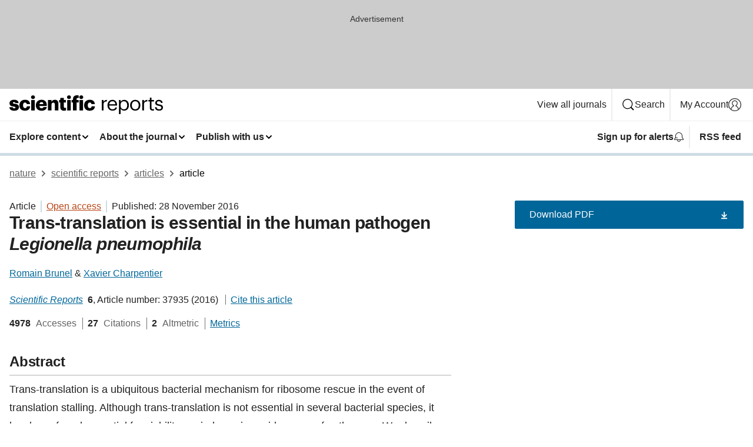

--- FILE ---
content_type: text/html; charset="UTF-8"
request_url: https://www.nature.com/articles/srep37935?error=cookies_not_supported&code=c7e8cdb1-956a-422b-b51b-e4f53989d0c6
body_size: 134197
content:
<!DOCTYPE html>
<html lang="en" class="grade-c">
<head>
    <title>Trans-translation is essential in the human pathogen Legionella pneumophila | Scientific Reports</title>
    
        
<link rel="alternate" type="application/rss+xml" href="https://www.nature.com/srep.rss"/>


    

<link rel="preconnect" href="https://cmp.nature.com" crossorigin>

<meta http-equiv="X-UA-Compatible" content="IE=edge">
<meta name="applicable-device" content="pc,mobile">
<meta name="viewport" content="width=device-width,initial-scale=1.0,maximum-scale=5,user-scalable=yes">
<meta name="360-site-verification" content="5a2dc4ab3fcb9b0393241ffbbb490480" />

<script data-test="dataLayer">
    window.dataLayer = [{"content":{"category":{"contentType":"article","legacy":{"webtrendsPrimaryArticleType":"research","webtrendsSubjectTerms":"bacterial-genetics;pathogens;target-validation","webtrendsContentCategory":null,"webtrendsContentCollection":null,"webtrendsContentGroup":"Scientific Reports","webtrendsContentGroupType":null,"webtrendsContentSubGroup":"Article","status":null}},"article":{"doi":"10.1038/srep37935"},"attributes":{"cms":null,"deliveryPlatform":"oscar","copyright":{"open":true,"legacy":{"webtrendsLicenceType":"http://creativecommons.org/licenses/by/4.0/"}}},"contentInfo":{"authors":["Romain Brunel","Xavier Charpentier"],"publishedAt":1480291200,"publishedAtString":"2016-11-28","title":"Trans-translation is essential in the human pathogen Legionella pneumophila","legacy":null,"publishedAtTime":null,"documentType":"aplusplus","subjects":"Bacterial genetics,Pathogens,Target validation"},"journal":{"pcode":"srep","title":"scientific reports","volume":"6","issue":"1","id":41598,"publishingModel":"Open Access"},"authorization":{"status":true},"features":[{"name":"furtherReadingSection","present":true}],"collection":null},"page":{"category":{"pageType":"article"},"attributes":{"template":"mosaic","featureFlags":[{"name":"download-collection-test","active":false},{"name":"download-issue-test","active":false},{"name":"nature-onwards-journey","active":false}],"testGroup":null},"search":null},"privacy":{},"version":"1.0.0","product":null,"session":null,"user":null,"backHalfContent":true,"country":"US","hasBody":true,"uneditedManuscript":false,"twitterId":["o3xnx","o43y9","o3ef7"],"baiduId":"d38bce82bcb44717ccc29a90c4b781ea","japan":false}];
    window.dataLayer.push({
        ga4MeasurementId: 'G-ERRNTNZ807',
        ga360TrackingId: 'UA-71668177-1',
        twitterId: ['3xnx', 'o43y9', 'o3ef7'],
        baiduId: 'd38bce82bcb44717ccc29a90c4b781ea',
        ga4ServerUrl: 'https://collect.nature.com',
        imprint: 'nature'
    });
</script>

<script>
    (function(w, d) {
        w.config = w.config || {};
        w.config.mustardcut = false;

        
        if (w.matchMedia && w.matchMedia('only print, only all and (prefers-color-scheme: no-preference), only all and (prefers-color-scheme: light), only all and (prefers-color-scheme: dark)').matches) {
            w.config.mustardcut = true;
            d.classList.add('js');
            d.classList.remove('grade-c');
            d.classList.remove('no-js');
        }
    })(window, document.documentElement);
</script>
 



     
    
    
        
    
    <style>@media only print, only all and (prefers-color-scheme: no-preference), only all and (prefers-color-scheme: light), only all and (prefers-color-scheme: dark) {  .c-card--major .c-card__title,.u-h1,.u-h2,h1,h2,h2.app-access-wall__title{font-family:-apple-system,BlinkMacSystemFont,Segoe UI,Roboto,Oxygen-Sans,Ubuntu,Cantarell,Helvetica Neue,sans-serif;font-weight:700}.c-article-editorial-summary__container .c-article-editorial-summary__article-title,.c-card__title,.c-reading-companion__figure-title,.u-h3,.u-h4,h3,h4,h5,h6{letter-spacing:-.0117156rem}html{line-height:1.15;text-size-adjust:100%;box-sizing:border-box;font-size:100%;height:100%;overflow-y:scroll}body{background:#eee;color:#222;font-family:-apple-system,BlinkMacSystemFont,Segoe UI,Roboto,Oxygen-Sans,Ubuntu,Cantarell,Helvetica Neue,sans-serif;font-size:1.125rem;line-height:1.76;margin:0;min-height:100%}details,main{display:block}h1{font-size:2em;margin:.67em 0}a,sup{vertical-align:baseline}a{background-color:transparent;color:#069;overflow-wrap:break-word;text-decoration:underline;text-decoration-skip-ink:auto;word-break:break-word}b{font-weight:bolder}sup{font-size:75%;line-height:0;position:relative;top:-.5em}img{border:0;height:auto;max-width:100%;vertical-align:middle}button,input,select{font-family:inherit;font-size:100%;line-height:1.15;margin:0}button,input{overflow:visible}button,select{text-transform:none}[type=submit],button{-webkit-appearance:button}[type=checkbox]{box-sizing:border-box;padding:0}summary{display:list-item}[hidden]{display:none}button{border-radius:0;cursor:pointer}h1{font-size:2rem;font-weight:700;letter-spacing:-.0390625rem;line-height:2.25rem}.c-card--major .c-card__title,.u-h1,.u-h2,button,h1,h2,h2.app-access-wall__title{font-family:-apple-system,BlinkMacSystemFont,Segoe UI,Roboto,Oxygen-Sans,Ubuntu,Cantarell,Helvetica Neue,sans-serif}.c-card--major .c-card__title,.u-h2,h2{font-size:1.5rem;font-weight:700;letter-spacing:-.0117156rem;line-height:1.6rem}.u-h3{letter-spacing:-.0117156rem}.c-article-editorial-summary__container .c-article-editorial-summary__article-title,.c-card__title,.c-reading-companion__figure-title,.u-h3,.u-h4,h3,h4,h5,h6{font-family:-apple-system,BlinkMacSystemFont,Segoe UI,Roboto,Oxygen-Sans,Ubuntu,Cantarell,Helvetica Neue,sans-serif;font-size:1.25rem;font-weight:700;line-height:1.4rem}.c-article-editorial-summary__container .c-article-editorial-summary__article-title,.c-reading-companion__figure-title,.u-h4,h3,h4,h5,h6{letter-spacing:-.0117156rem}.c-reading-companion__figure-title,.u-h4{font-size:1.125rem}input+label{padding-left:.5em}nav ol,nav ul{list-style:none none}p:empty{display:none}.c-nature-box{background-color:#fff;border:1px solid #d5d5d5;border-radius:2px;box-shadow:0 0 5px 0 rgba(51,51,51,.1);line-height:1.3;margin-bottom:24px;padding:16px 16px 3px}.c-nature-box__text{font-size:1rem;margin-bottom:16px}.c-nature-box--access-to-pdf{display:none}@media only screen and (min-width:1024px){.c-nature-box--mobile{display:none}}.c-nature-box .c-pdf-download{margin-bottom:16px!important}.c-nature-box svg+.c-article__button-text{margin-left:8px}.c-nature-box--version{background-color:#eee}.c-nature-box__wrapper{transform:translateZ(0)}.c-nature-box__wrapper--placeholder{min-height:165px}.sans-serif{font-family:-apple-system,BlinkMacSystemFont,Segoe UI,Roboto,Oxygen-Sans,Ubuntu,Cantarell,Helvetica Neue,sans-serif}.article-page{background:#fff}p{overflow-wrap:break-word;word-break:break-word}.c-article-header{font-family:-apple-system,BlinkMacSystemFont,Segoe UI,Roboto,Oxygen-Sans,Ubuntu,Cantarell,Helvetica Neue,sans-serif;margin-bottom:40px}.c-article-identifiers{color:#6f6f6f;display:flex;flex-wrap:wrap;font-size:1rem;line-height:1.3;list-style:none;padding:0}.c-article-identifiers__item{list-style:none;margin-right:8px;padding-right:8px}.c-article-identifiers__item:last-child{margin-right:0;padding-right:0}.c-article-title{font-size:1.5rem;line-height:1.25;margin:0 0 16px}@media only screen and (min-width:768px){.c-article-title{font-size:1.875rem;line-height:1.2}}.c-article-author-list{display:inline;font-size:1rem;list-style:none;margin:0 8px 0 0;padding:0;width:100%}.c-article-author-list__item{display:inline;padding-right:0}.c-article-author-list svg{margin-left:4px}.c-article-author-list__show-more{display:none;margin-right:4px}.c-article-author-list__button,.js .c-article-author-list__item--hide,.js .c-article-author-list__show-more{display:none}.js .c-article-author-list--long .c-article-author-list__show-more,.js .c-article-author-list--long+.c-article-author-list__button{display:inline}@media only screen and (max-width:539px){.js .c-article-author-list__item--hide-small-screen{display:none}.js .c-article-author-list--short .c-article-author-list__show-more,.js .c-article-author-list--short+.c-article-author-list__button{display:inline}}#uptodate-client,.js .c-article-author-list--expanded .c-article-author-list__show-more{display:none!important}.js .c-article-author-list--expanded .c-article-author-list__item--hide-small-screen{display:inline!important}.c-article-author-list__button,.c-button-author-list{background:#ebf1f5;border:4px solid #ebf1f5;border-radius:20px;color:#666;font-size:.875rem;line-height:1.4;padding:2px 11px 2px 8px;text-decoration:none}.c-article-author-list__button svg,.c-button-author-list svg{margin:1px 4px 0 0}.c-article-author-list__button:hover,.c-button-author-list:hover{background:#069;border-color:transparent;color:#fff}.c-article-info-details{font-size:1rem;margin-bottom:8px;margin-top:16px}.c-article-info-details__cite-as{border-left:1px solid #6f6f6f;margin-left:8px;padding-left:8px}.c-article-metrics-bar{display:flex;flex-wrap:wrap;font-size:1rem;line-height:1.3}.c-article-metrics-bar__wrapper{margin:16px 0}.c-article-metrics-bar__item{align-items:baseline;border-right:1px solid #6f6f6f;margin-right:8px}.c-article-metrics-bar__item:last-child{border-right:0}.c-article-metrics-bar__count{font-weight:700;margin:0}.c-article-metrics-bar__label{color:#626262;font-style:normal;font-weight:400;margin:0 10px 0 5px}.c-article-metrics-bar__details{margin:0}.c-article-main-column{font-family:-apple-system,BlinkMacSystemFont,Segoe UI,Roboto,Oxygen-Sans,Ubuntu,Cantarell,Helvetica Neue,sans-serif;margin-right:8.6%;width:60.2%}@media only screen and (max-width:1023px){.c-article-main-column{margin-right:0;width:100%}}.c-article-extras{float:left;font-family:-apple-system,BlinkMacSystemFont,Segoe UI,Roboto,Oxygen-Sans,Ubuntu,Cantarell,Helvetica Neue,sans-serif;width:31.2%}@media only screen and (max-width:1023px){.c-article-extras{display:none}}.c-article-associated-content__container .c-article-associated-content__title,.c-article-section__title{border-bottom:2px solid #d5d5d5;font-size:1.25rem;margin:0;padding-bottom:8px}@media only screen and (min-width:768px){.c-article-associated-content__container .c-article-associated-content__title,.c-article-section__title{font-size:1.5rem;line-height:1.24}}.c-article-associated-content__container .c-article-associated-content__title{margin-bottom:8px}.c-article-body p{margin-bottom:24px;margin-top:0}.c-article-section{clear:both}.c-article-section__content{margin-bottom:40px;padding-top:8px}@media only screen and (max-width:1023px){.c-article-section__content{padding-left:0}}.c-article-authors-search{margin-bottom:24px;margin-top:0}.c-article-authors-search__item,.c-article-authors-search__title{font-family:-apple-system,BlinkMacSystemFont,Segoe UI,Roboto,Oxygen-Sans,Ubuntu,Cantarell,Helvetica Neue,sans-serif}.c-article-authors-search__title{color:#626262;font-size:1.05rem;font-weight:700;margin:0;padding:0}.c-article-authors-search__item{font-size:1rem}.c-article-authors-search__text{margin:0}.c-code-block{border:1px solid #fff;font-family:monospace;margin:0 0 24px;padding:20px}.c-code-block__heading{font-weight:400;margin-bottom:16px}.c-code-block__line{display:block;overflow-wrap:break-word;white-space:pre-wrap}.c-article-share-box__no-sharelink-info{font-size:.813rem;font-weight:700;margin-bottom:24px;padding-top:4px}.c-article-share-box__only-read-input{border:1px solid #d5d5d5;box-sizing:content-box;display:inline-block;font-size:.875rem;font-weight:700;height:24px;margin-bottom:8px;padding:8px 10px}.c-article-share-box__button--link-like{background-color:transparent;border:0;color:#069;cursor:pointer;font-size:.875rem;margin-bottom:8px;margin-left:10px}.c-article-editorial-summary__container{font-family:-apple-system,BlinkMacSystemFont,Segoe UI,Roboto,Oxygen-Sans,Ubuntu,Cantarell,Helvetica Neue,sans-serif;font-size:1rem}.c-article-editorial-summary__container .c-article-editorial-summary__content p:last-child{margin-bottom:0}.c-article-editorial-summary__container .c-article-editorial-summary__content--less{max-height:9.5rem;overflow:hidden}.c-article-editorial-summary__container .c-article-editorial-summary__button{background-color:#fff;border:0;color:#069;font-size:.875rem;margin-bottom:16px}.c-article-editorial-summary__container .c-article-editorial-summary__button.active,.c-article-editorial-summary__container .c-article-editorial-summary__button.hover,.c-article-editorial-summary__container .c-article-editorial-summary__button:active,.c-article-editorial-summary__container .c-article-editorial-summary__button:hover{text-decoration:underline;text-decoration-skip-ink:auto}.c-article-associated-content__container .c-article-associated-content__collection-label{font-size:.875rem;line-height:1.4}.c-article-associated-content__container .c-article-associated-content__collection-title{line-height:1.3}.c-reading-companion{clear:both;min-height:389px}.c-reading-companion__sticky{max-width:389px}.c-reading-companion__scroll-pane{margin:0;min-height:200px;overflow:hidden auto}.c-reading-companion__tabs{display:flex;flex-flow:row nowrap;font-size:1rem;list-style:none;margin:0 0 8px;padding:0}.c-reading-companion__tabs>li{flex-grow:1}.c-reading-companion__tab{background-color:#eee;border:1px solid #d5d5d5;border-image:initial;border-left-width:0;color:#0067c5;font-size:1rem;padding:8px 8px 8px 15px;text-align:left;width:100%}.c-reading-companion__tabs li:first-child .c-reading-companion__tab{border-left-width:1px}.c-reading-companion__tab--active{background-color:#fff;border-bottom:1px solid #fff;color:#222;font-weight:700}.c-reading-companion__sections-list{list-style:none;padding:0}.c-reading-companion__figures-list,.c-reading-companion__references-list{list-style:none;min-height:389px;padding:0}.c-reading-companion__sections-list{margin:0 0 8px;min-height:50px}.c-reading-companion__section-item{font-size:1rem;padding:0}.c-reading-companion__section-item a{display:block;line-height:1.5;overflow:hidden;padding:8px 0 8px 16px;text-overflow:ellipsis;white-space:nowrap}.c-reading-companion__figure-item{border-top:1px solid #d5d5d5;font-size:1rem;padding:16px 8px 16px 0}.c-reading-companion__figure-item:first-child{border-top:none;padding-top:8px}.c-reading-companion__reference-item{border-top:1px solid #d5d5d5;font-size:1rem;padding:8px 8px 8px 16px}.c-reading-companion__reference-item:first-child{border-top:none}.c-reading-companion__reference-item a{word-break:break-word}.c-reading-companion__reference-citation{display:inline}.c-reading-companion__reference-links{font-size:.813rem;font-weight:700;list-style:none;margin:8px 0 0;padding:0;text-align:right}.c-reading-companion__reference-links>a{display:inline-block;padding-left:8px}.c-reading-companion__reference-links>a:first-child{display:inline-block;padding-left:0}.c-reading-companion__figure-title{display:block;margin:0 0 8px}.c-reading-companion__figure-links{display:flex;justify-content:space-between;margin:8px 0 0}.c-reading-companion__figure-links>a{align-items:center;display:flex}.c-reading-companion__figure-full-link svg{height:.8em;margin-left:2px}.c-reading-companion__panel{border-top:none;display:none;margin-top:0;padding-top:0}.c-cod,.c-reading-companion__panel--active{display:block}.c-cod{font-size:1rem;width:100%}.c-cod__form{background:#ebf0f3}.c-cod__prompt{font-size:1.125rem;line-height:1.3;margin:0 0 24px}.c-cod__label{display:block;margin:0 0 4px}.c-cod__row{display:flex;margin:0 0 16px}.c-cod__row:last-child{margin:0}.c-cod__input{border:1px solid #d5d5d5;border-radius:2px;flex:1 1 auto;margin:0;padding:13px}.c-cod__input--submit{background-color:#069;border:1px solid #069;color:#fff;flex-shrink:1;margin-left:8px;transition:background-color .2s ease-out 0s,color .2s ease-out 0s}.c-cod__input--submit-single{flex-basis:100%;flex-shrink:0;margin:0}.c-cod__input--submit:focus,.c-cod__input--submit:hover{background-color:#fff;color:#069}.c-pdf-download__link .u-icon{padding-top:2px}.c-pdf-download{display:flex;margin-bottom:24px;max-height:48px}@media only screen and (min-width:540px){.c-pdf-download{max-height:none}}@media only screen and (min-width:1024px){.c-pdf-download{max-height:48px}}.c-pdf-download__link{display:flex;flex:1 1 0%}.c-pdf-download__link:hover{text-decoration:none}.c-pdf-download__text{padding-right:4px}@media only screen and (max-width:539px){.c-pdf-download__text{text-transform:capitalize}}@media only screen and (min-width:540px){.c-pdf-download__text{padding-right:8px}}.c-context-bar--sticky .c-pdf-download{display:block;margin-bottom:0;white-space:nowrap}@media only screen and (max-width:539px){.c-pdf-download .u-sticky-visually-hidden{border:0;clip:rect(0,0,0,0);height:1px;margin:-100%;overflow:hidden;padding:0;position:absolute!important;width:1px}}.c-pdf-container{display:flex;justify-content:flex-end}@media only screen and (max-width:539px){.c-pdf-container .c-pdf-download{display:flex;flex-basis:100%}}.c-pdf-container .c-pdf-download+.c-pdf-download{margin-left:16px}.c-article-extras .c-pdf-container .c-pdf-download{width:100%}.c-article-extras .c-pdf-container .c-pdf-download+.c-pdf-download{margin-left:0}@media only screen and (min-width:540px){.c-context-bar--sticky .c-pdf-download__link{align-items:center;flex:1 1 183px}}@media only screen and (max-width:320px){.c-context-bar--sticky .c-pdf-download__link{padding:16px}}.article-page--commercial .c-article-main-column .c-pdf-button__container .c-pdf-download{display:none}@media only screen and (max-width:1023px){.article-page--commercial .c-article-main-column .c-pdf-button__container .c-pdf-download{display:block}}.c-recommendations-column-switch .c-meta{margin-top:auto}.c-context-bar{box-shadow:0 0 10px 0 rgba(51,51,51,.2);position:relative;width:100%}.c-context-bar__container{margin:0 auto;max-width:1280px;padding:0 16px}.c-context-bar__title{display:none}.app-researcher-popup__link.hover,.app-researcher-popup__link.visited,.app-researcher-popup__link:hover,.app-researcher-popup__link:visited,.c-article-metrics__heading a,.c-article-metrics__posts .c-card__title a{color:inherit}.c-article-authors-search__list{align-items:center;display:flex;flex-wrap:wrap;gap:16px 16px;justify-content:center}@media only screen and (min-width:320px){.c-article-authors-search__list{justify-content:normal}}.c-article-authors-search__text{align-items:center;display:flex;flex-flow:column wrap;font-size:14px;justify-content:center}@media only screen and (min-width:320px){.c-article-authors-search__text{flex-direction:row;font-size:16px}}.c-article-authors-search__links-text{font-weight:700;margin-right:8px;text-align:center}@media only screen and (min-width:320px){.c-article-authors-search__links-text{text-align:left}}.c-article-authors-search__list-item--left{flex:1 1 100%}@media only screen and (min-width:320px){.c-article-authors-search__list-item--left{flex-basis:auto}}.c-article-authors-search__list-item--right{flex:1 1 auto}.c-article-identifiers{margin:0}.c-article-identifiers__item{border-right:2px solid #cedbe0;color:#222;font-size:14px}@media only screen and (min-width:320px){.c-article-identifiers__item{font-size:16px}}.c-article-identifiers__item:last-child{border-right:none}.c-article-metrics__posts .c-card__title{font-size:1.05rem}.c-article-metrics__posts .c-card__title+span{color:#6f6f6f;font-size:1rem}.app-author-list{color:#222;font-family:-apple-system,BlinkMacSystemFont,Segoe UI,Roboto,Oxygen-Sans,Ubuntu,Cantarell,Helvetica Neue,sans-serif;font-size:1rem;line-height:1.4;list-style:none;margin:0;padding:0}.app-author-list>li,.c-breadcrumbs>li,.c-footer__links>li,.js .app-author-list,.u-list-comma-separated>li,.u-list-inline>li{display:inline}.app-author-list>li:not(:first-child):not(:last-child):before{content:", "}.app-author-list>li:not(:only-child):last-child:before{content:" & "}.app-author-list--compact{font-size:.875rem;line-height:1.4}.app-author-list--truncated>li:not(:only-child):last-child:before{content:" ... "}.js .app-author-list__hide{display:none;visibility:hidden}.js .app-author-list__hide:first-child+*{margin-block-start:0}.c-ad{text-align:center}@media only screen and (min-width:320px){.c-ad{padding:8px}}.c-ad--728x90{background-color:#ccc;display:none}.c-ad--728x90 .c-ad__inner{min-height:calc(1.5em + 94px)}@media only screen and (min-width:768px){.js .c-ad--728x90{display:none}.js .u-show-following-ad+.c-ad--728x90{display:block}}.c-ad__label{color:#333;font-weight:400;line-height:1.5;margin-bottom:4px}.c-ad__label,.c-meta{font-family:-apple-system,BlinkMacSystemFont,Segoe UI,Roboto,Oxygen-Sans,Ubuntu,Cantarell,Helvetica Neue,sans-serif;font-size:.875rem}.c-meta{color:inherit;line-height:1.4;list-style:none;margin:0;padding:0}.c-meta--large{font-size:1rem}.c-meta--large .c-meta__item{margin-bottom:8px}.c-meta__item{display:inline-block;margin-bottom:4px}.c-meta__item:not(:last-child){border-right:1px solid #d5d5d5;margin-right:4px;padding-right:4px}@media only screen and (max-width:539px){.c-meta__item--block-sm-max{display:block}.c-meta__item--block-sm-max:not(:last-child){border-right:none;margin-right:0;padding-right:0}}@media only screen and (min-width:1024px){.c-meta__item--block-at-lg{display:block}.c-meta__item--block-at-lg:not(:last-child){border-right:none;margin-right:0;padding-right:0}}.c-meta__type{font-weight:700;text-transform:none}.c-skip-link{background:#069;bottom:auto;color:#fff;font-family:-apple-system,BlinkMacSystemFont,Segoe UI,Roboto,Oxygen-Sans,Ubuntu,Cantarell,Helvetica Neue,sans-serif;font-size:.875rem;padding:8px;position:absolute;text-align:center;transform:translateY(-100%);z-index:9999}@media (prefers-reduced-motion:reduce){.c-skip-link{transition:top .3s ease-in-out 0s}}@media print{.c-skip-link{display:none}}.c-skip-link:link{color:#fff}.c-status-message{align-items:center;box-sizing:border-box;display:flex;font-family:-apple-system,BlinkMacSystemFont,Segoe UI,Roboto,Oxygen-Sans,Ubuntu,Cantarell,Helvetica Neue,sans-serif;font-size:1rem;position:relative;width:100%}.c-card__summary>p:last-child,.c-status-message :last-child{margin-bottom:0}.c-status-message--boxed{background-color:#fff;border:1px solid #eee;border-radius:2px;line-height:1.4;padding:16px}.c-status-message__heading{font-family:-apple-system,BlinkMacSystemFont,Segoe UI,Roboto,Oxygen-Sans,Ubuntu,Cantarell,Helvetica Neue,sans-serif;font-size:1rem;font-weight:700}.c-status-message__icon{fill:currentcolor;display:inline-block;flex:0 0 auto;height:1.5em;margin-right:8px;transform:translate(0);vertical-align:text-top;width:1.5em}.c-status-message__icon--top{align-self:flex-start}.c-status-message--info .c-status-message__icon{color:#003f8d}.c-status-message--boxed.c-status-message--info{border-bottom:4px solid #003f8d}.c-status-message--error .c-status-message__icon{color:#c40606}.c-status-message--boxed.c-status-message--error{border-bottom:4px solid #c40606}.c-status-message--success .c-status-message__icon{color:#00b8b0}.c-status-message--boxed.c-status-message--success{border-bottom:4px solid #00b8b0}.c-status-message--warning .c-status-message__icon{color:#edbc53}.c-status-message--boxed.c-status-message--warning{border-bottom:4px solid #edbc53}.c-breadcrumbs{color:#000;font-family:-apple-system,BlinkMacSystemFont,Segoe UI,Roboto,Oxygen-Sans,Ubuntu,Cantarell,Helvetica Neue,sans-serif;font-size:1rem;list-style:none;margin:0;padding:0}.c-breadcrumbs__link{color:#666}svg.c-breadcrumbs__chevron{margin:4px 4px 0;fill:#888;height:10px;width:10px}@media only screen and (max-width:539px){.c-breadcrumbs .c-breadcrumbs__item{display:none}.c-breadcrumbs .c-breadcrumbs__item:last-child,.c-breadcrumbs .c-breadcrumbs__item:nth-last-child(2){display:inline}}.c-card{background-color:transparent;border:0;box-shadow:none;display:flex;flex-direction:column;font-size:14px;min-width:0;overflow:hidden;padding:0;position:relative}.c-card--no-shape{background:0 0;border:0;box-shadow:none}.c-card__image{display:flex;justify-content:center;overflow:hidden;padding-bottom:56.25%;position:relative}@supports (aspect-ratio:1/1){.c-card__image{padding-bottom:0}}.c-card__image img{left:0;min-height:100%;min-width:100%;position:absolute}@supports ((-o-object-fit:cover) or (object-fit:cover)){.c-card__image img{height:100%;object-fit:cover;width:100%}}.c-card__body{flex:1 1 auto;padding:16px}.c-card--no-shape .c-card__body{padding:0}.c-card--no-shape .c-card__body:not(:first-child){padding-top:16px}.c-card__title{letter-spacing:-.01875rem;margin-bottom:8px;margin-top:0}[lang=de] .c-card__title{hyphens:auto}.c-card__summary{line-height:1.4}.c-card__summary>p{margin-bottom:5px}.c-card__summary a{text-decoration:underline}.c-card__link:not(.c-card__link--no-block-link):before{bottom:0;content:"";left:0;position:absolute;right:0;top:0}.c-card--flush .c-card__body{padding:0}.c-card--major{font-size:1rem}.c-card--dark{background-color:#29303c;border-width:0;color:#e3e4e5}.c-card--dark .c-card__title{color:#fff}.c-card--dark .c-card__link,.c-card--dark .c-card__summary a{color:inherit}.c-header{background-color:#fff;border-bottom:5px solid #000;font-size:1rem;line-height:1.4;margin-bottom:16px}.c-header__row{padding:0;position:relative}.c-header__row:not(:last-child){border-bottom:1px solid #eee}.c-header__split{align-items:center;display:flex;justify-content:space-between}.c-header__logo-container{flex:1 1 0px;line-height:0;margin:8px 24px 8px 0}.c-header__logo{transform:translateZ(0)}.c-header__logo img{max-height:32px}.c-header__container{margin:0 auto;max-width:1280px}.c-header__menu{align-items:center;display:flex;flex:0 1 auto;flex-wrap:wrap;font-weight:700;gap:8px 8px;line-height:1.4;list-style:none;margin:0 -4px;padding:0}@media print{.c-header__menu{display:none}}@media only screen and (max-width:1023px){.c-header__menu--hide-lg-max{display:none;visibility:hidden}}.c-header__menu--global{font-weight:400;justify-content:flex-end}.c-header__menu--global svg{display:none;visibility:hidden}.c-header__menu--global svg:first-child+*{margin-block-start:0}@media only screen and (min-width:540px){.c-header__menu--global svg{display:block;visibility:visible}}.c-header__menu--journal{font-size:.875rem;margin:8px 0 8px -8px}@media only screen and (min-width:540px){.c-header__menu--journal{flex-wrap:nowrap;font-size:1rem}}.c-header__item{padding-bottom:0;padding-top:0;position:static}.c-header__item--pipe{border-left:2px solid #eee;padding-left:8px}.c-header__item--padding{padding-bottom:8px;padding-top:8px}@media only screen and (min-width:540px){.c-header__item--dropdown-menu{position:relative}}@media only screen and (min-width:1024px){.c-header__item--hide-lg{display:none;visibility:hidden}}@media only screen and (max-width:767px){.c-header__item--hide-md-max{display:none;visibility:hidden}.c-header__item--hide-md-max:first-child+*{margin-block-start:0}}.c-header__link{align-items:center;color:inherit;display:inline-flex;gap:4px 4px;padding:8px;white-space:nowrap}.c-header__link svg{transition-duration:.2s}.c-header__show-text{display:none;visibility:hidden}.has-tethered .c-header__heading--js-hide:first-child+*{margin-block-start:0}@media only screen and (min-width:540px){.c-header__show-text{display:inline;visibility:visible}}.c-header__show-text-sm{display:inline;visibility:visible}@media only screen and (min-width:540px){.c-header__show-text-sm{display:none;visibility:hidden}.c-header__show-text-sm:first-child+*{margin-block-start:0}}.c-header__dropdown{background-color:#000;border-bottom:1px solid #2f2f2f;color:#eee;font-size:.875rem;line-height:1.2;padding:16px 0}@media print{.c-header__dropdown{display:none}}.c-header__heading{display:inline-block;font-family:-apple-system,BlinkMacSystemFont,Segoe UI,Roboto,Oxygen-Sans,Ubuntu,Cantarell,Helvetica Neue,sans-serif;font-size:1.25rem;font-weight:400;line-height:1.4;margin-bottom:8px}.c-header__heading--keyline{border-top:1px solid;border-color:#2f2f2f;margin-top:16px;padding-top:16px;width:100%}.c-header__list{display:flex;flex-wrap:wrap;gap:0 16px;list-style:none;margin:0 -8px}.c-header__flush{margin:0 -8px}.c-header__visually-hidden{border:0;clip:rect(0,0,0,0);height:1px;margin:-100%;overflow:hidden;padding:0;position:absolute!important;width:1px}.c-header__search-form{margin-bottom:8px}.c-header__search-layout{display:flex;flex-wrap:wrap;gap:16px 16px}.c-header__search-layout>:first-child{flex:999 1 auto}.c-header__search-layout>*{flex:1 1 auto}.c-header__search-layout--max-width{max-width:720px}.c-header__search-button{align-items:center;background-color:transparent;background-image:none;border:1px solid #fff;border-radius:2px;color:#fff;cursor:pointer;display:flex;font-family:sans-serif;font-size:1rem;justify-content:center;line-height:1.15;margin:0;padding:8px 16px;position:relative;text-decoration:none;transition:all .25s ease 0s,color .25s ease 0s,border-color .25s ease 0s;width:100%}.c-header__input,.c-header__select{border:1px solid;border-radius:3px;box-sizing:border-box;font-size:1rem;padding:8px 16px;width:100%}.c-header__select{-webkit-appearance:none;background-image:url("data:image/svg+xml,%3Csvg height='16' viewBox='0 0 16 16' width='16' xmlns='http://www.w3.org/2000/svg'%3E%3Cpath d='m5.58578644 3-3.29289322-3.29289322c-.39052429-.39052429-.39052429-1.02368927 0-1.41421356s1.02368927-.39052429 1.41421356 0l4 4c.39052429.39052429.39052429 1.02368927 0 1.41421356l-4 4c-.39052429.39052429-1.02368927.39052429-1.41421356 0s-.39052429-1.02368927 0-1.41421356z' fill='%23333' fill-rule='evenodd' transform='matrix(0 1 -1 0 11 3)'/%3E%3C/svg%3E");background-position:right .7em top 50%;background-repeat:no-repeat;background-size:1em;box-shadow:0 1px 0 1px rgba(0,0,0,.04);display:block;margin:0;max-width:100%;min-width:150px}@media only screen and (min-width:540px){.c-header__menu--journal .c-header__item--dropdown-menu:last-child .c-header__dropdown.has-tethered{left:auto;right:0}}@media only screen and (min-width:768px){.c-header__menu--journal .c-header__item--dropdown-menu:last-child .c-header__dropdown.has-tethered{left:0;right:auto}}.c-header__dropdown.has-tethered{border-bottom:0;border-radius:0 0 2px 2px;left:0;position:absolute;top:100%;transform:translateY(5px);width:100%;z-index:1}@media only screen and (min-width:540px){.c-header__dropdown.has-tethered{transform:translateY(8px);width:auto}}@media only screen and (min-width:768px){.c-header__dropdown.has-tethered{min-width:225px}}.c-header__dropdown--full-width.has-tethered{padding:32px 0 24px;transform:none;width:100%}.has-tethered .c-header__heading--js-hide{display:none;visibility:hidden}.has-tethered .c-header__list--js-stack{flex-direction:column}.has-tethered .c-header__item--keyline,.has-tethered .c-header__list~.c-header__list .c-header__item:first-child{border-top:1px solid #d5d5d5;margin-top:8px;padding-top:8px}.c-header__item--snid-account-widget{display:flex}.c-header__container{padding:0 4px}.c-header__list{padding:0 12px}.c-header__menu .c-header__link{font-size:14px}.c-header__item--snid-account-widget .c-header__link{padding:8px}.c-header__menu--journal{margin-left:0}@media only screen and (min-width:540px){.c-header__container{padding:0 16px}.c-header__menu--journal{margin-left:-8px}.c-header__menu .c-header__link{font-size:16px}.c-header__link--search{gap:13px 13px}}.u-button{align-items:center;background-color:transparent;background-image:none;border-radius:2px;cursor:pointer;display:inline-flex;font-family:sans-serif;font-size:1rem;justify-content:center;line-height:1.3;margin:0;padding:8px;position:relative;text-decoration:none;transition:all .25s ease 0s,color .25s ease 0s,border-color .25s ease 0s;width:auto}.u-button svg,.u-button--primary svg{fill:currentcolor}.u-button{border:1px solid #069;color:#069}.u-button--primary{background-color:#069;background-image:none;border:1px solid #069;color:#fff}.u-button--full-width{display:flex;width:100%}.u-display-none{display:none}.js .u-js-hide,.u-hide{display:none;visibility:hidden}.u-hide:first-child+*{margin-block-start:0}.u-visually-hidden{border:0;clip:rect(0,0,0,0);height:1px;margin:-100%;overflow:hidden;padding:0;position:absolute!important;width:1px}@media print{.u-hide-print{display:none}}@media only screen and (min-width:1024px){.u-hide-at-lg{display:none;visibility:hidden}.u-hide-at-lg:first-child+*{margin-block-start:0}}.u-clearfix:after,.u-clearfix:before{content:"";display:table}.u-clearfix:after{clear:both}.u-color-open-access{color:#b74616}.u-float-left{float:left}.u-icon{fill:currentcolor;display:inline-block;height:1em;transform:translate(0);vertical-align:text-top;width:1em}.u-full-height{height:100%}.u-link-inherit{color:inherit}.u-list-reset{list-style:none;margin:0;padding:0}.u-text-bold{font-weight:700}.u-container{margin:0 auto;max-width:1280px;padding:0 16px}.u-justify-content-space-between{justify-content:space-between}.u-mt-32{margin-top:32px}.u-mb-8{margin-bottom:8px}.u-mb-16{margin-bottom:16px}.u-mb-24{margin-bottom:24px}.u-mb-32{margin-bottom:32px}.u-mb-48{margin-bottom:48px}.u-pa-16{padding:16px}html *,html :after,html :before{box-sizing:inherit}.c-article-section__title,.c-article-title{font-weight:700}.c-card__title{line-height:1.4em}.c-article__button{background-color:#069;border:1px solid #069;border-radius:2px;color:#fff;display:flex;font-family:-apple-system,BlinkMacSystemFont,Segoe UI,Roboto,Oxygen-Sans,Ubuntu,Cantarell,Helvetica Neue,sans-serif;font-size:.875rem;line-height:1.4;margin-bottom:16px;padding:13px;transition:background-color .2s ease-out 0s,color .2s ease-out 0s}.c-article__button,.c-article__button:hover{text-decoration:none}.c-article__button--inverted,.c-article__button:hover{background-color:#fff;color:#069}.c-article__button--inverted:hover{background-color:#069;color:#fff}.c-header__link{text-decoration:inherit}.grade-c-hide{display:block}.c-pdf-download__link{padding:13px 24px} } </style>




    
        <link data-test="critical-css-handler" data-inline-css-source="critical-css" rel="stylesheet" href="/static/css/enhanced-article-1e72f97fd7.css" media="print" onload="this.media='only print, only all and (prefers-color-scheme: no-preference), only all and (prefers-color-scheme: light), only all and (prefers-color-scheme: dark)';this.onload=null">
    
    <noscript>
        <link rel="stylesheet" type="text/css" href="/static/css/enhanced-article-1e72f97fd7.css" media="only print, only all and (prefers-color-scheme: no-preference), only all and (prefers-color-scheme: light), only all and (prefers-color-scheme: dark)">
    </noscript>

<link rel="stylesheet" type="text/css" href="/static/css/article-print-fb7cb72232.css" media="print">
    



<link rel="apple-touch-icon" sizes="180x180" href=/static/images/favicons/nature/apple-touch-icon-f39cb19454.png>
<link rel="icon" type="image/png" sizes="48x48" href=/static/images/favicons/nature/favicon-48x48-b52890008c.png>
<link rel="icon" type="image/png" sizes="32x32" href=/static/images/favicons/nature/favicon-32x32-3fe59ece92.png>
<link rel="icon" type="image/png" sizes="16x16" href=/static/images/favicons/nature/favicon-16x16-951651ab72.png>
<link rel="manifest" href=/static/manifest.json crossorigin="use-credentials">
<link rel="mask-icon" href=/static/images/favicons/nature/safari-pinned-tab-69bff48fe6.svg color="#000000">
<link rel="shortcut icon" href=/static/images/favicons/nature/favicon.ico>
<meta name="msapplication-TileColor" content="#000000">
<meta name="msapplication-config" content=/static/browserconfig.xml>
<meta name="theme-color" content="#000000">
<meta name="application-name" content="Nature">


<script>
    (function () {
        if ( typeof window.CustomEvent === "function" ) return false;
        function CustomEvent ( event, params ) {
            params = params || { bubbles: false, cancelable: false, detail: null };
            var evt = document.createEvent( 'CustomEvent' );
            evt.initCustomEvent( event, params.bubbles, params.cancelable, params.detail );
            return evt;
        }

        CustomEvent.prototype = window.Event.prototype;

        window.CustomEvent = CustomEvent;
    })();
</script>


<script>
    (function (w, d, s) {
        var urlParams = new URLSearchParams(w.location.search);
        if (urlParams.get('gptAdsTest') !== null) {
            d.addEventListener('sncc:initialise', function (e) {
                var t = d.createElement(s);
                var h = d.getElementsByTagName(s)[0];
                t.src = 'https://' + (e.detail.C03 ? 'securepubads.g.doubleclick' : 'pagead2.googlesyndication') + '.net/tag/js/gpt.js';
                t.async = false;
                t.onload = function () {
                    var n = d.createElement(s);
                    n.src = 'https://fed-libs.nature.com/production/gpt-ads-gtm.min.js';
                    n.async = false;
                    h.insertAdjacentElement('afterend', n);
                };
                h.insertAdjacentElement('afterend', t);
            })
        }
    })(window, document, 'script');
</script>
    
<!-- Google Tag Manager -->
<script data-test="gtm-head">
    window.initGTM = function() {
        if (window.config.mustardcut) {
            (function (w, d, s, l, i) {
                w[l] = w[l] || [];
                w[l].push({'gtm.start': new Date().getTime(), event: 'gtm.js'});
                var f = d.getElementsByTagName(s)[0],
                        j = d.createElement(s),
                        dl = l != 'dataLayer' ? '&l=' + l : '';
                j.async = true;
                j.src = 'https://sgtm.nature.com/gtm.js?id=' + i + dl;
                f.parentNode.insertBefore(j, f);
            })(window, document, 'script', 'dataLayer', 'GTM-MRVXSHQ');
        }
    }
</script>
<!-- End Google Tag Manager -->

    <script>
    (function(w,d,t) {
        function cc() {
            var h = w.location.hostname;
            if (h === 'preview-www.nature.com') return;
            var e = d.createElement(t),
                s = d.getElementsByTagName(t)[0];
            if (h === 'nature.com' || h.endsWith('.nature.com')) {
                e.src = 'https://cmp.nature.com/production_live/en/consent-bundle-8-102.js';
                e.setAttribute('onload', "initGTM(window,document,'script','dataLayer','GTM-MRVXSHQ')");
            } else {
                e.src = '/static/js/cookie-consent-es5-bundle-8d962b73c2.js';
                e.setAttribute('data-consent', h);
            }
            s.insertAdjacentElement('afterend', e);
        }
        cc();
    })(window,document,'script');
</script>


<script id="js-position0">
    (function(w, d) {
        w.idpVerifyPrefix = 'https://verify.nature.com';
        w.ra21Host = 'https://wayf.springernature.com';
        var moduleSupport = (function() {
            return 'noModule' in d.createElement('script');
        })();

        if (w.config.mustardcut === true) {
            w.loader = {
                index: 0,
                registered: [],
                scripts: [
                    
                        {src: '/static/js/global-article-es6-bundle-4b65fc7e00.js', test: 'global-article-js', module: true},
                        {src: '/static/js/global-article-es5-bundle-432fb5ed2f.js', test: 'global-article-js', nomodule: true},
                        {src: '/static/js/shared-es6-bundle-0c7392804a.js', test: 'shared-js', module: true},
                        {src: '/static/js/shared-es5-bundle-f97043df39.js', test: 'shared-js', nomodule: true},
                        {src: '/static/js/header-150-es6-bundle-5bb959eaa1.js', test: 'header-150-js', module: true},
                        {src: '/static/js/header-150-es5-bundle-994fde5b1d.js', test: 'header-150-js', nomodule: true}
                    
                ].filter(function (s) {
                    if (s.src === null) return false;
                    if (moduleSupport && s.nomodule) return false;
                    return !(!moduleSupport && s.module);
                }),

                register: function (value) {
                    this.registered.push(value);
                },

                ready: function () {
                    if (this.registered.length === this.scripts.length) {
                        this.registered.forEach(function (fn) {
                            if (typeof fn === 'function') {
                                setTimeout(fn, 0); 
                            }
                        });
                        this.ready = function () {};
                    }
                },

                insert: function (s) {
                    var t = d.getElementById('js-position' + this.index);
                    if (t && t.insertAdjacentElement) {
                        t.insertAdjacentElement('afterend', s);
                    } else {
                        d.head.appendChild(s);
                    }
                    ++this.index;
                },

                createScript: function (script, beforeLoad) {
                    var s = d.createElement('script');
                    s.id = 'js-position' + (this.index + 1);
                    s.setAttribute('data-test', script.test);
                    if (beforeLoad) {
                        s.defer = 'defer';
                        s.onload = function () {
                            if (script.noinit) {
                                loader.register(true);
                            }
                            if (d.readyState === 'interactive' || d.readyState === 'complete') {
                                loader.ready();
                            }
                        };
                    } else {
                        s.async = 'async';
                    }
                    s.src = script.src;
                    return s;
                },

                init: function () {
                    this.scripts.forEach(function (s) {
                        loader.insert(loader.createScript(s, true));
                    });

                    d.addEventListener('DOMContentLoaded', function () {
                        loader.ready();
                        var conditionalScripts;
                        
                            conditionalScripts = [
                                {match: 'div[data-pan-container]', src: '/static/js/pan-zoom-es6-bundle-464a2af269.js', test: 'pan-zoom-js',  module: true },
                                {match: 'div[data-pan-container]', src: '/static/js/pan-zoom-es5-bundle-98fb9b653b.js', test: 'pan-zoom-js',  nomodule: true },
                                {match: 'math,span.mathjax-tex', src: '/static/js/math-es6-bundle-cfe28c12e7.js', test: 'math-js', module: true},
                                {match: 'math,span.mathjax-tex', src: '/static/js/math-es5-bundle-41a1a3e87a.js', test: 'math-js', nomodule: true}
                            ];
                        

                        if (conditionalScripts) {
                            conditionalScripts.filter(function (script) {
                                return !!document.querySelector(script.match) && !((moduleSupport && script.nomodule) || (!moduleSupport && script.module));
                            }).forEach(function (script) {
                                loader.insert(loader.createScript(script));
                            });
                        }
                    }, false);
                }
            };
            loader.init();
        }
    })(window, document);
</script>










<meta name="robots" content="noarchive">
<meta name="access" content="Yes">


<link rel="search" href="https://www.nature.com/search">
<link rel="search" href="https://www.nature.com/opensearch/opensearch.xml" type="application/opensearchdescription+xml" title="nature.com">
<link rel="search" href="https://www.nature.com/opensearch/request" type="application/sru+xml" title="nature.com">





    
    <script type="application/ld+json">{"mainEntity":{"headline":"Trans-translation is essential in the human pathogen Legionella pneumophila","description":"Trans-translation is a ubiquitous bacterial mechanism for ribosome rescue in the event of translation stalling. Although trans-translation is not essential in several bacterial species, it has been found essential for viability or virulence in a wide range of pathogens. We describe here that trans-translation is essential in the human pathogen Legionella pneumophila, the etiologic agent of Legionnaire’s disease (LD), a severe form of nosocomial and community-acquired pneumonia. The ssrA gene coding for tmRNA, the key component of trans-translation, could not be deleted in L. pneumophila. To circumvent this and analyse the consequences of impaired trans-translation, we placed ssrA under the control of a chemical inducer. Phenotypes associated with the inhibition of ssrA expression include growth arrest in rich medium, hampered cell division, and hindered ability to infect eukaryotic cells (amoebae and human macrophages). LD is often associated with failure of antibiotic treatment and death (>10% of clinical cases). Decreasing tmRNA levels led to significantly higher sensitivity to ribosome-targeting antibiotics, including to erythromycin. We also detected a higher sensitivity to the transcription inhibitor rifampicin. Both antibiotics are recommended treatments for LD. Thus, interfering with trans-translation may not only halt the infection, but could also potentiate the recommended therapeutic treatments of LD.","datePublished":"2016-11-28T00:00:00Z","dateModified":"2016-11-28T00:00:00Z","pageStart":"1","pageEnd":"12","license":"http://creativecommons.org/licenses/by/4.0/","sameAs":"https://doi.org/10.1038/srep37935","keywords":["Bacterial genetics","Pathogens","Target validation","Science","Humanities and Social Sciences","multidisciplinary"],"image":["https://media.springernature.com/lw1200/springer-static/image/art%3A10.1038%2Fsrep37935/MediaObjects/41598_2016_Article_BFsrep37935_Fig1_HTML.jpg","https://media.springernature.com/lw1200/springer-static/image/art%3A10.1038%2Fsrep37935/MediaObjects/41598_2016_Article_BFsrep37935_Fig2_HTML.jpg","https://media.springernature.com/lw1200/springer-static/image/art%3A10.1038%2Fsrep37935/MediaObjects/41598_2016_Article_BFsrep37935_Fig3_HTML.jpg","https://media.springernature.com/lw1200/springer-static/image/art%3A10.1038%2Fsrep37935/MediaObjects/41598_2016_Article_BFsrep37935_Fig4_HTML.jpg","https://media.springernature.com/lw1200/springer-static/image/art%3A10.1038%2Fsrep37935/MediaObjects/41598_2016_Article_BFsrep37935_Fig5_HTML.jpg","https://media.springernature.com/lw1200/springer-static/image/art%3A10.1038%2Fsrep37935/MediaObjects/41598_2016_Article_BFsrep37935_Fig6_HTML.jpg"],"isPartOf":{"name":"Scientific Reports","issn":["2045-2322"],"volumeNumber":"6","@type":["Periodical","PublicationVolume"]},"publisher":{"name":"Nature Publishing Group UK","logo":{"url":"https://www.springernature.com/app-sn/public/images/logo-springernature.png","@type":"ImageObject"},"@type":"Organization"},"author":[{"name":"Romain Brunel","affiliation":[{"name":"Univ Lyon, Université Claude Bernard Lyon 1, INSA-Lyon, CNRS, UMR5240, Microbiologie, Adaptation et Pathogénie","address":{"name":"Univ Lyon, Université Claude Bernard Lyon 1, INSA-Lyon, CNRS, UMR5240, Microbiologie, Adaptation et Pathogénie, France","@type":"PostalAddress"},"@type":"Organization"},{"name":"CIRI, Team “Horizontal gene transfer in bacterial pathogens”, Inserm, U1111, Université Claude Bernard Lyon 1, CNRS, UMR5308, École Normale Supérieure de Lyon, Univ Lyon","address":{"name":"CIRI, Team “Horizontal gene transfer in bacterial pathogens”, Inserm, U1111, Université Claude Bernard Lyon 1, CNRS, UMR5308, École Normale Supérieure de Lyon, Univ Lyon, Villeurbanne, France","@type":"PostalAddress"},"@type":"Organization"}],"@type":"Person"},{"name":"Xavier Charpentier","affiliation":[{"name":"Univ Lyon, Université Claude Bernard Lyon 1, INSA-Lyon, CNRS, UMR5240, Microbiologie, Adaptation et Pathogénie","address":{"name":"Univ Lyon, Université Claude Bernard Lyon 1, INSA-Lyon, CNRS, UMR5240, Microbiologie, Adaptation et Pathogénie, France","@type":"PostalAddress"},"@type":"Organization"},{"name":"CIRI, Team “Horizontal gene transfer in bacterial pathogens”, Inserm, U1111, Université Claude Bernard Lyon 1, CNRS, UMR5308, École Normale Supérieure de Lyon, Univ Lyon","address":{"name":"CIRI, Team “Horizontal gene transfer in bacterial pathogens”, Inserm, U1111, Université Claude Bernard Lyon 1, CNRS, UMR5308, École Normale Supérieure de Lyon, Univ Lyon, Villeurbanne, France","@type":"PostalAddress"},"@type":"Organization"}],"@type":"Person"}],"isAccessibleForFree":true,"@type":"ScholarlyArticle"},"@context":"https://schema.org","@type":"WebPage"}</script>





    
    <link rel="canonical" href="https://www.nature.com/articles/srep37935">
    
    
    <meta name="journal_id" content="41598"/>
    <meta name="dc.title" content="Trans-translation is essential in the human pathogen Legionella pneumophila"/>
    <meta name="dc.source" content="Scientific Reports 2016 6:1"/>
    <meta name="dc.format" content="text/html"/>
    <meta name="dc.publisher" content="Nature Publishing Group"/>
    <meta name="dc.date" content="2016-11-28"/>
    <meta name="dc.type" content="OriginalPaper"/>
    <meta name="dc.language" content="En"/>
    <meta name="dc.copyright" content="2016 The Author(s)"/>
    <meta name="dc.rights" content="2016 The Author(s)"/>
    <meta name="dc.rightsAgent" content="journalpermissions@springernature.com"/>
    <meta name="dc.description" content="Trans-translation is a ubiquitous bacterial mechanism for ribosome rescue in the event of translation stalling. Although trans-translation is not essential in several bacterial species, it has been found essential for viability or virulence in a wide range of pathogens. We describe here that trans-translation is essential in the human pathogen Legionella pneumophila, the etiologic agent of Legionnaire&#8217;s disease (LD), a severe form of nosocomial and community-acquired pneumonia. The ssrA gene coding for tmRNA, the key component of trans-translation, could not be deleted in L. pneumophila. To circumvent this and analyse the consequences of impaired trans-translation, we placed ssrA under the control of a chemical inducer. Phenotypes associated with the inhibition of ssrA expression include growth arrest in rich medium, hampered cell division, and hindered ability to infect eukaryotic cells (amoebae and human macrophages). LD is often associated with failure of antibiotic treatment and death (&amp;gt;10% of clinical cases). Decreasing tmRNA levels led to significantly higher sensitivity to ribosome-targeting antibiotics, including to erythromycin. We also detected a higher sensitivity to the transcription inhibitor rifampicin. Both antibiotics are recommended treatments for LD. Thus, interfering with trans-translation may not only halt the infection, but could also potentiate the recommended therapeutic treatments of LD."/>
    <meta name="prism.issn" content="2045-2322"/>
    <meta name="prism.publicationName" content="Scientific Reports"/>
    <meta name="prism.publicationDate" content="2016-11-28"/>
    <meta name="prism.volume" content="6"/>
    <meta name="prism.number" content="1"/>
    <meta name="prism.section" content="OriginalPaper"/>
    <meta name="prism.startingPage" content="37935"/>
    <meta name="prism.endingPage" content=""/>
    <meta name="prism.copyright" content="2016 The Author(s)"/>
    <meta name="prism.rightsAgent" content="journalpermissions@springernature.com"/>
    <meta name="prism.url" content="https://www.nature.com/articles/srep37935"/>
    <meta name="prism.doi" content="doi:10.1038/srep37935"/>
    <meta name="citation_pdf_url" content="https://www.nature.com/articles/srep37935.pdf"/>
    <meta name="citation_fulltext_html_url" content="https://www.nature.com/articles/srep37935"/>
    <meta name="citation_journal_title" content="Scientific Reports"/>
    <meta name="citation_journal_abbrev" content="Sci Rep"/>
    <meta name="citation_publisher" content="Nature Publishing Group"/>
    <meta name="citation_issn" content="2045-2322"/>
    <meta name="citation_title" content="Trans-translation is essential in the human pathogen Legionella pneumophila"/>
    <meta name="citation_volume" content="6"/>
    <meta name="citation_issue" content="1"/>
    <meta name="citation_online_date" content="2016/11/28"/>
    <meta name="citation_firstpage" content="37935"/>
    <meta name="citation_lastpage" content=""/>
    <meta name="citation_article_type" content="Article"/>
    <meta name="citation_fulltext_world_readable" content=""/>
    <meta name="citation_language" content="en"/>
    <meta name="dc.identifier" content="doi:10.1038/srep37935"/>
    <meta name="DOI" content="10.1038/srep37935"/>
    <meta name="size" content="182964"/>
    <meta name="citation_doi" content="10.1038/srep37935"/>
    <meta name="citation_springer_api_url" content="http://api.springer.com/xmldata/jats?q=doi:10.1038/srep37935&amp;api_key="/>
    <meta name="description" content="Trans-translation is a ubiquitous bacterial mechanism for ribosome rescue in the event of translation stalling. Although trans-translation is not essential in several bacterial species, it has been found essential for viability or virulence in a wide range of pathogens. We describe here that trans-translation is essential in the human pathogen Legionella pneumophila, the etiologic agent of Legionnaire&#8217;s disease (LD), a severe form of nosocomial and community-acquired pneumonia. The ssrA gene coding for tmRNA, the key component of trans-translation, could not be deleted in L. pneumophila. To circumvent this and analyse the consequences of impaired trans-translation, we placed ssrA under the control of a chemical inducer. Phenotypes associated with the inhibition of ssrA expression include growth arrest in rich medium, hampered cell division, and hindered ability to infect eukaryotic cells (amoebae and human macrophages). LD is often associated with failure of antibiotic treatment and death (&amp;gt;10% of clinical cases). Decreasing tmRNA levels led to significantly higher sensitivity to ribosome-targeting antibiotics, including to erythromycin. We also detected a higher sensitivity to the transcription inhibitor rifampicin. Both antibiotics are recommended treatments for LD. Thus, interfering with trans-translation may not only halt the infection, but could also potentiate the recommended therapeutic treatments of LD."/>
    <meta name="dc.creator" content="Brunel, Romain"/>
    <meta name="dc.creator" content="Charpentier, Xavier"/>
    <meta name="dc.subject" content="Bacterial genetics"/>
    <meta name="dc.subject" content="Pathogens"/>
    <meta name="dc.subject" content="Target validation"/>
    <meta name="citation_reference" content="citation_journal_title=Nat. Rev. Microbiol.; citation_title=The bacterial ribosome as a target for antibiotics; citation_author=J Poehlsgaard, S Douthwaite; citation_volume=3; citation_publication_date=2005; citation_pages=870-881; citation_id=CR1"/>
    <meta name="citation_reference" content="citation_journal_title=Mol. Microbiol.; citation_title=Antibiotics and the ribosome; citation_author=T Tenson, A Mankin; citation_volume=59; citation_publication_date=2006; citation_pages=1664-1677; citation_id=CR2"/>
    <meta name="citation_reference" content="citation_journal_title=Nature; citation_title=Following translation by single ribosomes one codon at a time; citation_author=J-D Wen; citation_volume=452; citation_publication_date=2008; citation_pages=598-603; citation_id=CR3"/>
    <meta name="citation_reference" content="citation_journal_title=Mol. Microbiol; citation_title=Ribosome rescue: tmRNA tagging activity and capacity in Escherichia coli; citation_author=SD Moore, RT Sauer; citation_volume=58; citation_publication_date=2005; citation_pages=456-466; citation_id=CR4"/>
    <meta name="citation_reference" content="citation_journal_title=Cell; citation_title=Regulatory Nascent Peptides in the Ribosomal Tunnel; citation_author=T Tenson, M Ehrenberg; citation_volume=108; citation_publication_date=2002; citation_pages=591-594; citation_id=CR5"/>
    <meta name="citation_reference" content="citation_journal_title=EMBO J; citation_title=SsrA-mediated peptide tagging caused by rare codons and tRNA scarcity; citation_author=ED Roche, RT Sauer; citation_volume=18; citation_publication_date=1999; citation_pages=4579-4589; citation_id=CR6"/>
    <meta name="citation_reference" content="citation_journal_title=Science; citation_title=Translation Elongation Factor EF-P Alleviates Ribosome Stalling at Polyproline Stretches; citation_author=S Ude; citation_volume=339; citation_publication_date=2013; citation_pages=82-85; citation_id=CR7"/>
    <meta name="citation_reference" content="citation_journal_title=Mol. Microbiol; citation_title=Cleavage of mRNAs and role of tmRNA system under amino acid starvation in Escherichia coli; citation_author=X Li, M Yagi, T Morita, H Aiba; citation_volume=68; citation_publication_date=2008; citation_pages=462-473; citation_id=CR8"/>
    <meta name="citation_reference" content="citation_journal_title=Proc. Natl. Acad. Sci. USA; citation_title=Polypeptide chain termination in vitro: isolation of a release factor; citation_author=MR Capecchi; citation_volume=58; citation_publication_date=1967; citation_pages=1144-1151; citation_id=CR9"/>
    <meta name="citation_reference" content="citation_journal_title=Mol. Cell; citation_title=Cleavage of the A Site mRNA Codon during Ribosome Pausing Provides a Mechanism for Translational Quality Control; citation_author=CS Hayes, RT Sauer; citation_volume=12; citation_publication_date=2003; citation_pages=903-911; citation_id=CR10"/>
    <meta name="citation_reference" content="citation_journal_title=Mol. Cell; citation_title=MazF Cleaves Cellular mRNAs Specifically at ACA to Block Protein Synthesis in Escherichia coli; citation_author=Y Zhang; citation_volume=12; citation_publication_date=2003; citation_pages=913-923; citation_id=CR11"/>
    <meta name="citation_reference" content="citation_journal_title=Mol. Microbiol; citation_title=RelE toxins from Bacteria and Archaea cleave mRNAs on translating ribosomes, which are rescued by tmRNA; citation_author=SK Christensen, K Gerdes; citation_volume=48; citation_publication_date=2003; citation_pages=1389-1400; citation_id=CR12"/>
    <meta name="citation_reference" content="citation_journal_title=J. Mol. Biol; citation_title=Toxin&#8211;antitoxin Loci as Stress-response-elements: ChpAK/MazF and ChpBK Cleave Translated RNAs and are Counteracted by tmRNA; citation_author=SK Christensen, K Pedersen, FG Hansen, K Gerdes; citation_volume=332; citation_publication_date=2003; citation_pages=809-819; citation_id=CR13"/>
    <meta name="citation_reference" content="citation_journal_title=J. Bacteriol.; citation_title=Resolving Nonstop Translation Complexes Is a Matter of Life or Death; citation_author=KC Keiler, HA Feaga; citation_volume=196; citation_publication_date=2014; citation_pages=2123-2130; citation_id=CR14"/>
    <meta name="citation_reference" content="citation_journal_title=Science; citation_title=Role of a Peptide Tagging System in Degradation of Proteins Synthesized from Damaged Messenger RNA; citation_author=KC Keiler, PRH Waller, RT Sauer; citation_volume=271; citation_publication_date=1996; citation_pages=990-993; citation_id=CR15"/>
    <meta name="citation_reference" content="citation_journal_title=Annu. Rev. Microbiol.; citation_title=Biology of trans-Translation; citation_author=KC Keiler; citation_volume=62; citation_publication_date=2008; citation_pages=133-151; citation_id=CR16"/>
    <meta name="citation_reference" content="citation_journal_title=EMBO J; citation_title=SmpB, a unique RNA-binding protein essential for the peptide-tagging activity of SsrA (tmRNA); citation_author=AW Karzai, MM Susskind, RT Sauer; citation_volume=18; citation_publication_date=1999; citation_pages=3793-3799; citation_id=CR17"/>
    <meta name="citation_reference" content="citation_journal_title=RNA Biol.; citation_title=SmpB as the handyman of tmRNA during trans-translation; citation_author=B Felden, R Gillet; citation_volume=8; citation_publication_date=2011; citation_pages=440-449; citation_id=CR18"/>
    <meta name="citation_reference" content="citation_journal_title=RNA; citation_title=Probing the structure of the Escherichia coli 10Sa RNA (tmRNA); citation_author=B Felden; citation_volume=3; citation_publication_date=1997; citation_pages=89-103; citation_id=CR19"/>
    <meta name="citation_reference" content="Hudson, C. M., Lau, B. Y. &amp; Williams, K. P. Ends of the line for tmRNA-SmpB. Front. Microbiol. 5 (2014)."/>
    <meta name="citation_reference" content="citation_journal_title=Nucleic Acids Res; citation_title=SmpB functions in various steps of trans-translation; citation_author=K Hanawa-Suetsugu, M Takagi, H Inokuchi, H Himeno, A Muto; citation_volume=30; citation_publication_date=2002; citation_pages=1620-1629; citation_id=CR21"/>
    <meta name="citation_reference" content="citation_journal_title=Proc. Natl. Acad. Sci. USA; citation_title=A previously uncharacterized role for small protein B (SmpB) in transfer messenger RNA-mediated trans-translation; citation_author=TR Sundermeier, DP Dulebohn, HJ Cho, AW Karzai; citation_volume=102; citation_publication_date=2005; citation_pages=2316-2321; citation_id=CR22"/>
    <meta name="citation_reference" content="citation_journal_title=Science; citation_title=Visualizing tmRNA Entry into a Stalled Ribosome; citation_author=M Valle; citation_volume=300; citation_publication_date=2003; citation_pages=127-130; citation_id=CR23"/>
    <meta name="citation_reference" content="citation_journal_title=Proc. Natl. Acad. Sci; citation_title=Protein factors associated with the SsrA&#8901;SmpB tagging and ribosome rescue complex; citation_author=AW Karzai, RT Sauer; citation_volume=98; citation_publication_date=2001; citation_pages=3040-3044; citation_id=CR24"/>
    <meta name="citation_reference" content="citation_journal_title=Mol. Microbiol.; citation_title=RNase R degrades non-stop mRNAs selectively in an SmpB-tmRNA-dependent manner; citation_author=J Richards, P Mehta, AW Karzai; citation_volume=62; citation_publication_date=2006; citation_pages=1700-1712; citation_id=CR25"/>
    <meta name="citation_reference" content="citation_journal_title=Genes Dev.; citation_title=Degradation of carboxy-terminal-tagged cytoplasmic proteins by the Escherichia coli protease HflB (FtsH); citation_author=C Herman, D Th&#233;venet, P Bouloc, GC Walker, R D&#8217;Ari; citation_volume=12; citation_publication_date=1998; citation_pages=1348-1355; citation_id=CR26"/>
    <meta name="citation_reference" content="citation_journal_title=Genes Dev.; citation_title=The ClpXP and ClpAP proteases degrade proteins with carboxy-terminal peptide tails added by the SsrA-tagging system; citation_author=S Gottesman, E Roche, Y Zhou, RT Sauer; citation_volume=12; citation_publication_date=1998; citation_pages=1338-1347; citation_id=CR27"/>
    <meta name="citation_reference" content="citation_journal_title=Mol. Cell; citation_title=Targeted Delivery of an ssrA-Tagged Substrate by the Adaptor Protein SspB to Its Cognate AAA+ Protein ClpX; citation_author=DA Dougan, E Weber-Ban, B Bukau; citation_volume=12; citation_publication_date=2003; citation_pages=373-380; citation_id=CR28"/>
    <meta name="citation_reference" content="citation_journal_title=Nat. Rev. Microbiol.; citation_title=Mechanisms of ribosome rescue in bacteria; citation_author=KC Keiler; citation_volume=13; citation_publication_date=2015; citation_pages=285-297; citation_id=CR29"/>
    <meta name="citation_reference" content="citation_journal_title=Mol. Microbiol; citation_title=Ribosome rescue by Escherichia coli ArfA (YhdL) in the absence of trans-translation system; citation_author=Y Chadani; citation_volume=78; citation_publication_date=2010; citation_pages=796-808; citation_id=CR30"/>
    <meta name="citation_reference" content="citation_journal_title=Mol. Microbiol; citation_title=Escherichia coli YaeJ protein mediates a novel ribosome-rescue pathway distinct from SsrA- and ArfA-mediated pathways; citation_author=Y Chadani, K Ono, K Kutsukake, T Abo; citation_volume=80; citation_publication_date=2011; citation_pages=772-785; citation_id=CR31"/>
    <meta name="citation_reference" content="citation_journal_title=Science; citation_title=Global Transposon Mutagenesis and a Minimal Mycoplasma Genome; citation_author=CA Hutchison; citation_volume=286; citation_publication_date=1999; citation_pages=2165-2169; citation_id=CR32"/>
    <meta name="citation_reference" content="citation_journal_title=EMBO J.; citation_title=Charged tmRNA but not tmRNA-mediated proteolysis is essential for Neisseria gonorrhoeae viability; citation_author=C Huang, MC Wolfgang, J Withey, M Koomey, DI Friedman; citation_volume=19; citation_publication_date=2000; citation_pages=1098-1107; citation_id=CR33"/>
    <meta name="citation_reference" content="citation_journal_title=Proc. Natl. Acad. Sci; citation_title=A genome-scale analysis for identification of genes required for growth or survival of Haemophilus influenzae; citation_author=BJ Akerley; citation_volume=99; citation_publication_date=2002; citation_pages=966-971; citation_id=CR34"/>
    <meta name="citation_reference" content="citation_journal_title=PLoS ONE; citation_title=Trans-Translation in Helicobacter pylori: Essentiality of Ribosome Rescue and Requirement of Protein Tagging for Stress Resistance and Competence; citation_author=M Thibonnier, J-M Thiberge, H De Reuse; citation_volume=3; citation_publication_date=2008; citation_pages=e3810; citation_id=CR35"/>
    <meta name="citation_reference" content="citation_journal_title=PLoS One; citation_title=C. tmRNA Is Essential in Shigella flexneri; citation_author=NS Ramadoss, X Zhou, K Keiler; citation_volume=8; citation_publication_date=2013; citation_pages=e57537; citation_id=CR36"/>
    <meta name="citation_reference" content="citation_journal_title=Tuberculosis; citation_title=Mycobacterium tuberculosis possesses an unusual tmRNA rescue system; citation_author=Y Personne, T Parish; citation_volume=94; citation_publication_date=2014; citation_pages=34-42; citation_id=CR37"/>
    <meta name="citation_reference" content="citation_journal_title=J. Clin. Pathol.; citation_title=Preliminary report on the pathogenicity of Legionella pneumophila for freshwater and soil amoebae; citation_author=TJ Rowbotham; citation_volume=33; citation_publication_date=1980; citation_pages=1179-1183; citation_id=CR38"/>
    <meta name="citation_reference" content="citation_journal_title=Annu. Rev. Microbiol.; citation_title=Legionella Pneumophila Pathogenesis: A Fateful Journey from Amoebae to Macrophages; citation_author=MS Swanson, BK Hammer; citation_volume=54; citation_publication_date=2000; citation_pages=567-613; citation_id=CR39"/>
    <meta name="citation_reference" content="citation_journal_title=Proc. Natl. Acad. Sci. USA; citation_title=Minimization of the Legionella pneumophila genome reveals chromosomal regions involved in host range expansion; citation_author=TJ O&#8217;Connor, Y Adepoju, D Boyd, RR Isberg; citation_volume=108; citation_publication_date=2011; citation_pages=14733-14740; citation_id=CR40"/>
    <meta name="citation_reference" content="citation_journal_title=J. Bacteriol.; citation_title=Loss of RNase R Induces Competence Development in Legionella pneumophila; citation_author=X Charpentier, SP Faucher, S Kalachikov, HA Shuman; citation_volume=190; citation_publication_date=2008; citation_pages=8126-8136; citation_id=CR41"/>
    <meta name="citation_reference" content="Attaiech, L. et al. Silencing of natural transformation by an RNA chaperone and a multitarget small RNA. Proc. Natl. Acad. Sci. 201601626, doi: 10.1073/pnas.1601626113 (2016)."/>
    <meta name="citation_reference" content="citation_journal_title=J. Mol. Biol.; citation_title=tmRNA-induced Release of Messenger RNA from Stalled Ribosomes; citation_author=N Ivanova, MY Pavlov, M Ehrenberg; citation_volume=350; citation_publication_date=2005; citation_pages=897-905; citation_id=CR43"/>
    <meta name="citation_reference" content="citation_journal_title=J. Microbiol. Methods; citation_title=Distinguishing between living and nonliving bacteria: Evaluation of the vital stain propidium iodide and its combined use with molecular probes in aquatic samples; citation_author=SC Williams; citation_volume=32; citation_publication_date=1998; citation_pages=225-236; citation_id=CR44"/>
    <meta name="citation_reference" content="citation_journal_title=J. Clin. Microbiol.; citation_title=Growth of Legionnaires disease bacterium (Legionella pneumophila) in chemically defined medium; citation_author=WJ Warren, RD Miller; citation_volume=10; citation_publication_date=1979; citation_pages=50-55; citation_id=CR45"/>
    <meta name="citation_reference" content="citation_journal_title=Front. Cell. Infect. Microbiol; citation_title=Nutrient salvaging and metabolism by the intracellular pathogen Legionella pneumophila; citation_author=MV Fonseca, MS Swanson; citation_volume=4; citation_publication_date=2014; citation_pages=12; citation_id=CR46"/>
    <meta name="citation_reference" content="citation_journal_title=Appl. Environ. Microbiol.; citation_title=Resuscitation of viable but nonculturable Legionella pneumophila Philadelphia JR32 by Acanthamoeba castellanii; citation_author=M Steinert, L Em&#246;dy, R Amann, J Hacker; citation_volume=63; citation_publication_date=1997; citation_pages=2047-2053; citation_id=CR47"/>
    <meta name="citation_reference" content="citation_journal_title=Environ. Microbiol.; citation_title=Acanthamoeba polyphaga resuscitates viable non-culturable Legionella pneumophila after disinfection; citation_author=MT Garc&#237;a, S Jones, C Pelaz, RD Millar, Y Abu Kwaik; citation_volume=9; citation_publication_date=2007; citation_pages=1267-1277; citation_id=CR48"/>
    <meta name="citation_reference" content="citation_journal_title=Curr. Microbiol.; citation_title=Long-Term Survival of Legionella pneumophila in the Viable But Nonculturable State After Monochloramine Treatment; citation_author=L Alleron, N Merlet, C Lacombe, J Fr&#232;re; citation_volume=57; citation_publication_date=2008; citation_pages=497-502; citation_id=CR49"/>
    <meta name="citation_reference" content="citation_journal_title=Microb. Ecol.; citation_title=Viable but Not Culturable Forms of Legionella pneumophila Generated After Heat Shock Treatment Are Infectious for Macrophage-Like and Alveolar Epithelial Cells After Resuscitation on Acanthamoeba polyphaga; citation_author=T Epalle; citation_volume=69; citation_publication_date=2014; citation_pages=215-224; citation_id=CR50"/>
    <meta name="citation_reference" content="citation_journal_title=RNA Biol.; citation_title=tmRNA decreases the bactericidal activity of aminoglycosides and the susceptibility to inhibitors of cell wall synthesis; citation_author=H Luidalepp, M Hallier, B Felden, T Tenson; citation_volume=2; citation_publication_date=2005; citation_pages=70-74; citation_id=CR51"/>
    <meta name="citation_reference" content="citation_journal_title=J. Antimicrob. Chemother.; citation_title=Trans-translation mediates tolerance to multiple antibiotics and stresses in Escherichia coli; citation_author=J Li, L Ji, W Shi, J Xie, Y Zhang; citation_volume=68; citation_publication_date=2013; citation_pages=2477-2481; citation_id=CR52"/>
    <meta name="citation_reference" content="citation_journal_title=Mol. Gen. Genet. MGG; citation_title=10Sa RNA, a small stable RNA of Escherichia coli, is functional; citation_author=B-K Oh, D Apirion; citation_volume=229; citation_publication_date=1991; citation_pages=52-56; citation_id=CR53"/>
    <meta name="citation_reference" content="citation_journal_title=Proc. Natl. Acad. Sci. USA; citation_title=A tRNA-like structure is present in 10Sa RNA, a small stable RNA from Escherichia coli; citation_author=Y Komine, M Kitabatake, T Yokogawa, K Nishikawa, H Inokuchi; citation_volume=91; citation_publication_date=1994; citation_pages=9223-9227; citation_id=CR54"/>
    <meta name="citation_reference" content="citation_journal_title=J. Bacteriol.; citation_title=The SsrA-SmpB Ribosome Rescue System Is Important for Growth of Bacillus subtilis at Low and High Temperatures; citation_author=J-H Shin, CW Price; citation_volume=189; citation_publication_date=2007; citation_pages=3729-3737; citation_id=CR55"/>
    <meta name="citation_reference" content="citation_journal_title=J. Bacteriol.; citation_title=ftsZ is an essential cell division gene in Escherichia coli; citation_author=K Dai, J Lutkenhaus; citation_volume=173; citation_publication_date=1991; citation_pages=3500-3506; citation_id=CR56"/>
    <meta name="citation_reference" content="citation_journal_title=N. Engl. J. Med.; citation_title=Legionnaires&#8217; disease: isolation of a bacterium and demonstration of its role in other respiratory disease; citation_author=JE McDade; citation_volume=297; citation_publication_date=1977; citation_pages=1197-203; citation_id=CR57"/>
    <meta name="citation_reference" content="citation_journal_title=J. Bacteriol.; citation_title=Antibiotics and UV Radiation Induce Competence for Natural Transformation in Legionella pneumophila; citation_author=X Charpentier, E Kay, D Schneider, HA Shuman; citation_volume=193; citation_publication_date=2011; citation_pages=1114-1121; citation_id=CR58"/>
    <meta name="citation_reference" content="citation_journal_title=Front. Microbiol; citation_title=The many forms of a pleomorphic bacterial pathogen-the developmental network of Legionella pneumophila; citation_author=P Robertson, H Abdelhady, RA Gardu&#241;o; citation_volume=5; citation_publication_date=2014; citation_pages=670; citation_id=CR59"/>
    <meta name="citation_reference" content="citation_journal_title=Mol. Microbiol; citation_title=Legionella pneumophila CsrA is a pivotal repressor of transmission traits and activator of replication; citation_author=AB Molofsky, MS Swanson; citation_volume=50; citation_publication_date=2003; citation_pages=445-461; citation_id=CR60"/>
    <meta name="citation_reference" content="citation_journal_title=Mol. Microbiol; citation_title=SpoT governs Legionella pneumophila differentiation in host macrophages; citation_author=ZD Dalebroux, RL Edwards, MS Swanson; citation_volume=71; citation_publication_date=2009; citation_pages=640-658; citation_id=CR61"/>
    <meta name="citation_reference" content="citation_journal_title=Annu. Rev. Microbiol.; citation_title=Assembly Dynamics of the Bacterial Cell Division Protein FtsZ: Poised at the Edge of Stability; citation_author=L Romberg, PA Levin; citation_volume=57; citation_publication_date=2003; citation_pages=125-154; citation_id=CR62"/>
    <meta name="citation_reference" content="citation_journal_title=Proc. Natl. Acad. Sci; citation_title=ClpXP protease degrades the cytoskeletal protein, FtsZ, and modulates FtsZ polymer dynamics; citation_author=JL Camberg, JR Hoskins, S Wickner; citation_volume=106; citation_publication_date=2009; citation_pages=10614-10619; citation_id=CR63"/>
    <meta name="citation_reference" content="citation_journal_title=J. Bacteriol.; citation_title=The interplay of ClpXP with the cell division machinery in Escherichia coli; citation_author=JL Camberg, JR Hoskins, S Wickner; citation_volume=193; citation_publication_date=2011; citation_pages=1911-1918; citation_id=CR64"/>
    <meta name="citation_reference" content="citation_journal_title=BMC Microbiol.; citation_title=The ClpP protease homologue is required for the transmission traits and cell division of the pathogen Legionella pneumophila; citation_author=X Li; citation_volume=10; citation_publication_date=2010; citation_pages=54; citation_id=CR65"/>
    <meta name="citation_reference" content="Ramadoss, N. S. et al. Small molecule inhibitors of trans-translation have broad-spectrum antibiotic activity. Proc. Natl. Acad. Sci. USA, doi: 10.1073/pnas.1302816110 (2013)."/>
    <meta name="citation_reference" content="citation_journal_title=Sci. Rep; citation_title=Natural transformation occurs independently of the essential actin-like MreB cytoskeleton in Legionella pneumophila; citation_author=P-A Juan, L Attaiech, X Charpentier; citation_volume=5; citation_publication_date=2015; citation_pages=16033; citation_id=CR67"/>
    <meta name="citation_reference" content="citation_journal_title=Infect. Immun.; citation_title=A quantitative model of intracellular growth of Legionella pneumophila in Acanthamoeba castellanii; citation_author=JF Moffat, LS Tompkins; citation_volume=60; citation_publication_date=1992; citation_pages=296-301; citation_id=CR68"/>
    <meta name="citation_author" content="Brunel, Romain"/>
    <meta name="citation_author_institution" content="Univ Lyon, Universit&#233; Claude Bernard Lyon 1, INSA-Lyon, CNRS, UMR5240, Microbiologie, Adaptation et Pathog&#233;nie, France"/>
    <meta name="citation_author_institution" content="CIRI, Team &#8220;Horizontal gene transfer in bacterial pathogens&#8221;, Inserm, U1111, Universit&#233; Claude Bernard Lyon 1, CNRS, UMR5308, &#201;cole Normale Sup&#233;rieure de Lyon, Univ Lyon, Villeurbanne, France"/>
    <meta name="citation_author" content="Charpentier, Xavier"/>
    <meta name="citation_author_institution" content="Univ Lyon, Universit&#233; Claude Bernard Lyon 1, INSA-Lyon, CNRS, UMR5240, Microbiologie, Adaptation et Pathog&#233;nie, France"/>
    <meta name="citation_author_institution" content="CIRI, Team &#8220;Horizontal gene transfer in bacterial pathogens&#8221;, Inserm, U1111, Universit&#233; Claude Bernard Lyon 1, CNRS, UMR5308, &#201;cole Normale Sup&#233;rieure de Lyon, Univ Lyon, Villeurbanne, France"/>
    <meta name="access_endpoint" content="https://www.nature.com/platform/readcube-access"/>
    <meta name="twitter:site" content="@SciReports"/>
    <meta name="twitter:card" content="summary_large_image"/>
    <meta name="twitter:image:alt" content="Content cover image"/>
    <meta name="twitter:title" content="Trans-translation is essential in the human pathogen Legionella pneumophila"/>
    <meta name="twitter:description" content="Scientific Reports - Trans-translation is essential in the human pathogen Legionella pneumophila"/>
    <meta name="twitter:image" content="https://media.springernature.com/full/springer-static/image/art%3A10.1038%2Fsrep37935/MediaObjects/41598_2016_Article_BFsrep37935_Fig1_HTML.jpg"/>
    

    
    
    <meta property="og:url" content="https://www.nature.com/articles/srep37935"/>
    <meta property="og:type" content="article"/>
    <meta property="og:site_name" content="Nature"/>
    <meta property="og:title" content="Trans-translation is essential in the human pathogen Legionella pneumophila - Scientific Reports"/>
    <meta property="og:image" content="https://media.springernature.com/m685/springer-static/image/art%3A10.1038%2Fsrep37935/MediaObjects/41598_2016_Article_BFsrep37935_Fig1_HTML.jpg"/>
    

    <script>
        window.eligibleForRa21 = 'false'; 
    </script>
</head>
<body class="article-page">

<div class="position-relative cleared z-index-50 background-white" data-test="top-containers">
    <a class="c-skip-link" href="#content">Skip to main content</a>



<div class="c-grade-c-banner u-hide">
    <div class="c-grade-c-banner__container">
        
        <p>Thank you for visiting nature.com. You are using a browser version with limited support for CSS. To obtain
            the best experience, we recommend you use a more up to date browser (or turn off compatibility mode in
            Internet Explorer). In the meantime, to ensure continued support, we are displaying the site without styles
            and JavaScript.</p>

    </div>
</div>

    

    

    
    
        <div class="u-hide u-show-following-ad"></div>

    <aside class="c-ad c-ad--728x90">
        <div class="c-ad__inner" data-container-type="banner-advert">
            <p class="c-ad__label">Advertisement</p>
            
        
            
    <div id="div-gpt-ad-top-1"
         class="div-gpt-ad advert leaderboard js-ad text-center hide-print grade-c-hide"
         data-ad-type="top"
         data-test="top-ad"
         data-pa11y-ignore
         data-gpt
         data-gpt-unitpath="/285/scientific_reports/article"
         data-gpt-sizes="728x90"
         data-gpt-targeting="type=article;pos=top;artid=srep37935;doi=10.1038/srep37935;techmeta=106,13,14,28,38,45,63,70,71,90;subjmeta=154,2482,325,326,421,556,631;kwrd=Bacterial+genetics,Pathogens,Target+validation">
        
        <script>
            window.SN = window.SN || {};
            window.SN.libs = window.SN.libs || {};
            window.SN.libs.ads = window.SN.libs.ads || {};
            window.SN.libs.ads.slotConfig = window.SN.libs.ads.slotConfig || {};
            
                window.SN.libs.ads.slotConfig['top'] = {
                    'pos': 'top',
                    'type': 'article',
                    'path': 'srep37935'
                };
            
            
            window.SN.libs.ads.slotConfig['kwrd'] = 'Bacterial+genetics,Pathogens,Target+validation';
            
            
            window.SN.libs.ads.slotConfig['subjmeta'] = '154,2482,325,326,421,556,631';
            
            
            window.SN.libs.ads.slotConfig['techmeta'] = '106,13,14,28,38,45,63,70,71,90';
            
        </script>
        <noscript>
            <a href="//pubads.g.doubleclick.net/gampad/jump?iu=/285/scientific_reports/article&amp;sz=728x90&amp;c=-1936445831&amp;t=pos%3Dtop%26type%3Darticle%26artid%3Dsrep37935%26doi%3D10.1038/srep37935%26techmeta%3D106,13,14,28,38,45,63,70,71,90%26subjmeta%3D154,2482,325,326,421,556,631%26kwrd%3DBacterial+genetics,Pathogens,Target+validation">
                <img data-test="gpt-advert-fallback-img"
                     src="//pubads.g.doubleclick.net/gampad/ad?iu=/285/scientific_reports/article&amp;sz=728x90&amp;c=-1936445831&amp;t=pos%3Dtop%26type%3Darticle%26artid%3Dsrep37935%26doi%3D10.1038/srep37935%26techmeta%3D106,13,14,28,38,45,63,70,71,90%26subjmeta%3D154,2482,325,326,421,556,631%26kwrd%3DBacterial+genetics,Pathogens,Target+validation"
                     alt="Advertisement"
                     width="728"
                     height="90"></a>
        </noscript>
    </div>

        
    
        </div>
    </aside>


    <header class="c-header" id="header" data-header data-track-component="nature-150-split-header" style="border-color:#cedde4">
        <div class="c-header__row">
            <div class="c-header__container">
                <div class="c-header__split">
                    
                    
                    <div class="c-header__logo-container">
                        
                        <a href="/srep"
                           data-track="click" data-track-action="home" data-track-label="image">
                            <picture class="c-header__logo">
                                <source srcset="https://media.springernature.com/full/nature-cms/uploads/product/srep/header-d3c533c187c710c1bedbd8e293815d5f.svg" media="(min-width: 875px)">
                                <img src="https://media.springernature.com/full/nature-cms/uploads/product/srep/header-d3c533c187c710c1bedbd8e293815d5f.svg" height="32" alt="Scientific Reports">
                            </picture>
                        </a>
                    
                    </div>
                    
                    <ul class="c-header__menu c-header__menu--global">
                        <li class="c-header__item c-header__item--padding c-header__item--hide-md-max">
                            <a class="c-header__link" href="https://www.nature.com/siteindex" data-test="siteindex-link"
                               data-track="click" data-track-action="open nature research index" data-track-label="link">
                                <span>View all journals</span>
                            </a>
                        </li>
                        <li class="c-header__item c-header__item--padding c-header__item--pipe">
                            <a class="c-header__link c-header__link--search"
                                href="#search-menu"
                                data-header-expander
                                data-test="search-link" data-track="click" data-track-action="open search tray" data-track-label="button">
                                <svg role="img" aria-hidden="true" focusable="false" height="22" width="22" viewBox="0 0 18 18" xmlns="http://www.w3.org/2000/svg"><path d="M16.48 15.455c.283.282.29.749.007 1.032a.738.738 0 01-1.032-.007l-3.045-3.044a7 7 0 111.026-1.026zM8 14A6 6 0 108 2a6 6 0 000 12z"/></svg><span>Search</span>
                            </a>
                        </li>
                        <li class="c-header__item c-header__item--padding c-header__item--snid-account-widget c-header__item--pipe">
                            
                                <a href="/nams/svc/myaccount"
    id="my-account"
    class="c-header__link placeholder"
    data-test="login-link" data-track="click" data-track-action="my account" data-track-category="nature-150-split-header" data-track-label="link">
    <span>My Account</span><svg role="img" aria-hidden="true" focusable="false" height="22" width="22" viewBox="0 0 18 18" xmlns="http://www.w3.org/2000/svg"><path d="M10.238 16.905a7.96 7.96 0 003.53-1.48c-.874-2.514-2.065-3.936-3.768-4.319V9.83a3.001 3.001 0 10-2 0v1.277c-1.703.383-2.894 1.805-3.767 4.319A7.96 7.96 0 009 17c.419 0 .832-.032 1.238-.095zm4.342-2.172a8 8 0 10-11.16 0c.757-2.017 1.84-3.608 3.49-4.322a4 4 0 114.182 0c1.649.714 2.731 2.305 3.488 4.322zM9 18A9 9 0 119 0a9 9 0 010 18z" fill="#333" fill-rule="evenodd"/></svg>
</a>
<a href="https://idp.nature.com/authorize/natureuser?client_id&#x3D;grover&amp;redirect_uri&#x3D;https%3A%2F%2Fwww.nature.com%2Farticles%2Fsrep37935"
    id="login-button"
    style="display: none;"
    class="c-header__link placeholder"
    data-test="login-link" data-track="click" data-track-action="login" data-track-category="nature-150-split-header" data-track-label="link">
    <span>Login</span><svg role="img" aria-hidden="true" focusable="false" height="22" width="22" viewBox="0 0 18 18" xmlns="http://www.w3.org/2000/svg"><path d="M10.238 16.905a7.96 7.96 0 003.53-1.48c-.874-2.514-2.065-3.936-3.768-4.319V9.83a3.001 3.001 0 10-2 0v1.277c-1.703.383-2.894 1.805-3.767 4.319A7.96 7.96 0 009 17c.419 0 .832-.032 1.238-.095zm4.342-2.172a8 8 0 10-11.16 0c.757-2.017 1.84-3.608 3.49-4.322a4 4 0 114.182 0c1.649.714 2.731 2.305 3.488 4.322zM9 18A9 9 0 119 0a9 9 0 010 18z" fill="#333" fill-rule="evenodd"/></svg>
</a>

                            
                        </li>
                    </ul>
                </div>
            </div>
        </div>
        
            <div class="c-header__row">
                <div class="c-header__container" data-test="navigation-row">
                    <div class="c-header__split">
                        <ul class="c-header__menu c-header__menu--journal">
                            
                                <li class="c-header__item c-header__item--dropdown-menu" data-test="explore-content-button">
                                    <a href="#explore"
                                       class="c-header__link"
                                       data-header-expander
                                       data-test="menu-button--explore"
                                       data-track="click" data-track-action="open explore expander" data-track-label="button">
                                        <span class="c-header__show-text-sm">Content</span>
                                        <span class="c-header__show-text">Explore content</span><svg role="img" aria-hidden="true" focusable="false" height="16" viewBox="0 0 16 16" width="16" xmlns="http://www.w3.org/2000/svg"><path d="m5.58578644 3-3.29289322-3.29289322c-.39052429-.39052429-.39052429-1.02368927 0-1.41421356s1.02368927-.39052429 1.41421356 0l4 4c.39052429.39052429.39052429 1.02368927 0 1.41421356l-4 4c-.39052429.39052429-1.02368927.39052429-1.41421356 0s-.39052429-1.02368927 0-1.41421356z" transform="matrix(0 1 -1 0 11 3)"/></svg>
                                    </a>
                                </li>
                            
                            
                                <li class="c-header__item c-header__item--dropdown-menu">
                                    <a href="#about-the-journal"
                                       class="c-header__link"
                                       data-header-expander
                                       data-test="menu-button--about-the-journal"
                                       data-track="click" data-track-action="open about the journal expander" data-track-label="button">
                                        <span>About <span class="c-header__show-text">the journal</span></span><svg role="img" aria-hidden="true" focusable="false" height="16" viewBox="0 0 16 16" width="16" xmlns="http://www.w3.org/2000/svg"><path d="m5.58578644 3-3.29289322-3.29289322c-.39052429-.39052429-.39052429-1.02368927 0-1.41421356s1.02368927-.39052429 1.41421356 0l4 4c.39052429.39052429.39052429 1.02368927 0 1.41421356l-4 4c-.39052429.39052429-1.02368927.39052429-1.41421356 0s-.39052429-1.02368927 0-1.41421356z" transform="matrix(0 1 -1 0 11 3)"/></svg>
                                    </a>
                                </li>
                                
                                    <li class="c-header__item c-header__item--dropdown-menu" data-test="publish-with-us-button">
                                        <a href="#publish-with-us"
                                           class="c-header__link c-header__link--dropdown-menu"
                                           data-header-expander
                                           data-test="menu-button--publish"
                                           data-track="click" data-track-action="open publish with us expander" data-track-label="button">
                                            <span>Publish <span class="c-header__show-text">with us</span></span><svg role="img" aria-hidden="true" focusable="false" height="16" viewBox="0 0 16 16" width="16" xmlns="http://www.w3.org/2000/svg"><path d="m5.58578644 3-3.29289322-3.29289322c-.39052429-.39052429-.39052429-1.02368927 0-1.41421356s1.02368927-.39052429 1.41421356 0l4 4c.39052429.39052429.39052429 1.02368927 0 1.41421356l-4 4c-.39052429.39052429-1.02368927.39052429-1.41421356 0s-.39052429-1.02368927 0-1.41421356z" transform="matrix(0 1 -1 0 11 3)"/></svg>
                                        </a>
                                    </li>
                                
                            
                            
                        </ul>
                        <ul class="c-header__menu c-header__menu--hide-lg-max">
                            
                                <li class="c-header__item" data-test="alert-link">
                                    <a class="c-header__link"
                                       href="https://journal-alerts.springernature.com/subscribe?journal_id&#x3D;41598"
                                       rel="nofollow"
                                       data-track="nav_sign_up_for_alerts"
                                       data-track-action="Sign up for alerts"
                                       data-track-label="link (desktop site header)"
                                       data-track-external>
                                        <span>Sign up for alerts</span><svg role="img" aria-hidden="true" focusable="false" height="18" viewBox="0 0 18 18" width="18" xmlns="http://www.w3.org/2000/svg"><path d="m4 10h2.5c.27614237 0 .5.2238576.5.5s-.22385763.5-.5.5h-3.08578644l-1.12132034 1.1213203c-.18753638.1875364-.29289322.4418903-.29289322.7071068v.1715729h14v-.1715729c0-.2652165-.1053568-.5195704-.2928932-.7071068l-1.7071068-1.7071067v-3.4142136c0-2.76142375-2.2385763-5-5-5-2.76142375 0-5 2.23857625-5 5zm3 4c0 1.1045695.8954305 2 2 2s2-.8954305 2-2zm-5 0c-.55228475 0-1-.4477153-1-1v-.1715729c0-.530433.21071368-1.0391408.58578644-1.4142135l1.41421356-1.4142136v-3c0-3.3137085 2.6862915-6 6-6s6 2.6862915 6 6v3l1.4142136 1.4142136c.3750727.3750727.5857864.8837805.5857864 1.4142135v.1715729c0 .5522847-.4477153 1-1 1h-4c0 1.6568542-1.3431458 3-3 3-1.65685425 0-3-1.3431458-3-3z" fill="#222"/></svg>
                                    </a>
                                </li>
                            
                            
                                <li class="c-header__item c-header__item--pipe">
                                    <a class="c-header__link"
                                       href="https://www.nature.com/srep.rss"
                                       data-track="click"
                                       data-track-action="rss feed"
                                       data-track-label="link">
                                            <span>RSS feed</span>
                                    </a>
                                </li>
                            
                        </ul>
                    </div>
                </div>
            </div>
        
    </header>


    
    
        <nav class="u-mb-16" aria-label="breadcrumbs">
            <div class="u-container">
                <ol class="c-breadcrumbs" itemscope itemtype="https://schema.org/BreadcrumbList">
                    <li class="c-breadcrumbs__item" id="breadcrumb0" itemprop="itemListElement" itemscope itemtype="https://schema.org/ListItem"><a class="c-breadcrumbs__link"
                               href="/" itemprop="item"
                               data-track="click" data-track-action="breadcrumb" data-track-category="header" data-track-label="link:nature"><span itemprop="name">nature</span></a><meta itemprop="position" content="1">
                                    <svg class="c-breadcrumbs__chevron" role="img" aria-hidden="true" focusable="false" height="10" viewBox="0 0 10 10" width="10"
                                         xmlns="http://www.w3.org/2000/svg">
                                        <path d="m5.96738168 4.70639573 2.39518594-2.41447274c.37913917-.38219212.98637524-.38972225 1.35419292-.01894278.37750606.38054586.37784436.99719163-.00013556 1.37821513l-4.03074001 4.06319683c-.37758093.38062133-.98937525.38100976-1.367372-.00003075l-4.03091981-4.06337806c-.37759778-.38063832-.38381821-.99150444-.01600053-1.3622839.37750607-.38054587.98772445-.38240057 1.37006824.00302197l2.39538588 2.4146743.96295325.98624457z"
                                              fill="#666" fill-rule="evenodd" transform="matrix(0 -1 1 0 0 10)"/>
                                    </svg>
                                </li><li class="c-breadcrumbs__item" id="breadcrumb1" itemprop="itemListElement" itemscope itemtype="https://schema.org/ListItem"><a class="c-breadcrumbs__link"
                               href="/srep" itemprop="item"
                               data-track="click" data-track-action="breadcrumb" data-track-category="header" data-track-label="link:scientific reports"><span itemprop="name">scientific reports</span></a><meta itemprop="position" content="2">
                                    <svg class="c-breadcrumbs__chevron" role="img" aria-hidden="true" focusable="false" height="10" viewBox="0 0 10 10" width="10"
                                         xmlns="http://www.w3.org/2000/svg">
                                        <path d="m5.96738168 4.70639573 2.39518594-2.41447274c.37913917-.38219212.98637524-.38972225 1.35419292-.01894278.37750606.38054586.37784436.99719163-.00013556 1.37821513l-4.03074001 4.06319683c-.37758093.38062133-.98937525.38100976-1.367372-.00003075l-4.03091981-4.06337806c-.37759778-.38063832-.38381821-.99150444-.01600053-1.3622839.37750607-.38054587.98772445-.38240057 1.37006824.00302197l2.39538588 2.4146743.96295325.98624457z"
                                              fill="#666" fill-rule="evenodd" transform="matrix(0 -1 1 0 0 10)"/>
                                    </svg>
                                </li><li class="c-breadcrumbs__item" id="breadcrumb2" itemprop="itemListElement" itemscope itemtype="https://schema.org/ListItem"><a class="c-breadcrumbs__link"
                               href="/srep/articles?type&#x3D;article" itemprop="item"
                               data-track="click" data-track-action="breadcrumb" data-track-category="header" data-track-label="link:articles"><span itemprop="name">articles</span></a><meta itemprop="position" content="3">
                                    <svg class="c-breadcrumbs__chevron" role="img" aria-hidden="true" focusable="false" height="10" viewBox="0 0 10 10" width="10"
                                         xmlns="http://www.w3.org/2000/svg">
                                        <path d="m5.96738168 4.70639573 2.39518594-2.41447274c.37913917-.38219212.98637524-.38972225 1.35419292-.01894278.37750606.38054586.37784436.99719163-.00013556 1.37821513l-4.03074001 4.06319683c-.37758093.38062133-.98937525.38100976-1.367372-.00003075l-4.03091981-4.06337806c-.37759778-.38063832-.38381821-.99150444-.01600053-1.3622839.37750607-.38054587.98772445-.38240057 1.37006824.00302197l2.39538588 2.4146743.96295325.98624457z"
                                              fill="#666" fill-rule="evenodd" transform="matrix(0 -1 1 0 0 10)"/>
                                    </svg>
                                </li><li class="c-breadcrumbs__item" id="breadcrumb3" itemprop="itemListElement" itemscope itemtype="https://schema.org/ListItem">
                                    <span itemprop="name">article</span><meta itemprop="position" content="4"></li>
                </ol>
            </div>
        </nav>
    



    

</div>


<div class="u-container u-mt-32 u-mb-32 u-clearfix" id="content" data-component="article-container"  data-container-type="article">
    <main class="c-article-main-column u-float-left js-main-column" data-track-component="article body">
        
            
                <div class="c-context-bar u-hide"
                     id="js-enable-context-bar"
                     data-test="context-bar"
                     data-context-bar
                     aria-hidden="true">
                    <div class="c-context-bar__container" data-track-context="sticky banner">
                        <div class="c-context-bar__title">
                            Trans-translation is essential in the human pathogen <i>Legionella pneumophila</i>
                        </div>
                        <div class="c-context-bar__cta-container">
                            
    
        <div class="c-pdf-download u-clear-both js-pdf-download">
            <a href="/articles/srep37935.pdf" class="u-button u-button--full-width u-button--primary u-justify-content-space-between c-pdf-download__link" data-article-pdf="true" data-readcube-pdf-url="true" data-test="download-pdf" data-draft-ignore="true" data-track="content_download" data-track-type="article pdf download" data-track-action="download pdf" data-track-label="link" data-track-external download>
                <span class="c-pdf-download__text">Download PDF</span>
                <svg aria-hidden="true" focusable="false" width="16" height="16" class="u-icon"><use xlink:href="#icon-download"/></svg>
            </a>
        </div>
    

                            
                        </div>
                    </div>
                </div>
            
        
        <article lang="en">
            
                <div class="c-pdf-button__container u-mb-8 u-hide-at-lg js-context-bar-sticky-point-mobile">
                    <div class="c-pdf-container" data-track-context="article body">
                        
                            
                                <div class="app-cta-group">
                                    
    
        <div class="c-pdf-download u-clear-both js-pdf-download">
            <a href="/articles/srep37935.pdf" class="u-button u-button--full-width u-button--primary u-justify-content-space-between c-pdf-download__link" data-article-pdf="true" data-readcube-pdf-url="true" data-test="download-pdf" data-draft-ignore="true" data-track="content_download" data-track-type="article pdf download" data-track-action="download pdf" data-track-label="link" data-track-external download>
                <span class="c-pdf-download__text">Download PDF</span>
                <svg aria-hidden="true" focusable="false" width="16" height="16" class="u-icon"><use xlink:href="#icon-download"/></svg>
            </a>
        </div>
    

                                    
                                </div>
                            
                        
                    </div>
                </div>
            
            <div class="c-article-header">
                <header>
                    <ul class="c-article-identifiers" data-test="article-identifier">
                        
        <li class="c-article-identifiers__item" data-test="article-category">Article</li>
    
        <li class="c-article-identifiers__item">
            <a href="https://www.springernature.com/gp/open-science/about/the-fundamentals-of-open-access-and-open-research" data-track="click" data-track-action="open access" data-track-label="link" class="u-color-open-access" data-test="open-access">Open access</a>
        </li>
    
    

                        <li class="c-article-identifiers__item">Published: <time datetime="2016-11-28">28 November 2016</time></li>
                    </ul>

                    <h1 class="c-article-title" data-test="article-title" data-article-title="">Trans-translation is essential in the human pathogen <i>Legionella pneumophila</i></h1>
                    <ul class="c-article-author-list c-article-author-list--short" data-test="authors-list" data-component-authors-activator="authors-list"><li class="c-article-author-list__item"><a data-test="author-name" data-track="click" data-track-action="open author" data-track-label="link" data-track-index="1_2" data-track-context="researcher popup with no profile" href="#auth-Romain-Brunel-Aff1-Aff2" data-author-popup="auth-Romain-Brunel-Aff1-Aff2" data-author-search="Brunel, Romain">Romain Brunel</a><sup class="u-js-hide"><a href="#Aff1">1</a>,<a href="#Aff2">2</a></sup> &amp; </li><li class="c-article-author-list__item"><a data-test="author-name" data-track="click" data-track-action="open author" data-track-label="link" data-track-index="2_2" data-track-context="researcher popup with no profile" href="#auth-Xavier-Charpentier-Aff1-Aff2" data-author-popup="auth-Xavier-Charpentier-Aff1-Aff2" data-author-search="Charpentier, Xavier">Xavier Charpentier</a><sup class="u-js-hide"><a href="#Aff1">1</a>,<a href="#Aff2">2</a></sup> </li></ul>

                    

                    <p class="c-article-info-details" data-container-section="info">
                        
    <a data-test="journal-link" href="/srep" data-track="click" data-track-action="journal homepage" data-track-category="article body" data-track-label="link"><i data-test="journal-title">Scientific Reports</i></a>

                        <b data-test="journal-volume"><span class="u-visually-hidden">volume</span> 6</b>, Article number: <span data-test="article-number">37935</span> (<span data-test="article-publication-year">2016</span>)
            <a href="#citeas" class="c-article-info-details__cite-as u-hide-print" data-track="click" data-track-action="cite this article" data-track-label="link">Cite this article</a>
                    </p>
                    
        
        <div class="c-article-metrics-bar__wrapper u-clear-both">
            <ul class="c-article-metrics-bar u-list-reset">
                
                    <li class=" c-article-metrics-bar__item" data-test="access-count">
                        <p class="c-article-metrics-bar__count">4978 <span class="c-article-metrics-bar__label">Accesses</span></p>
                    </li>
                
                
                    <li class="c-article-metrics-bar__item" data-test="citation-count">
                        <p class="c-article-metrics-bar__count">27 <span class="c-article-metrics-bar__label">Citations</span></p>
                    </li>
                
                
                    
                        <li class="c-article-metrics-bar__item" data-test="altmetric-score">
                            <p class="c-article-metrics-bar__count">2 <span class="c-article-metrics-bar__label">Altmetric</span></p>
                        </li>
                    
                
                
                    <li class="c-article-metrics-bar__item">
                        <p class="c-article-metrics-bar__details"><a href="/articles/srep37935/metrics" data-track="click" data-track-action="view metrics" data-track-label="link" rel="nofollow">Metrics <span class="u-visually-hidden">details</span></a></p>
                    </li>
                
            </ul>
        </div>
    
                    
                </header>

                
    <div class="u-js-hide" data-component="article-subject-links">
        <h3 class="c-article__sub-heading">Subjects</h3>
        <ul class="c-article-subject-list">
            <li class="c-article-subject-list__subject"><a href="/subjects/bacterial-genetics" data-track="click" data-track-action="view subject" data-track-label="link">Bacterial genetics</a></li><li class="c-article-subject-list__subject"><a href="/subjects/pathogens" data-track="click" data-track-action="view subject" data-track-label="link">Pathogens</a></li><li class="c-article-subject-list__subject"><a href="/subjects/target-validation" data-track="click" data-track-action="view subject" data-track-label="link">Target validation</a></li>
        </ul>
    </div>

                
    
    

    
    

                
            </div>

        <div class="c-article-body">
            <section aria-labelledby="Abs1" data-title="Abstract" lang="en"><div class="c-article-section" id="Abs1-section"><h2 class="c-article-section__title js-section-title js-c-reading-companion-sections-item" id="Abs1">Abstract</h2><div class="c-article-section__content" id="Abs1-content"><p>Trans-translation is a ubiquitous bacterial mechanism for ribosome rescue in the event of translation stalling. Although trans-translation is not essential in several bacterial species, it has been found essential for viability or virulence in a wide range of pathogens. We describe here that trans-translation is essential in the human pathogen <i>Legionella pneumophila</i>, the etiologic agent of Legionnaire’s disease (LD), a severe form of nosocomial and community-acquired pneumonia. The <i>ssrA</i> gene coding for tmRNA, the key component of trans-translation, could not be deleted in <i>L. pneumophila</i>. To circumvent this and analyse the consequences of impaired trans-translation, we placed <i>ssrA</i> under the control of a chemical inducer. Phenotypes associated with the inhibition of <i>ssrA</i> expression include growth arrest in rich medium, hampered cell division, and hindered ability to infect eukaryotic cells (amoebae and human macrophages). LD is often associated with failure of antibiotic treatment and death (&gt;10% of clinical cases). Decreasing tmRNA levels led to significantly higher sensitivity to ribosome-targeting antibiotics, including to erythromycin. We also detected a higher sensitivity to the transcription inhibitor rifampicin. Both antibiotics are recommended treatments for LD. Thus, interfering with trans-translation may not only halt the infection, but could also potentiate the recommended therapeutic treatments of LD.</p></div></div></section>

            
                
            

            
                
                    
        
            <section aria-labelledby="inline-recommendations" data-title="Inline Recommendations" class="c-article-recommendations" data-track-component="inline-recommendations">
                <h3 class="c-article-recommendations-title" id="inline-recommendations">Similar content being viewed by others</h3>
                <div class="c-article-recommendations-list">
                    
                        <div class="c-article-recommendations-list__item">
                            <article class="c-article-recommendations-card" itemscope itemtype="http://schema.org/ScholarlyArticle">
                                
                                    <div class="c-article-recommendations-card__img"><img src="https://media.springernature.com/w215h120/springer-static/image/art%3A10.1038%2Fs41467-022-28454-x/MediaObjects/41467_2022_28454_Fig1_HTML.png" loading="lazy" alt=""></div>
                                
                                <div class="c-article-recommendations-card__main">
                                    <h3 class="c-article-recommendations-card__heading" itemprop="name headline">
                                        <a class="c-article-recommendations-card__link"
                                           itemprop="url"
                                           href="https://www.nature.com/articles/s41467-022-28454-x"
                                           data-track="select_recommendations_1"
                                           data-track-context="inline recommendations"
                                           data-track-action="click recommendations inline - 1"
                                           data-track-label="10.1038/s41467-022-28454-x">Translocated <i>Legionella pneumophila</i> small RNAs mimic eukaryotic microRNAs targeting the host immune response
                                        </a>
                                    </h3>
                                    <div class="c-article-meta-recommendations" data-test="recommendation-info">
                                        <span class="c-article-meta-recommendations__item-type">Article</span>
                                         <span class="c-article-meta-recommendations__access-type">Open access</span>
                                         <span class="c-article-meta-recommendations__date">09 February 2022</span>
                                    </div>
                                </div>
                            </article>
                        </div>
                    
                        <div class="c-article-recommendations-list__item">
                            <article class="c-article-recommendations-card" itemscope itemtype="http://schema.org/ScholarlyArticle">
                                
                                    <div class="c-article-recommendations-card__img"><img src="https://media.springernature.com/w215h120/springer-static/image/art%3A10.1038%2Fs41467-021-27478-z/MediaObjects/41467_2021_27478_Fig1_HTML.png" loading="lazy" alt=""></div>
                                
                                <div class="c-article-recommendations-card__main">
                                    <h3 class="c-article-recommendations-card__heading" itemprop="name headline">
                                        <a class="c-article-recommendations-card__link"
                                           itemprop="url"
                                           href="https://www.nature.com/articles/s41467-021-27478-z"
                                           data-track="select_recommendations_2"
                                           data-track-context="inline recommendations"
                                           data-track-action="click recommendations inline - 2"
                                           data-track-label="10.1038/s41467-021-27478-z">Population analysis of <i>Legionella pneumophila</i> reveals a basis for resistance to complement-mediated killing
                                        </a>
                                    </h3>
                                    <div class="c-article-meta-recommendations" data-test="recommendation-info">
                                        <span class="c-article-meta-recommendations__item-type">Article</span>
                                         <span class="c-article-meta-recommendations__access-type">Open access</span>
                                         <span class="c-article-meta-recommendations__date">09 December 2021</span>
                                    </div>
                                </div>
                            </article>
                        </div>
                    
                        <div class="c-article-recommendations-list__item">
                            <article class="c-article-recommendations-card" itemscope itemtype="http://schema.org/ScholarlyArticle">
                                
                                    <div class="c-article-recommendations-card__img"><img src="https://media.springernature.com/w215h120/springer-static/image/art%3A10.1038%2Fs41467-023-37885-z/MediaObjects/41467_2023_37885_Fig1_HTML.png" loading="lazy" alt=""></div>
                                
                                <div class="c-article-recommendations-card__main">
                                    <h3 class="c-article-recommendations-card__heading" itemprop="name headline">
                                        <a class="c-article-recommendations-card__link"
                                           itemprop="url"
                                           href="https://www.nature.com/articles/s41467-023-37885-z"
                                           data-track="select_recommendations_3"
                                           data-track-context="inline recommendations"
                                           data-track-action="click recommendations inline - 3"
                                           data-track-label="10.1038/s41467-023-37885-z"><i>Legionella</i> para-effectors target chromatin and promote bacterial replication
                                        </a>
                                    </h3>
                                    <div class="c-article-meta-recommendations" data-test="recommendation-info">
                                        <span class="c-article-meta-recommendations__item-type">Article</span>
                                         <span class="c-article-meta-recommendations__access-type">Open access</span>
                                         <span class="c-article-meta-recommendations__date">14 April 2023</span>
                                    </div>
                                </div>
                            </article>
                        </div>
                    
                </div>
            </section>
        
            <script>
                window.dataLayer = window.dataLayer || [];
                window.dataLayer.push({
                    recommendations: {
                        recommender: 'semantic',
                        model: 'specter',
                        policy_id: 'NA',
                        timestamp: 1768605626,
                        embedded_user: 'null'
                    }
                });
            </script>
        
    
                
                
                <div class="main-content">
                    
                        <section data-title="Introduction"><div class="c-article-section" id="Sec1-section"><h2 class="c-article-section__title js-section-title js-c-reading-companion-sections-item" id="Sec1">Introduction</h2><div class="c-article-section__content" id="Sec1-content"><p>Translation of new proteins from messenger RNAs (mRNAs) is essential to maintain homeostasis of the cell and the ribosome is a proven target for antibiotics, as full and generalised arrest of translation generally leads to bacteriostasis and ultimately death<sup><a data-track="click" data-track-action="reference anchor" data-track-label="link" data-test="citation-ref" aria-label="Reference 1" title="Poehlsgaard, J. &amp; Douthwaite, S. The bacterial ribosome as a target for antibiotics. Nat. Rev. Microbiol. 3, 870–881 (2005)." href="/articles/srep37935#ref-CR1" id="ref-link-section-d175549329e414">1</a>,<a data-track="click" data-track-action="reference anchor" data-track-label="link" data-test="citation-ref" aria-label="Reference 2" title="Tenson, T. &amp; Mankin, A. Antibiotics and the ribosome. Mol. Microbiol. 59, 1664–1677 (2006)." href="/articles/srep37935#ref-CR2" id="ref-link-section-d175549329e417">2</a></sup>. Transient translation arrest occurs naturally but without consequences on the cell viability. It has been shown that ribosome pausing for a few seconds occurs naturally during translation<sup><a data-track="click" data-track-action="reference anchor" data-track-label="link" data-test="citation-ref" aria-label="Reference 3" title="Wen, J.-D. et al. Following translation by single ribosomes one codon at a time. Nature 452, 598–603 (2008)." href="/articles/srep37935#ref-CR3" id="ref-link-section-d175549329e421">3</a></sup> and that total ribosome blocking (called “stalling”) occurs naturally at a very high rate in bacteria<sup><a data-track="click" data-track-action="reference anchor" data-track-label="link" data-test="citation-ref" aria-label="Reference 4" title="Moore, S. D. &amp; Sauer, R. T. Ribosome rescue: tmRNA tagging activity and capacity in Escherichia coli. Mol. Microbiol. 58, 456–466 (2005)." href="/articles/srep37935#ref-CR4" id="ref-link-section-d175549329e425">4</a></sup>. Common causes of ribosome stalling include translation of specific peptides that interact with the ribosome exit tunnel<sup><a data-track="click" data-track-action="reference anchor" data-track-label="link" data-test="citation-ref" aria-label="Reference 5" title="Tenson, T. &amp; Ehrenberg, M. Regulatory Nascent Peptides in the Ribosomal Tunnel. Cell 108, 591–594 (2002)." href="/articles/srep37935#ref-CR5" id="ref-link-section-d175549329e429">5</a></sup>, stretches of repeated or rare codons that exhaust the local pool of corresponding tRNAs<sup><a data-track="click" data-track-action="reference anchor" data-track-label="link" data-test="citation-ref" aria-label="Reference 6" title="Roche, E. D. &amp; Sauer, R. T. SsrA-mediated peptide tagging caused by rare codons and tRNA scarcity. EMBO J. 18, 4579–4589 (1999)." href="/articles/srep37935#ref-CR6" id="ref-link-section-d175549329e433">6</a>,<a data-track="click" data-track-action="reference anchor" data-track-label="link" data-test="citation-ref" aria-label="Reference 7" title="Ude, S. et al. Translation Elongation Factor EF-P Alleviates Ribosome Stalling at Polyproline Stretches. Science 339, 82–85 (2013)." href="/articles/srep37935#ref-CR7" id="ref-link-section-d175549329e436">7</a></sup>, and amino acid starvation that reduces the global pool of available charged tRNAs<sup><a data-track="click" data-track-action="reference anchor" data-track-label="link" data-test="citation-ref" aria-label="Reference 8" title="Li, X., Yagi, M., Morita, T. &amp; Aiba, H. Cleavage of mRNAs and role of tmRNA system under amino acid starvation in Escherichia coli. Mol. Microbiol. 68, 462–473 (2008)." href="/articles/srep37935#ref-CR8" id="ref-link-section-d175549329e441">8</a></sup>. Besides, a frequent cause of ribosome stalling is the translation of mRNAs lacking a stop codon, as recognition of the stop signal by termination factors is necessary for the release of the translation complex<sup><a data-track="click" data-track-action="reference anchor" data-track-label="link" data-test="citation-ref" aria-label="Reference 9" title="Capecchi, M. R. Polypeptide chain termination in vitro: isolation of a release factor. Proc. Natl. Acad. Sci. USA 58, 1144–1151 (1967)." href="/articles/srep37935#ref-CR9" id="ref-link-section-d175549329e445">9</a></sup>. Such non-stop mRNAs may arise by abortion of transcription and the absence of a quality check between the coupled transcription and translation steps. Non-stop mRNAs are also generated during ribosome pausing by mRNA cleavage near the ribosomal A site<sup><a data-track="click" data-track-action="reference anchor" data-track-label="link" data-test="citation-ref" aria-label="Reference 10" title="Hayes, C. S. &amp; Sauer, R. T. Cleavage of the A Site mRNA Codon during Ribosome Pausing Provides a Mechanism for Translational Quality Control. Mol. Cell 12, 903–911 (2003)." href="/articles/srep37935#ref-CR10" id="ref-link-section-d175549329e449">10</a></sup> or by ribonucleolytic toxins<sup><a data-track="click" data-track-action="reference anchor" data-track-label="link" data-test="citation-ref" aria-label="Reference 11" title="Zhang, Y. et al. MazF Cleaves Cellular mRNAs Specifically at ACA to Block Protein Synthesis in Escherichia coli. Mol. Cell 12, 913–923 (2003)." href="/articles/srep37935#ref-CR11" id="ref-link-section-d175549329e453">11</a>,<a data-track="click" data-track-action="reference anchor" data-track-label="link" data-test="citation-ref" aria-label="Reference 12" title="Christensen, S. K. &amp; Gerdes, K. RelE toxins from Bacteria and Archaea cleave mRNAs on translating ribosomes, which are rescued by tmRNA. Mol. Microbiol. 48, 1389–1400 (2003)." href="/articles/srep37935#ref-CR12" id="ref-link-section-d175549329e456">12</a>,<a data-track="click" data-track-action="reference anchor" data-track-label="link" data-test="citation-ref" aria-label="Reference 13" title="Christensen, S. K., Pedersen, K., Hansen, F. G. &amp; Gerdes, K. Toxin–antitoxin Loci as Stress-response-elements: ChpAK/MazF and ChpBK Cleave Translated RNAs and are Counteracted by tmRNA. J. Mol. Biol. 332, 809–819 (2003)." href="/articles/srep37935#ref-CR13" id="ref-link-section-d175549329e459">13</a></sup>. While most causes of ribosomal pausing are temporary, ribosomes stalled on non-stop mRNAs have to be actively rescued and this process is considered essential for viability in bacteria<sup><a data-track="click" data-track-action="reference anchor" data-track-label="link" data-test="citation-ref" aria-label="Reference 14" title="Keiler, K. C. &amp; Feaga, H. A. Resolving Nonstop Translation Complexes Is a Matter of Life or Death. J. Bacteriol. 196, 2123–2130 (2014)." href="/articles/srep37935#ref-CR14" id="ref-link-section-d175549329e463">14</a></sup>.</p><p>Trans-translation is a ubiquitous bacterial mechanism that resolves ribosome stalling caused by non-stop mRNAs<sup><a data-track="click" data-track-action="reference anchor" data-track-label="link" data-test="citation-ref" aria-label="Reference 15" title="Keiler, K. C., Waller, P. R. H. &amp; Sauer, R. T. Role of a Peptide Tagging System in Degradation of Proteins Synthesized from Damaged Messenger RNA. Science 271, 990–993 (1996)." href="/articles/srep37935#ref-CR15" id="ref-link-section-d175549329e470">15</a>,<a data-track="click" data-track-action="reference anchor" data-track-label="link" data-test="citation-ref" aria-label="Reference 16" title="Keiler, K. C. Biology of trans-Translation. Annu. Rev. Microbiol. 62, 133–151 (2008)." href="/articles/srep37935#ref-CR16" id="ref-link-section-d175549329e473">16</a></sup>. It is operated by a nucleoprotein complex composed of SmpB (Small protein B)<sup><a data-track="click" data-track-action="reference anchor" data-track-label="link" data-test="citation-ref" aria-label="Reference 17" title="Karzai, A. W., Susskind, M. M. &amp; Sauer, R. T. SmpB, a unique RNA-binding protein essential for the peptide-tagging activity of SsrA (tmRNA). EMBO J. 18, 3793–3799 (1999)." href="/articles/srep37935#ref-CR17" id="ref-link-section-d175549329e477">17</a>,<a data-track="click" data-track-action="reference anchor" data-track-label="link" data-test="citation-ref" aria-label="Reference 18" title="Felden, B. &amp; Gillet, R. SmpB as the handyman of tmRNA during trans-translation. RNA Biol. 8, 440–449 (2011)." href="/articles/srep37935#ref-CR18" id="ref-link-section-d175549329e480">18</a></sup> and tmRNA (transfer- and messenger-RNA), a highly structured RNA encoded by the <i>ssrA</i> gene<sup><a data-track="click" data-track-action="reference anchor" data-track-label="link" data-test="citation-ref" aria-label="Reference 19" title="Felden, B. et al. Probing the structure of the Escherichia coli 10Sa RNA (tmRNA). RNA 3, 89–103 (1997)." href="/articles/srep37935#ref-CR19" id="ref-link-section-d175549329e487">19</a></sup>. Both components are highly conserved in bacteria and can be found in almost all sequenced bacterial genomes, except for a handful of eubacterial species and some insect endosymbionts<sup><a data-track="click" data-track-action="reference anchor" data-track-label="link" data-test="citation-ref" aria-label="Reference 20" title="Hudson, C. M., Lau, B. Y. &amp; Williams, K. P. Ends of the line for tmRNA-SmpB. Front. Microbiol. 5 (2014)." href="/articles/srep37935#ref-CR20" id="ref-link-section-d175549329e491">20</a></sup>. The SmpB-tmRNA complex recognizes stalled ribosomes with a free A site into which the complex is loaded, thanks to the Alanine-tRNA-like structure of tmRNA, assisted by SmpB<sup><a data-track="click" data-track-action="reference anchor" data-track-label="link" data-test="citation-ref" aria-label="Reference 21" title="Hanawa-Suetsugu, K., Takagi, M., Inokuchi, H., Himeno, H. &amp; Muto, A. SmpB functions in various steps of trans-translation. Nucleic Acids Res. 30, 1620–1629 (2002)." href="/articles/srep37935#ref-CR21" id="ref-link-section-d175549329e496">21</a>,<a data-track="click" data-track-action="reference anchor" data-track-label="link" data-test="citation-ref" aria-label="Reference 22" title="Sundermeier, T. R., Dulebohn, D. P., Cho, H. J. &amp; Karzai, A. W. A previously uncharacterized role for small protein B (SmpB) in transfer messenger RNA-mediated trans-translation. Proc. Natl. Acad. Sci. USA 102, 2316–2321 (2005)." href="/articles/srep37935#ref-CR22" id="ref-link-section-d175549329e499">22</a>,<a data-track="click" data-track-action="reference anchor" data-track-label="link" data-test="citation-ref" aria-label="Reference 23" title="Valle, M. et al. Visualizing tmRNA Entry into a Stalled Ribosome. Science 300, 127–130 (2003)." href="/articles/srep37935#ref-CR23" id="ref-link-section-d175549329e502">23</a></sup>. The unfinished polypeptide is then transferred onto tmRNA by transpeptidation, displacing tmRNA into the P site. The non-stop mRNA is released and degraded by RNase R, an exoribonuclease that interacts with the trans-translation complex<sup><a data-track="click" data-track-action="reference anchor" data-track-label="link" data-test="citation-ref" aria-label="Reference 24" title="Karzai, A. W. &amp; Sauer, R. T. Protein factors associated with the SsrA⋅SmpB tagging and ribosome rescue complex. Proc. Natl. Acad. Sci. 98, 3040–3044 (2001)." href="/articles/srep37935#ref-CR24" id="ref-link-section-d175549329e506">24</a>,<a data-track="click" data-track-action="reference anchor" data-track-label="link" data-test="citation-ref" aria-label="Reference 25" title="Richards, J., Mehta, P. &amp; Karzai, A. W. RNase R degrades non-stop mRNAs selectively in an SmpB-tmRNA-dependent manner. Mol. Microbiol. 62, 1700–1712 (2006)." href="/articles/srep37935#ref-CR25" id="ref-link-section-d175549329e509">25</a></sup>. Translation resumes using tmRNA as a new template. The messenger section of tmRNA bears a short open reading frame that encodes a degradation tag recognized by different proteases<sup><a data-track="click" data-track-action="reference anchor" data-track-label="link" data-test="citation-ref" aria-label="Reference 26" title="Herman, C., Thévenet, D., Bouloc, P., Walker, G. C. &amp; D’Ari, R. Degradation of carboxy-terminal-tagged cytoplasmic proteins by the Escherichia coli protease HflB (FtsH). Genes Dev. 12, 1348–1355 (1998)." href="/articles/srep37935#ref-CR26" id="ref-link-section-d175549329e513">26</a>,<a data-track="click" data-track-action="reference anchor" data-track-label="link" data-test="citation-ref" aria-label="Reference 27" title="Gottesman, S., Roche, E., Zhou, Y. &amp; Sauer, R. T. The ClpXP and ClpAP proteases degrade proteins with carboxy-terminal peptide tails added by the SsrA-tagging system. Genes Dev. 12, 1338–1347 (1998)." href="/articles/srep37935#ref-CR27" id="ref-link-section-d175549329e516">27</a>,<a data-track="click" data-track-action="reference anchor" data-track-label="link" data-test="citation-ref" aria-label="Reference 28" title="Dougan, D. A., Weber-Ban, E. &amp; Bukau, B. Targeted Delivery of an ssrA-Tagged Substrate by the Adaptor Protein SspB to Its Cognate AAA+ Protein ClpX. Mol. Cell 12, 373–380 (2003)." href="/articles/srep37935#ref-CR28" id="ref-link-section-d175549329e519">28</a></sup>, and also ends with a stop codon, allowing normal termination of translation. Trans-translation therefore not only resolves ribosome stalling, but also triggers the degradation of both the source of the problem (the faulty mRNA) and its consequences (aborted translation products, stalled ribosome subunits).</p><p>Trans-translation is highly mobilized in metabolically active bacteria, even in non-stressful conditions where at least one trans-translation event occurs per ribosome and per cell cycle in exponentially growing <i>Escherichia coli</i><sup><a data-track="click" data-track-action="reference anchor" data-track-label="link" data-test="citation-ref" aria-label="Reference 4" title="Moore, S. D. &amp; Sauer, R. T. Ribosome rescue: tmRNA tagging activity and capacity in Escherichia coli. Mol. Microbiol. 58, 456–466 (2005)." href="/articles/srep37935#ref-CR4" id="ref-link-section-d175549329e528">4</a></sup>. Further highlighting the essential nature of ribosome rescue for the cell, alternate ribosome rescuing systems are widely found in the phylogeny and can compensate the loss of ribosome rescue by trans-translation<sup><a data-track="click" data-track-action="reference anchor" data-track-label="link" data-test="citation-ref" aria-label="Reference 14" title="Keiler, K. C. &amp; Feaga, H. A. Resolving Nonstop Translation Complexes Is a Matter of Life or Death. J. Bacteriol. 196, 2123–2130 (2014)." href="/articles/srep37935#ref-CR14" id="ref-link-section-d175549329e532">14</a>,<a data-track="click" data-track-action="reference anchor" data-track-label="link" data-test="citation-ref" aria-label="Reference 29" title="Keiler, K. C. Mechanisms of ribosome rescue in bacteria. Nat. Rev. Microbiol. 13, 285–297 (2015)." href="/articles/srep37935#ref-CR29" id="ref-link-section-d175549329e535">29</a></sup>. Two have been identified so far: ArfA<sup><a data-track="click" data-track-action="reference anchor" data-track-label="link" data-test="citation-ref" aria-label="Reference 30" title="Chadani, Y. et al. Ribosome rescue by Escherichia coli ArfA (YhdL) in the absence of trans-translation system. Mol. Microbiol. 78, 796–808 (2010)." href="/articles/srep37935#ref-CR30" id="ref-link-section-d175549329e539">30</a></sup> and ArfB<sup><a data-track="click" data-track-action="reference anchor" data-track-label="link" data-test="citation-ref" aria-label="Reference 31" title="Chadani, Y., Ono, K., Kutsukake, K. &amp; Abo, T. Escherichia coli YaeJ protein mediates a novel ribosome-rescue pathway distinct from SsrA- and ArfA-mediated pathways. Mol. Microbiol. 80, 772–785 (2011)." href="/articles/srep37935#ref-CR31" id="ref-link-section-d175549329e543">31</a></sup> (Alternative rescue factors A and B). Both are only able to recognize stalled ribosomes and promote their dissociation, while lacking mRNA and protein degradation signals. In a small number of bacterial species where none of those alternatives have been found, trans-translation is essential and neither <i>ssrA</i> nor <i>smpB</i> genes can be deleted<sup><a data-track="click" data-track-action="reference anchor" data-track-label="link" data-test="citation-ref" aria-label="Reference 32" title="Hutchison, C. A. et al. Global Transposon Mutagenesis and a Minimal Mycoplasma Genome. Science 286, 2165–2169 (1999)." href="/articles/srep37935#ref-CR32" id="ref-link-section-d175549329e554">32</a>,<a data-track="click" data-track-action="reference anchor" data-track-label="link" data-test="citation-ref" aria-label="Reference 33" title="Huang, C., Wolfgang, M. C., Withey, J., Koomey, M. &amp; Friedman, D. I. Charged tmRNA but not tmRNA-mediated proteolysis is essential for Neisseria gonorrhoeae viability. EMBO J. 19, 1098–1107 (2000)." href="/articles/srep37935#ref-CR33" id="ref-link-section-d175549329e557">33</a>,<a data-track="click" data-track-action="reference anchor" data-track-label="link" data-test="citation-ref" aria-label="Reference 34" title="Akerley, B. J. et al. A genome-scale analysis for identification of genes required for growth or survival of Haemophilus influenzae. Proc. Natl. Acad. Sci. 99, 966–971 (2002)." href="/articles/srep37935#ref-CR34" id="ref-link-section-d175549329e560">34</a>,<a data-track="click" data-track-action="reference anchor" data-track-label="link" data-test="citation-ref" aria-label="Reference 35" title="Thibonnier, M., Thiberge, J.-M. &amp; De Reuse, H. Trans-Translation in Helicobacter pylori: Essentiality of Ribosome Rescue and Requirement of Protein Tagging for Stress Resistance and Competence. PLoS ONE 3, e3810 (2008)." href="/articles/srep37935#ref-CR35" id="ref-link-section-d175549329e563">35</a>,<a data-track="click" data-track-action="reference anchor" data-track-label="link" data-test="citation-ref" aria-label="Reference 36" title="Ramadoss, N. S., Zhou, X. &amp; Keiler, K. C. tmRNA Is Essential in Shigella flexneri. PLoS One 8, e57537 (2013)." href="/articles/srep37935#ref-CR36" id="ref-link-section-d175549329e566">36</a>,<a data-track="click" data-track-action="reference anchor" data-track-label="link" data-test="citation-ref" aria-label="Reference 37" title="Personne, Y. &amp; Parish, T. Mycobacterium tuberculosis possesses an unusual tmRNA rescue system. Tuberculosis 94, 34–42 (2014)." href="/articles/srep37935#ref-CR37" id="ref-link-section-d175549329e569">37</a></sup>. Interestingly, all those species are pathogens, suggesting that the loss of those redundant, less efficient ribosome rescue factors makes trans-translation a target for antibiotics that could spare the normal microbiota.</p><p><i>Legionella pneumophila</i> is another pathogen that infects the human alveolar macrophage. It is a gram-negative bacterium responsible for epidemic pneumonia outbreaks. It is ubiquitous in freshwater environments where it infects and multiplies within eukaryotic hosts such as amoebas<sup><a data-track="click" data-track-action="reference anchor" data-track-label="link" data-test="citation-ref" aria-label="Reference 38" title="Rowbotham, T. J. Preliminary report on the pathogenicity of Legionella pneumophila for freshwater and soil amoebae. J. Clin. Pathol. 33, 1179–1183 (1980)." href="/articles/srep37935#ref-CR38" id="ref-link-section-d175549329e578">38</a></sup>. <i>L. pneumophila</i> can also infect humans by accident when contaminated water is aerosolized by man-made equipment (such as cooling towers, spas, showers or humidifiers) and inhaled. <i>L. pneumophila</i> infects alveolar macrophages in the same way it infects amoebas<sup><a data-track="click" data-track-action="reference anchor" data-track-label="link" data-test="citation-ref" aria-label="Reference 39" title="Swanson, M. S. &amp; Hammer, B. K. Legionella Pneumophila Pathogenesis: A Fateful Journey from Amoebae to Macrophages. Annu. Rev. Microbiol. 54, 567–613 (2000)." href="/articles/srep37935#ref-CR39" id="ref-link-section-d175549329e588">39</a></sup>, leading to a severe pneumonia called Legionnaire’s disease. Trans-translation had not yet been studied in <i>L. pneumophila</i> but analysis of available sequenced genomes indicates that all <i>Legionella</i> species lack the alternative rescue factor ArfA, and that except for a few species rarely found in a clinical setting (<i>L. drancourtii, L. quateirensis, L. tunisiensis</i> and <i>L. feeleii</i>), the majority also lacks ArfB. Several attempts to disrupt the <i>ssrA</i> or <i>smpB</i> genes in <i>L. pneumophila</i> have failed, suggesting that trans-translation might be essential in that pathogen<sup><a data-track="click" data-track-action="reference anchor" data-track-label="link" data-test="citation-ref" aria-label="Reference 40" title="O’Connor, T. J., Adepoju, Y., Boyd, D. &amp; Isberg, R. R. Minimization of the Legionella pneumophila genome reveals chromosomal regions involved in host range expansion. Proc. Natl. Acad. Sci. USA 108, 14733–14740 (2011)." href="/articles/srep37935#ref-CR40" id="ref-link-section-d175549329e615">40</a>,<a data-track="click" data-track-action="reference anchor" data-track-label="link" data-test="citation-ref" aria-label="Reference 41" title="Charpentier, X., Faucher, S. P., Kalachikov, S. &amp; Shuman, H. A. Loss of RNase R Induces Competence Development in Legionella pneumophila. J. Bacteriol. 190, 8126–8136 (2008)." href="/articles/srep37935#ref-CR41" id="ref-link-section-d175549329e618">41</a></sup>. Thus, trans-translation appears as a prime target for this intracellular pathogen that target the human alveolar macrophage.</p><p>We here used an innovative approach to confirm this result and study the physiological consequences of the loss of trans-translation activity in <i>L. pneumophila</i>. We report the phenotypes associated with the loss of trans-translation in <i>L. pneumophila</i>, namely in terms of multiplication in rich medium, infection of amoebas and human macrophages, antibiotic sensitivity and cell morphology. Our results support the potential of targeting trans-translation for therapeutic use against <i>L. pneumophila</i>.</p></div></div></section><section data-title="Results"><div class="c-article-section" id="Sec2-section"><h2 class="c-article-section__title js-section-title js-c-reading-companion-sections-item" id="Sec2">Results</h2><div class="c-article-section__content" id="Sec2-content"><h3 class="c-article__sub-heading" id="Sec3">Construction of an inducible allele of <i>ssrA</i> in <i>L. pneumophila</i></h3><p>Repeated attempts to generate a deletion mutant of the <i>ssrA</i> gene by allelic exchange with a kanamycin resistance marker failed to generate kanamycin-resistant transformants. We thus constructed a conditional mutant allele of <i>ssrA</i> by placing its expression under the control of the LacI<sup>q</sup> repressor. We assembled a synthetic construct in which we inserted a first lac operator (<i>lacO</i>) repressor site between the putative −10 and −35 box of the <i>ssrA</i> promoter and a second <i>lacO</i> site between the −10 box and the <i>ssrA</i> transcription start site (<a data-track="click" data-track-label="link" data-track-action="figure anchor" href="/articles/srep37935#Fig1">Fig. 1A</a>). Upstream of this modified promoter we also inserted a marker conferring gentamicin resistance for selection and a constitutively expressed <i>lacIq</i> gene. We introduced this synthetic construct in <i>L. pneumophila</i> by natural transformation and, in the presence of IPTG, we could isolate colonies in which the wild-type <i>ssrA</i> allele was effectively replaced by the inducible allele of <i>ssrA</i>, termed <i>ssrA</i><sup><i>ind</i></sup> (<a data-track="click" data-track-label="link" data-track-action="figure anchor" href="/articles/srep37935#Fig1">Fig. 1B</a>). Despite the high stability of tmRNA, removal of IPTG leads to decreasing tmRNA levels over time (<a data-track="click" data-track-label="link" data-track-action="figure anchor" href="/articles/srep37935#Fig1">Fig. 1C</a>) indicating that in the absence of IPTG, <i>ssrA</i><sup><i>ind</i></sup> expression is effectively under repression by LacI<sup>q</sup>.</p><div class="c-article-section__figure js-c-reading-companion-figures-item" data-test="figure" data-container-section="figure" id="figure-1" data-title="Figure 1"><figure><figcaption><b id="Fig1" class="c-article-section__figure-caption" data-test="figure-caption-text">Figure 1</b></figcaption><div class="c-article-section__figure-content"><div class="c-article-section__figure-item"><a class="c-article-section__figure-link" data-test="img-link" data-track="click" data-track-label="image" data-track-action="view figure" href="/articles/srep37935/figures/1" rel="nofollow"><picture><source type="image/webp" srcset="//media.springernature.com/lw685/springer-static/image/art%3A10.1038%2Fsrep37935/MediaObjects/41598_2016_Article_BFsrep37935_Fig1_HTML.jpg?as=webp"><img aria-describedby="Fig1" src="//media.springernature.com/lw685/springer-static/image/art%3A10.1038%2Fsrep37935/MediaObjects/41598_2016_Article_BFsrep37935_Fig1_HTML.jpg" alt="figure 1" loading="lazy" width="685" height="374"></picture></a></div><div class="c-article-section__figure-description" data-test="bottom-caption" id="figure-1-desc"><p>Contruction of <i>ssrA</i><sup><i>ind</i></sup>, an <i>L. pneumophila</i> mutant in which <i>ssrA</i> is under repression by the LacI<sup>q</sup> repressor.</p><p>(<b>A</b>) Schematic diagram of the IPTG-inducible allele <i>ssrA</i><sup><i>ind</i></sup>. A gentamicin resistance gene <i>aacC1</i>, the <i>lacIq</i> gene and a modified <i>ssrA</i> promoter with two LacO sites (red boxes) were inserted upstream of the predicted <i>ssrA</i> transcription start site. (<b>B</b>) PCR verification of the construction using primers ssrA-P1 and ssrA-P4. (<b>C</b>) Northern-blot analysis of tmRNA expression in the wild-type strain and the <i>ssrA</i><sup><i>ind</i></sup> mutant. Bacteria were cultivated with IPTG in solid medium then cultivated for the indicated duration in IPTG-free liquid medium or with 500 μM IPTG. Ethidium-bromide stained ribosomal RNA were used as loading controls.</p></div></div><div class="u-text-right u-hide-print"><a class="c-article__pill-button" data-test="article-link" data-track="click" data-track-label="button" data-track-action="view figure" href="/articles/srep37935/figures/1" data-track-dest="link:Figure1 Full size image" aria-label="Full size image figure 1" rel="nofollow"><span>Full size image</span><svg width="16" height="16" focusable="false" role="img" aria-hidden="true" class="u-icon"><use xmlns:xlink="http://www.w3.org/1999/xlink" xlink:href="#icon-eds-i-chevron-right-small"></use></svg></a></div></figure></div><h3 class="c-article__sub-heading" id="Sec4">tmRNA is essential for axenic growth of <i>L. pneumophila</i></h3><p>Growth of the <i>ssrA</i><sup><i>ind</i></sup> mutant was assessed in the presence of varying concentrations of IPTG in standard <i>L. pneumophila</i> liquid medium AYE and on solid CYE medium. Ten-fold serial dilutions of an <i>ssrA</i><sup><i>ind</i></sup> mutant were spotted on CYE plates containing two-fold decreasing concentrations of IPTG (<a data-track="click" data-track-label="link" data-track-action="figure anchor" href="/articles/srep37935#Fig2">Fig. 2A</a>). At concentrations of IPTG from 500 μM and down to 32 μM the <i>ssrA</i><sup><i>ind</i></sup> mutant could grow and produce colonies identical to those produced by the wild-type strain (<a data-track="click" data-track-label="link" data-track-action="figure anchor" href="/articles/srep37935#Fig2">Fig. 2B</a>). Analysis of tmRNA expression by Northern-blot and quantification by real-time quantitative PCR (qPCR) revealed that at 32 μM expression of tmRNA is slightly lower than in the wild-type strain (expression of 0.65+/−0.11 relative to 1 in the wild-type strain). Increasing IPTG levels to 500 μM did not increase tmRNA levels (0.65+/−0.02), indicating that at 32 μM expression is already fully derepressed and that introduction of the <i>lacO</i> sites weakened the tmRNA promoter (<a data-track="click" data-track-label="link" data-track-action="figure anchor" href="/articles/srep37935#Fig2">Fig. 2C</a>). At concentrations below 16 μM the <i>ssrA</i><sup><i>ind</i></sup> mutant could no longer produce colonies. In the absence of IPTG, no growth was observed and only revertants that escaped LacI repression were obtained at a frequency of ~1.10<sup>−6</sup>. Exactly as on solid media, concentrations of IPTG below 32 μM could not support normal growth in liquid medium (<a data-track="click" data-track-label="link" data-track-action="figure anchor" href="/articles/srep37935#Fig2">Fig. 2B</a>). tmRNA is known to be expressed at high levels, sometimes even detectable by ethidium bromide staining of total RNA analysed on polyacrylamide gels. Indeed, RNAseq analysis of total RNA had found <i>ssrA</i> as the most expressed non-rRNA gene in <i>L. pneumophila</i><sup><a data-track="click" data-track-action="reference anchor" data-track-label="link" data-test="citation-ref" aria-label="Reference 42" title="Attaiech, L. et al. Silencing of natural transformation by an RNA chaperone and a multitarget small RNA. Proc. Natl. Acad. Sci. 201601626, doi: 10.1073/pnas.1601626113 (2016)." href="/articles/srep37935#ref-CR42" id="ref-link-section-d175549329e842">42</a></sup>. Interestingly, the qPCR data also revealed that reducing the amount of tmRNA only by a two-fold factor already has dramatic consequences on the growth and viability (<a data-track="click" data-track-label="link" data-track-action="figure anchor" href="/articles/srep37935#Fig2">Fig. 2C</a>). Thus, high expression levels of tmRNA are required for normal growth in <i>L. pneumophila</i>. We conclude that trans-translation is essential in this human pathogen.</p><div class="c-article-section__figure js-c-reading-companion-figures-item" data-test="figure" data-container-section="figure" id="figure-2" data-title="Figure 2"><figure><figcaption><b id="Fig2" class="c-article-section__figure-caption" data-test="figure-caption-text">Figure 2</b></figcaption><div class="c-article-section__figure-content"><div class="c-article-section__figure-item"><a class="c-article-section__figure-link" data-test="img-link" data-track="click" data-track-label="image" data-track-action="view figure" href="/articles/srep37935/figures/2" rel="nofollow"><picture><source type="image/webp" srcset="//media.springernature.com/lw685/springer-static/image/art%3A10.1038%2Fsrep37935/MediaObjects/41598_2016_Article_BFsrep37935_Fig2_HTML.jpg?as=webp"><img aria-describedby="Fig2" src="//media.springernature.com/lw685/springer-static/image/art%3A10.1038%2Fsrep37935/MediaObjects/41598_2016_Article_BFsrep37935_Fig2_HTML.jpg" alt="figure 2" loading="lazy" width="685" height="454"></picture></a></div><div class="c-article-section__figure-description" data-test="bottom-caption" id="figure-2-desc"><p>tmRNA is essential for growth of <i>L. pneumophila</i> in rich medium.</p><p>(<b>A</b>) Serial, ten-fold dilutions of suspensions of the wild-type and the <i>ssrA</i><sup><i>ind</i></sup> mutant grown with IPTG were spotted on CYE solid medium containing various concentrations of IPTG. (<b>B</b>) Growth curve of the wild-type and the <i>ssrA</i><sup><i>ind</i></sup> mutant in AYE liquid medium containing various concentrations of IPTG. (<b>C</b>) Northern-blot and RT-qPCR analysis of the relative abundance of tmRNA after growth on solid medium. Ethidium-bromide stained ribosomal RNA were used as loading controls. RT-qPCR expression data are average (+/− standard deviation) from three quantifications.</p></div></div><div class="u-text-right u-hide-print"><a class="c-article__pill-button" data-test="article-link" data-track="click" data-track-label="button" data-track-action="view figure" href="/articles/srep37935/figures/2" data-track-dest="link:Figure2 Full size image" aria-label="Full size image figure 2" rel="nofollow"><span>Full size image</span><svg width="16" height="16" focusable="false" role="img" aria-hidden="true" class="u-icon"><use xmlns:xlink="http://www.w3.org/1999/xlink" xlink:href="#icon-eds-i-chevron-right-small"></use></svg></a></div></figure></div><h3 class="c-article__sub-heading" id="Sec5">tmRNA-depleted <i>L. pneumophila</i> can be rescued by other ribosome release systems</h3><p>Trans-translation can release stalled ribosomes and also promotes the degradation of both the potentially hazardous faulty mRNAs and the aborted translation products. In order to determine the contribution of these activities to the normal of growth of <i>L. pneumophila</i> we determined whether other ribosome rescue systems could promote grow of the trans-translation deficient <i>ssrA</i><sup><i>ind</i></sup> mutant. The gene encoding the alternate ribosome rescue factor ArfA<sup><a data-track="click" data-track-action="reference anchor" data-track-label="link" data-test="citation-ref" aria-label="Reference 30" title="Chadani, Y. et al. Ribosome rescue by Escherichia coli ArfA (YhdL) in the absence of trans-translation system. Mol. Microbiol. 78, 796–808 (2010)." href="/articles/srep37935#ref-CR30" id="ref-link-section-d175549329e920">30</a></sup> was cloned from <i>E. coli</i> into a plasmid to form pArfA and introduced in <i>L. pneumophila</i>. Ectopic expression of <i>E. coli arfA</i> had no effect on fitness, either in the wild type or in the <i>ssrA</i><sup><i>ind</i></sup> strain cultivated in presence of IPTG. In absence of IPTG, expression of ArfA could restore growth of the <i>ssrA</i><sup><i>ind</i></sup> mutant to a level close to that of the wild-type strain or the <i>ssrA</i><sup><i>ind</i></sup> mutant with 500 μM IPTG (<a data-track="click" data-track-label="link" data-track-action="figure anchor" href="/articles/srep37935#Fig3">Fig. 3A</a>). Likewise, growth of the <i>ssrA</i><sup><i>ind</i></sup> mutant expressing ArfA was possible on solid media without IPTG but yielded smaller colonies than the wild-type strain or the <i>ssrA</i><sup><i>ind</i></sup> mutant with 500 μM IPTG (<a data-track="click" data-track-label="link" data-track-action="figure anchor" href="/articles/srep37935#Fig3">Fig. 3B</a>). Northern-blot analysis and qPCR confirmed that tmRNA was not expressed in the <i>ssrA</i><sup><i>ind</i></sup>/pArfA strain and that growth was not due to reversion of the repression (<a data-track="click" data-track-label="link" data-track-action="figure anchor" href="/articles/srep37935#Fig3">Fig. 3C</a>). Therefore, ectopic expression of <i>E. coli arfA</i> can partially complement the loss of trans-translation in <i>L. pneumophila</i>. Puromycin is an antibiotic mimicking the structure of an aminoacyl-tRNA and induces spontaneous translation abortion, causing growth arrest at concentrations equal or higher than its MIC. At lower doses, the abortion of translation induced by puromycin can also rescue stalled ribosomes<sup><a data-track="click" data-track-action="reference anchor" data-track-label="link" data-test="citation-ref" aria-label="Reference 43" title="Ivanova, N., Pavlov, M. Y. &amp; Ehrenberg, M. tmRNA-induced Release of Messenger RNA from Stalled Ribosomes. J. Mol. Biol. 350, 897–905 (2005)." href="/articles/srep37935#ref-CR43" id="ref-link-section-d175549329e987">43</a></sup>, paradoxically allowing the growth of bacteria that have lost the functionality of their ribosome rescue mechanisms<sup><a data-track="click" data-track-action="reference anchor" data-track-label="link" data-test="citation-ref" aria-label="Reference 30" title="Chadani, Y. et al. Ribosome rescue by Escherichia coli ArfA (YhdL) in the absence of trans-translation system. Mol. Microbiol. 78, 796–808 (2010)." href="/articles/srep37935#ref-CR30" id="ref-link-section-d175549329e991">30</a></sup>. Indeed, growth of tmRNA-depleted <i>L. pneumophila</i> was possible in presence of a subinhibitory concentration of puromycin, albeit at a slower rate than the wild-type (<a data-track="click" data-track-label="link" data-track-action="figure anchor" href="/articles/srep37935#Fig3">Fig. 3D</a>). Altogether the data indicate that the inability of the <i>ssrA</i><sup><i>ind</i></sup> mutant to grow in rich medium is primarily linked to loss of the ribosome rescue activity of trans-translation.</p><div class="c-article-section__figure js-c-reading-companion-figures-item" data-test="figure" data-container-section="figure" id="figure-3" data-title="Figure 3"><figure><figcaption><b id="Fig3" class="c-article-section__figure-caption" data-test="figure-caption-text">Figure 3</b></figcaption><div class="c-article-section__figure-content"><div class="c-article-section__figure-item"><a class="c-article-section__figure-link" data-test="img-link" data-track="click" data-track-label="image" data-track-action="view figure" href="/articles/srep37935/figures/3" rel="nofollow"><picture><source type="image/webp" srcset="//media.springernature.com/lw685/springer-static/image/art%3A10.1038%2Fsrep37935/MediaObjects/41598_2016_Article_BFsrep37935_Fig3_HTML.jpg?as=webp"><img aria-describedby="Fig3" src="//media.springernature.com/lw685/springer-static/image/art%3A10.1038%2Fsrep37935/MediaObjects/41598_2016_Article_BFsrep37935_Fig3_HTML.jpg" alt="figure 3" loading="lazy" width="685" height="665"></picture></a></div><div class="c-article-section__figure-description" data-test="bottom-caption" id="figure-3-desc"><p>Ribosome release systems can compensate for the loss of tmRNA.</p><p>Growth of the <i>ssrA</i><sup><i>ind</i></sup> mutant expressing the <i>E. coli arfA</i> gene in liquid AYE medium (<b>A</b>) and on solid CYE medium (<b>B</b>). (<b>C</b>) Northern-blot and RT-qPCR analysis of the relative abundance of tmRNA in the <i>ssrA</i><sup><i>ind</i></sup> mutant expressing the <i>E. coli arfA</i>. (<b>D</b>) Growth of the <i>ssrA</i><sup><i>ind</i></sup> mutant in the presence of subinhibitory concentrations of puromycin and in the absence of IPTG.</p></div></div><div class="u-text-right u-hide-print"><a class="c-article__pill-button" data-test="article-link" data-track="click" data-track-label="button" data-track-action="view figure" href="/articles/srep37935/figures/3" data-track-dest="link:Figure3 Full size image" aria-label="Full size image figure 3" rel="nofollow"><span>Full size image</span><svg width="16" height="16" focusable="false" role="img" aria-hidden="true" class="u-icon"><use xmlns:xlink="http://www.w3.org/1999/xlink" xlink:href="#icon-eds-i-chevron-right-small"></use></svg></a></div></figure></div><h3 class="c-article__sub-heading" id="Sec6">Loss of tmRNA results in growth arrest and filamentation</h3><p>In the absence of IPTG the <i>ssrA</i><sup><i>ind</i></sup> mutant could not produce colonies or grow normally in liquid medium, yet we observed a slight and variable increase in absorbance in liquid cultures suggesting that some growth could still occur in tmRNA-depleted cells (<a data-track="click" data-track-label="link" data-track-action="figure anchor" href="/articles/srep37935#Fig2">Figs 2B</a> and <a data-track="click" data-track-label="link" data-track-action="figure anchor" href="/articles/srep37935#Fig3">3A</a>). Light microscopy revealed that under tmRNA depletion, the cells exhibited a striking filamentation phenotype (<a data-track="click" data-track-label="link" data-track-action="figure anchor" href="/articles/srep37935#Fig4">Fig. 4A</a>). Absorbance increase in absence of IPTG is likely the result of that extensive cell elongation, which continued up to 48 h of culture, leading to filaments of a length up to several hundred micrometres long. Interestingly, DNA staining using the Hoescht dye was visible along the whole length of filaments, suggesting that DNA replication still occurs and results in multi-chromosomal cells. Propidium iodide (PI) staining was used to assess membrane integrity and is a widely used marker of cellular death<sup><a data-track="click" data-track-action="reference anchor" data-track-label="link" data-test="citation-ref" aria-label="Reference 44" title="Williams, S. C. et al. Distinguishing between living and nonliving bacteria: Evaluation of the vital stain propidium iodide and its combined use with molecular probes in aquatic samples. J. Microbiol. Methods 32, 225–236 (1998)." href="/articles/srep37935#ref-CR44" id="ref-link-section-d175549329e1088">44</a></sup>. A high proportion of tmRNA-depleted cells were stained by PI after 24 hours of culture, indicating that a large part of the filamentous tmRNA-depleted bacteria has a compromised membrane integrity and are probably dead. Interestingly, a significant number of filaments were still not stained by PI which suggests that their membrane is not compromised and that they could therefore still be alive even long after tmRNA depletion. This result was confirmed by regrowth assays in liquid medium where tmRNA-depleted cells could restart growth at a slower rate when IPTG was added 24 or 48 hours following removal of IPTG (<a data-track="click" data-track-label="link" data-track-action="supplementary material anchor" href="/articles/srep37935#MOESM1">Fig. S1A</a>). The filamentous cells are thus likely able to resume division to some extent. Electron microscopy observations showed that no septa were visible in horizontal slices of filamentous cells (<a data-track="click" data-track-label="link" data-track-action="figure anchor" href="/articles/srep37935#Fig4">Fig. 4B</a>) indicating that loss of trans-translation hampered establishment of the divisome. Ribosomes are visible as dark dots in electron micrographs and a higher ribosomal concentration was observed in the cytoplasm of the <i>ssrA</i><sup><i>ind</i></sup> mutant compared to the wild-type strain suggesting that tmRNA-depleted cells compensate the accumulation of stalled polysomes with synthesis of new ribosomes (<a data-track="click" data-track-label="link" data-track-action="figure anchor" href="/articles/srep37935#Fig4">Fig. 4B</a>). This data indicates that the major consequence of loss of trans-translation is the inhibition of the cell division machinery. This may be due to a direct requirement of trans-translation to express components of the divisome at sufficient levels. <i>L. pneumophila</i> is also known to filament under nutrient scarcity in late stationary phase or under nutrient-limiting growth conditions<sup><a data-track="click" data-track-action="reference anchor" data-track-label="link" data-test="citation-ref" aria-label="Reference 45" title="Warren, W. J. &amp; Miller, R. D. Growth of Legionnaires disease bacterium (Legionella pneumophila) in chemically defined medium. J. Clin. Microbiol. 10, 50–55 (1979)." href="/articles/srep37935#ref-CR45" id="ref-link-section-d175549329e1112">45</a></sup>. The filamentation phenotype may thus also reflect the inability of the <i>ssrA</i><sup><i>ind</i></sup> mutant to use the nutrients provided by laboratory medium.</p><div class="c-article-section__figure js-c-reading-companion-figures-item" data-test="figure" data-container-section="figure" id="figure-4" data-title="Figure 4"><figure><figcaption><b id="Fig4" class="c-article-section__figure-caption" data-test="figure-caption-text">Figure 4</b></figcaption><div class="c-article-section__figure-content"><div class="c-article-section__figure-item"><a class="c-article-section__figure-link" data-test="img-link" data-track="click" data-track-label="image" data-track-action="view figure" href="/articles/srep37935/figures/4" rel="nofollow"><picture><source type="image/webp" srcset="//media.springernature.com/lw685/springer-static/image/art%3A10.1038%2Fsrep37935/MediaObjects/41598_2016_Article_BFsrep37935_Fig4_HTML.jpg?as=webp"><img aria-describedby="Fig4" src="//media.springernature.com/lw685/springer-static/image/art%3A10.1038%2Fsrep37935/MediaObjects/41598_2016_Article_BFsrep37935_Fig4_HTML.jpg" alt="figure 4" loading="lazy" width="685" height="857"></picture></a></div><div class="c-article-section__figure-description" data-test="bottom-caption" id="figure-4-desc"><p>tmRNA-depleted <i>L. pneumophila</i> exhibit filamentation and impaired membrane integrity.</p><p>(<b>A</b>) Fluorescence microscopy of the wild-type strain, <i>ssrA</i><sup><i>ind</i></sup> mutant and <i>ssrA</i><sup><i>ind</i></sup>/pArfA grown for 24 hours (h) in AYE medium and stained with Hoescht 33258 and Propidium Iodide. (<b>B</b>) Electron micrographs of the wild-type strain and <i>ssrA</i><sup><i>ind</i></sup> mutant grown for 24 hours in AYE in the absence of IPTG.</p></div></div><div class="u-text-right u-hide-print"><a class="c-article__pill-button" data-test="article-link" data-track="click" data-track-label="button" data-track-action="view figure" href="/articles/srep37935/figures/4" data-track-dest="link:Figure4 Full size image" aria-label="Full size image figure 4" rel="nofollow"><span>Full size image</span><svg width="16" height="16" focusable="false" role="img" aria-hidden="true" class="u-icon"><use xmlns:xlink="http://www.w3.org/1999/xlink" xlink:href="#icon-eds-i-chevron-right-small"></use></svg></a></div></figure></div><h3 class="c-article__sub-heading" id="Sec7">tmRNA-depleted <i>L. pneumophila</i> are impaired for multiplication within eukaryotic hosts</h3><p>While trans-translation is evidently required for the growth of <i>L. pneumophila</i> in rich medium, it is unsufficient to conclude on its essentiality in the natural environment of the bacteria. The natural ecological niche of <i>L. pneumophila</i> is the intracellular replication vacuole that the bacterium establishes within its eukaryotic host, where it uses nutrients different than those found in the laboratory medium<sup><a data-track="click" data-track-action="reference anchor" data-track-label="link" data-test="citation-ref" aria-label="Reference 46" title="Fonseca, M. V. &amp; Swanson, M. S. Nutrient salvaging and metabolism by the intracellular pathogen Legionella pneumophila. Front. Cell. Infect. Microbiol. 4, 12 (2014)." href="/articles/srep37935#ref-CR46" id="ref-link-section-d175549329e1190">46</a></sup>. Evidence has shown that some stresses (heat, nutrient starving, sodium, chlorine) can hinder the culturability of the bacterium <i>in vitro</i>, but they nevertheless retain their ability to infect amoebas<sup><a data-track="click" data-track-action="reference anchor" data-track-label="link" data-test="citation-ref" aria-label="Reference 47" title="Steinert, M., Emödy, L., Amann, R. &amp; Hacker, J. Resuscitation of viable but nonculturable Legionella pneumophila Philadelphia JR32 by Acanthamoeba castellanii. Appl. Environ. Microbiol. 63, 2047–2053 (1997)." href="/articles/srep37935#ref-CR47" id="ref-link-section-d175549329e1197">47</a>,<a data-track="click" data-track-action="reference anchor" data-track-label="link" data-test="citation-ref" aria-label="Reference 48" title="García, M. T., Jones, S., Pelaz, C., Millar, R. D. &amp; Abu Kwaik, Y. Acanthamoeba polyphaga resuscitates viable non-culturable Legionella pneumophila after disinfection. Environ. Microbiol. 9, 1267–1277 (2007)." href="/articles/srep37935#ref-CR48" id="ref-link-section-d175549329e1200">48</a>,<a data-track="click" data-track-action="reference anchor" data-track-label="link" data-test="citation-ref" aria-label="Reference 49" title="Alleron, L., Merlet, N., Lacombe, C. &amp; Frère, J. Long-Term Survival of Legionella pneumophila in the Viable But Nonculturable State After Monochloramine Treatment. Curr. Microbiol. 57, 497–502 (2008)." href="/articles/srep37935#ref-CR49" id="ref-link-section-d175549329e1203">49</a>,<a data-track="click" data-track-action="reference anchor" data-track-label="link" data-test="citation-ref" aria-label="Reference 50" title="Epalle, T. et al. Viable but Not Culturable Forms of Legionella pneumophila Generated After Heat Shock Treatment Are Infectious for Macrophage-Like and Alveolar Epithelial Cells After Resuscitation on Acanthamoeba polyphaga. Microb. Ecol. 69, 215–224 (2014)." href="/articles/srep37935#ref-CR50" id="ref-link-section-d175549329e1206">50</a></sup>. We thus tested the ability of the <i>ssrA</i><sup><i>ind</i></sup> mutant to infect, survive and replicate within amoebas and human macrophages. Wild-type, <i>ssrA</i><sup><i>ind</i></sup> and <i>ssrA</i><sup><i>ind</i></sup>/pArfA strains were used to infect eukaryotic hosts at a low multiplicity of infection (MOI = 0.01 or 0.001), and sampling was performed daily to estimate the rate of bacterial multiplication. The avirulent <i>dotA</i> mutant, unable to replicate within cells was used as a negative control. In the amoeba <i>Acanthamoeba castellanii</i>, high-level expression of <i>ssrA</i><sup><i>ind</i></sup> allowed infection of the host and replication at a normal rate. In contrast, infection in absence of IPTG did not allow <i>L. pneumophila</i> to establish an infection cycle and led to a swift decline in bacterial charge, similar as in the <i>dotA</i> avirulent strain (<a data-track="click" data-track-label="link" data-track-action="figure anchor" href="/articles/srep37935#Fig5">Fig. 5A</a>). Ectopic expression of <i>arfA</i> restored almost completely the virulence of the <i>ssrA</i><sup><i>ind</i></sup> strain in absence of IPTG (<a data-track="click" data-track-label="link" data-track-action="figure anchor" href="/articles/srep37935#Fig5">Fig. 5A</a>). In monocyte-derived U937 human macrophages, high-level expression of <i>ssrA</i><sup><i>ind</i></sup> or <i>arfA</i> gave similar results, and in absence of IPTG, <i>ssrA</i><sup><i>ind</i></sup> was also impaired for multiplication within macrophages, albeit less affected than in amoeba <i>Acanthamoeba castellanii</i> (<a data-track="click" data-track-label="link" data-track-action="figure anchor" href="/articles/srep37935#Fig5">Fig. 5B</a>). The <i>ssrA</i><sup><i>ind</i></sup> suffered a sharp decrease in bacterial count at 24 h, similar to the avirulent <i>dotA</i> mutant. Yet, following this the <i>ssrA</i><sup><i>ind</i></sup> mutant was able to grow but the infection yielded two orders of magnitude fewer cfu than that of the wild-type strain or of the <i>ssrA</i><sup><i>ind</i></sup> mutant in the presence of IPTG. Analysis of tmRNA expression by qRT-PCR showed that LacI<sup>q</sup> repression was not very effective in this condition of infection, with tmRNA only three times less expressed in the absence of IPTG compared to with 500 μM of IPTG. This probably explains the significatively less strong phenotype of the <i>ssrA</i><sup><i>ind</i></sup> mutant compared to the infection of the amoeba host. Overall, the collected data show that trans-translation is not only required for growth in artificial rich medium but also for infection and replication within its natural and accidental hosts.</p><div class="c-article-section__figure js-c-reading-companion-figures-item" data-test="figure" data-container-section="figure" id="figure-5" data-title="Figure 5"><figure><figcaption><b id="Fig5" class="c-article-section__figure-caption" data-test="figure-caption-text">Figure 5</b></figcaption><div class="c-article-section__figure-content"><div class="c-article-section__figure-item"><a class="c-article-section__figure-link" data-test="img-link" data-track="click" data-track-label="image" data-track-action="view figure" href="/articles/srep37935/figures/5" rel="nofollow"><picture><source type="image/webp" srcset="//media.springernature.com/lw685/springer-static/image/art%3A10.1038%2Fsrep37935/MediaObjects/41598_2016_Article_BFsrep37935_Fig5_HTML.jpg?as=webp"><img aria-describedby="Fig5" src="//media.springernature.com/lw685/springer-static/image/art%3A10.1038%2Fsrep37935/MediaObjects/41598_2016_Article_BFsrep37935_Fig5_HTML.jpg" alt="figure 5" loading="lazy" width="685" height="305"></picture></a></div><div class="c-article-section__figure-description" data-test="bottom-caption" id="figure-5-desc"><p>Growth of tmRNA-depleted <i>Legionella pneumophila</i> is impaired in eukaryotic hosts.</p><p>Intracellular multiplication in <i>A. castellanii</i> (<b>A</b>) and U937 monocyte-derived human macrophages (<b>B</b>) was followed by plating samples on CYE plates containing IPTG and counting colony-forming units. Both charts represent the average of technical triplicates and are representative of three independent experiments. Error bars indicate standard deviation between the triplicates.</p></div></div><div class="u-text-right u-hide-print"><a class="c-article__pill-button" data-test="article-link" data-track="click" data-track-label="button" data-track-action="view figure" href="/articles/srep37935/figures/5" data-track-dest="link:Figure5 Full size image" aria-label="Full size image figure 5" rel="nofollow"><span>Full size image</span><svg width="16" height="16" focusable="false" role="img" aria-hidden="true" class="u-icon"><use xmlns:xlink="http://www.w3.org/1999/xlink" xlink:href="#icon-eds-i-chevron-right-small"></use></svg></a></div></figure></div><h3 class="c-article__sub-heading" id="Sec8">Trans-translation promotes resistance to ribosome-targeting antibiotics</h3><p>Trans-translation has recently been shown to mediate tolerance to a number of ribosome-targeting antibiotics<sup><a data-track="click" data-track-action="reference anchor" data-track-label="link" data-test="citation-ref" aria-label="Reference 51" title="Luidalepp, H., Hallier, M., Felden, B. &amp; Tenson, T. tmRNA decreases the bactericidal activity of aminoglycosides and the susceptibility to inhibitors of cell wall synthesis. RNA Biol. 2, 70–74 (2005)." href="/articles/srep37935#ref-CR51" id="ref-link-section-d175549329e1358">51</a>,<a data-track="click" data-track-action="reference anchor" data-track-label="link" data-test="citation-ref" aria-label="Reference 52" title="Li, J., Ji, L., Shi, W., Xie, J. &amp; Zhang, Y. Trans-translation mediates tolerance to multiple antibiotics and stresses in Escherichia coli. J. Antimicrob. Chemother. 68, 2477–2481 (2013)." href="/articles/srep37935#ref-CR52" id="ref-link-section-d175549329e1361">52</a></sup>, although such data only exists for <i>E. coli</i> and not for any species in which the mechanism is essential. Thanks to our approach, we could also study the effect of a decreased expression of <i>ssrA</i> on antibiotic tolerance in <i>L. pneumophila</i>. The role of trans-translation was assessed by comparing the efficiency of different classes of antibiotics against the <i>ssrA</i><sup><i>ind</i></sup> mutant, in presence of excess IPTG (500 μM) or with an IPTG concentration (4 μM) that allows <i>L. pneumophila</i> to grow at 50% of its normal growth rate. Under such conditions, the levels of tmRNA are limiting and represent the closest possible situation to the absence of trans-translation. IC50, the concentrations at which half the growth was obtained compared to the condition without antibiotic, was used to estimate if there was a significant difference in antibiotic sensitivity when trans-translation activity was reduced. IC50 of ribosome-targeting antibiotics were significantly decreased (Mann-Wilcoxon U test, one-tailed, n = 6, p &lt; 0.005) but not IC50 of Norfloxacin (p = 0.93), which targets the DNA gyrase involved in replication. The data are consistent with the situation is other species and confirmed that trans-translation is required to overcome the stress caused by translation-inhibiting antibiotics. Interestingly, when trans-translation activity is limiting, <i>L. pneumophila</i> also appears to be slightly more susceptible to rifampicin, an antibiotic that targets the RNA polymerase (Mann-Wilcoxon U test, one-tailed, n = 6, p &lt; 0.01).</p><div class="c-article-section__figure js-c-reading-companion-figures-item" data-test="figure" data-container-section="figure" id="figure-6" data-title="Figure 6"><figure><figcaption><b id="Fig6" class="c-article-section__figure-caption" data-test="figure-caption-text">Figure 6</b></figcaption><div class="c-article-section__figure-content"><div class="c-article-section__figure-item"><a class="c-article-section__figure-link" data-test="img-link" data-track="click" data-track-label="image" data-track-action="view figure" href="/articles/srep37935/figures/6" rel="nofollow"><picture><source type="image/webp" srcset="//media.springernature.com/lw685/springer-static/image/art%3A10.1038%2Fsrep37935/MediaObjects/41598_2016_Article_BFsrep37935_Fig6_HTML.jpg?as=webp"><img aria-describedby="Fig6" src="//media.springernature.com/lw685/springer-static/image/art%3A10.1038%2Fsrep37935/MediaObjects/41598_2016_Article_BFsrep37935_Fig6_HTML.jpg" alt="figure 6" loading="lazy" width="685" height="469"></picture></a></div><div class="c-article-section__figure-description" data-test="bottom-caption" id="figure-6-desc"><p>Antibiotic sensitivity of <i>L. pneumophila</i> with limited <i>ssrA</i> expression.</p><p>The <i>ssrA</i><sup><i>ind</i></sup> strain was grown in AYE with either 500 or 4 μM IPTG and antibiotic sensitivity was assayed as described in Materials and Methods. The chart represents the average IC50 obtained in six independent experiments, and error bars indicate standard deviation between experiments. (**) = p &lt; 0.005, (*) = p &lt; 0.01, (n.s.) = non significative, Mann-Wilcoxon U test, one-tailed.</p></div></div><div class="u-text-right u-hide-print"><a class="c-article__pill-button" data-test="article-link" data-track="click" data-track-label="button" data-track-action="view figure" href="/articles/srep37935/figures/6" data-track-dest="link:Figure6 Full size image" aria-label="Full size image figure 6" rel="nofollow"><span>Full size image</span><svg width="16" height="16" focusable="false" role="img" aria-hidden="true" class="u-icon"><use xmlns:xlink="http://www.w3.org/1999/xlink" xlink:href="#icon-eds-i-chevron-right-small"></use></svg></a></div></figure></div></div></div></section><section data-title="Discussion"><div class="c-article-section" id="Sec9-section"><h2 class="c-article-section__title js-section-title js-c-reading-companion-sections-item" id="Sec9">Discussion</h2><div class="c-article-section__content" id="Sec9-content"><p>Despite being an efficient mechanism for ribosome rescue, trans-translation is not essential in model bacterial species. In <i>E. coli</i> or <i>Bacillus subtilis</i>, the deletion of <i>ssrA</i> or <i>smpB</i> is tolerated and compensated by alternative rescue factors like ArfA and/or ArfB<sup><a data-track="click" data-track-action="reference anchor" data-track-label="link" data-test="citation-ref" aria-label="Reference 8" title="Li, X., Yagi, M., Morita, T. &amp; Aiba, H. Cleavage of mRNAs and role of tmRNA system under amino acid starvation in Escherichia coli. Mol. Microbiol. 68, 462–473 (2008)." href="/articles/srep37935#ref-CR8" id="ref-link-section-d175549329e1441">8</a>,<a data-track="click" data-track-action="reference anchor" data-track-label="link" data-test="citation-ref" aria-label="Reference 52" title="Li, J., Ji, L., Shi, W., Xie, J. &amp; Zhang, Y. Trans-translation mediates tolerance to multiple antibiotics and stresses in Escherichia coli. J. Antimicrob. Chemother. 68, 2477–2481 (2013)." href="/articles/srep37935#ref-CR52" id="ref-link-section-d175549329e1444">52</a>,<a data-track="click" data-track-action="reference anchor" data-track-label="link" data-test="citation-ref" aria-label="Reference 53" title="Oh, B.-K. &amp; Apirion, D. 10Sa RNA, a small stable RNA of Escherichia coli, is functional. Mol. Gen. Genet. MGG 229, 52–56 (1991)." href="/articles/srep37935#ref-CR53" id="ref-link-section-d175549329e1447">53</a>,<a data-track="click" data-track-action="reference anchor" data-track-label="link" data-test="citation-ref" aria-label="Reference 54" title="Komine, Y., Kitabatake, M., Yokogawa, T., Nishikawa, K. &amp; Inokuchi, H. A tRNA-like structure is present in 10Sa RNA, a small stable RNA from Escherichia coli. Proc. Natl. Acad. Sci. USA 91, 9223–9227 (1994)." href="/articles/srep37935#ref-CR54" id="ref-link-section-d175549329e1450">54</a>,<a data-track="click" data-track-action="reference anchor" data-track-label="link" data-test="citation-ref" aria-label="Reference 55" title="Shin, J.-H. &amp; Price, C. W. The SsrA-SmpB Ribosome Rescue System Is Important for Growth of Bacillus subtilis at Low and High Temperatures. J. Bacteriol. 189, 3729–3737 (2007)." href="/articles/srep37935#ref-CR55" id="ref-link-section-d175549329e1453">55</a></sup>. In contrast, trans-translation was proven essential in a number of bacterial pathogens of high clinical importance that lack either one or both of the two known alternative rescue factors. (<i>Mycoplasma pneumoniae</i><sup><a data-track="click" data-track-action="reference anchor" data-track-label="link" data-test="citation-ref" aria-label="Reference 32" title="Hutchison, C. A. et al. Global Transposon Mutagenesis and a Minimal Mycoplasma Genome. Science 286, 2165–2169 (1999)." href="/articles/srep37935#ref-CR32" id="ref-link-section-d175549329e1460">32</a></sup>, <i>Mycoplasma genitalium</i><sup><a data-track="click" data-track-action="reference anchor" data-track-label="link" data-test="citation-ref" aria-label="Reference 32" title="Hutchison, C. A. et al. Global Transposon Mutagenesis and a Minimal Mycoplasma Genome. Science 286, 2165–2169 (1999)." href="/articles/srep37935#ref-CR32" id="ref-link-section-d175549329e1466">32</a></sup>, <i>Neisseria gonorrhoeae</i><sup><a data-track="click" data-track-action="reference anchor" data-track-label="link" data-test="citation-ref" aria-label="Reference 33" title="Huang, C., Wolfgang, M. C., Withey, J., Koomey, M. &amp; Friedman, D. I. Charged tmRNA but not tmRNA-mediated proteolysis is essential for Neisseria gonorrhoeae viability. EMBO J. 19, 1098–1107 (2000)." href="/articles/srep37935#ref-CR33" id="ref-link-section-d175549329e1472">33</a></sup>, <i>Haemophilus influenzae</i><sup><a data-track="click" data-track-action="reference anchor" data-track-label="link" data-test="citation-ref" aria-label="Reference 34" title="Akerley, B. J. et al. A genome-scale analysis for identification of genes required for growth or survival of Haemophilus influenzae. Proc. Natl. Acad. Sci. 99, 966–971 (2002)." href="/articles/srep37935#ref-CR34" id="ref-link-section-d175549329e1478">34</a></sup>, <i>Helicobacter pylori</i><sup><a data-track="click" data-track-action="reference anchor" data-track-label="link" data-test="citation-ref" aria-label="Reference 35" title="Thibonnier, M., Thiberge, J.-M. &amp; De Reuse, H. Trans-Translation in Helicobacter pylori: Essentiality of Ribosome Rescue and Requirement of Protein Tagging for Stress Resistance and Competence. PLoS ONE 3, e3810 (2008)." href="/articles/srep37935#ref-CR35" id="ref-link-section-d175549329e1485">35</a></sup>, <i>Shigella flexneri</i><sup><a data-track="click" data-track-action="reference anchor" data-track-label="link" data-test="citation-ref" aria-label="Reference 36" title="Ramadoss, N. S., Zhou, X. &amp; Keiler, K. C. tmRNA Is Essential in Shigella flexneri. PLoS One 8, e57537 (2013)." href="/articles/srep37935#ref-CR36" id="ref-link-section-d175549329e1491">36</a></sup>, <i>M. tuberculosis</i><sup><a data-track="click" data-track-action="reference anchor" data-track-label="link" data-test="citation-ref" aria-label="Reference 37" title="Personne, Y. &amp; Parish, T. Mycobacterium tuberculosis possesses an unusual tmRNA rescue system. Tuberculosis 94, 34–42 (2014)." href="/articles/srep37935#ref-CR37" id="ref-link-section-d175549329e1497">37</a></sup>). Our study was motivated by the fact that all sequenced <i>L. pneumophila</i> strains (and most <i>Legionella</i> spp.) were found to lack both known ribosome rescue factors alternative to trans-translation, suggesting that trans-translation might be essential and a potential therapeutic target. We developed here a conditional inactivation strategy with a chromosomal inducible allele replacement to verify this prediction. The constitutive <i>lacI</i><sup><i>q</i></sup> repressor is inserted upstream and in opposite orientation of the <i>ssrA</i> gene. The original promoter of the targeted <i>ssrA</i> gene is conserved but with <i>lacO</i> sites inserted between regulatory sequences (<a data-track="click" data-track-label="link" data-track-action="figure anchor" href="/articles/srep37935#Fig1">Fig. 1A</a>). This leaves the gene itself untouched, allowing normal expression levels in absence of repression by LacI<sup>q</sup>. A more conventional approach is to delete the targeted gene while providing the same gene on a temperature-sensitive multicopy plasmid<sup><a data-track="click" data-track-action="reference anchor" data-track-label="link" data-test="citation-ref" aria-label="Reference 56" title="Dai, K. &amp; Lutkenhaus, J. ftsZ is an essential cell division gene in Escherichia coli. J. Bacteriol. 173, 3500–3506 (1991)." href="/articles/srep37935#ref-CR56" id="ref-link-section-d175549329e1529">56</a></sup>. Our approach has the advantage of keeping the original genetic context of the targeted gene and its copy number. In the conditional <i>ssrA</i><sup><i>ind</i></sup> mutant, normal growth was obtained in presence of a soluble, readily available chemical inducer (IPTG), allowing us to grow cultures and then depleting them of tmRNA at will. This approach suffered from a few flaws, in particular the emergence of unrepressed mutants in cultures at a frequency of 1.10<sup>−6</sup> (<a data-track="click" data-track-label="link" data-track-action="figure anchor" href="/articles/srep37935#Fig2">Fig. 2A</a>), which required us to systematically check for revertants. Repression in the absence of IPTG was not complete, and probably caused by the extremely high basal transcription of the near-consensus promoter of <i>ssrA</i>, a fact confirmed by variability in repression strength depending on growth conditions, as seen during infection of human macrophages and discussed below. Yet, using this inducer-dependent expression system we show that high-level expression of tmRNA is essential for axenic growth of <i>L. pneumophila</i>, as evidenced by the inducer-dose-dependent growth in liquid or solid medium (<a data-track="click" data-track-label="link" data-track-action="figure anchor" href="/articles/srep37935#Fig2">Fig. 2</a>). tmRNA, and by extension trans-translation, is therefore essential for growth of <i>L. pneumophila</i> in rich medium. Expression levels of tmRNA necessary to support normal growth appear slightly lower than wild-type levels (<a data-track="click" data-track-label="link" data-track-action="figure anchor" href="/articles/srep37935#Fig2">Fig. 2</a>), suggesting that tmRNA is produced in excess in wild-type cells in normal growth conditions. This indicates that expression of tmRNA is high enough to not be limiting in case of exposure to less favourable conditions (e.g. starvation when exiting the host, exposure to harmful environmental settings or antibiotics).</p><p>Ectopic expression of the alternative ribosome rescue system ArfA, cloned from <i>E. coli</i>, restored the ability of tmRNA-depleted cells to grow normally and to infect eukaryotic hosts, albeit with a fitness cost. This proves that as in other species<sup><a data-track="click" data-track-action="reference anchor" data-track-label="link" data-test="citation-ref" aria-label="Reference 33" title="Huang, C., Wolfgang, M. C., Withey, J., Koomey, M. &amp; Friedman, D. I. Charged tmRNA but not tmRNA-mediated proteolysis is essential for Neisseria gonorrhoeae viability. EMBO J. 19, 1098–1107 (2000)." href="/articles/srep37935#ref-CR33" id="ref-link-section-d175549329e1566">33</a>,<a data-track="click" data-track-action="reference anchor" data-track-label="link" data-test="citation-ref" aria-label="Reference 36" title="Ramadoss, N. S., Zhou, X. &amp; Keiler, K. C. tmRNA Is Essential in Shigella flexneri. PLoS One 8, e57537 (2013)." href="/articles/srep37935#ref-CR36" id="ref-link-section-d175549329e1569">36</a></sup>, the release of the stalled ribosomal subunits is critical for survival and growth but not protein tagging and mRNA decay. We attempted to delete <i>ssrA</i> and <i>smpB</i> by allelic exchange in an ArfA-expressing strain but failed to obtain any mutants. In addition to the tmRNA level measurements that showed some residual amounts of transcript in depleted cells even in absence of IPTG, this result suggests that a low residual trans-translation activity probably is still present, and that <i>E. coli</i> ArfA by itself could not be sufficient to sustain <i>L. pneumophila</i> viability.</p><p>The inducer-dependent conditional expression system allowed us to analyse the consequences of loss of trans-translation. The striking, homogenous filamentation phenotype observed in tmRNA-depleted cells had never been reported and indicates that bacterial elongation can continue despite accumulation of stalled ribosomes, while cell division itself is quickly impaired (<a data-track="click" data-track-label="link" data-track-action="figure anchor" href="/articles/srep37935#Fig4">Fig. 4</a>). Subpopulation of filamentous cells can be routinely observed in <i>L. pneumophila</i> cultures grown on solid medium<sup><a data-track="click" data-track-action="reference anchor" data-track-label="link" data-test="citation-ref" aria-label="Reference 57" title="McDade, J. E. et al. Legionnaires’ disease: isolation of a bacterium and demonstration of its role in other respiratory disease. N. Engl. J. Med. 297, 1197–203 (1977)." href="/articles/srep37935#ref-CR57" id="ref-link-section-d175549329e1595">57</a></sup> or exposed to stressful conditions (antibiotics, UV light)<sup><a data-track="click" data-track-action="reference anchor" data-track-label="link" data-test="citation-ref" aria-label="Reference 58" title="Charpentier, X., Kay, E., Schneider, D. &amp; Shuman, H. A. Antibiotics and UV Radiation Induce Competence for Natural Transformation in Legionella pneumophila. J. Bacteriol. 193, 1114–1121 (2011)." href="/articles/srep37935#ref-CR58" id="ref-link-section-d175549329e1599">58</a></sup>. In such cases the population exhibits widely varying lengths and the underlying mechanisms are poorly understood<sup><a data-track="click" data-track-action="reference anchor" data-track-label="link" data-test="citation-ref" aria-label="Reference 59" title="Robertson, P., Abdelhady, H. &amp; Garduño, R. A. The many forms of a pleomorphic bacterial pathogen-the developmental network of Legionella pneumophila. Front. Microbiol. 5, 670 (2014)." href="/articles/srep37935#ref-CR59" id="ref-link-section-d175549329e1603">59</a></sup>. The filamentation induced by loss of trans-translation appears distinct as it is a more homogenous phenotype that increases overtime, with filaments several hundred micrometers long after 48 h of culture (<a data-track="click" data-track-label="link" data-track-action="supplementary material anchor" href="/articles/srep37935#MOESM1">Fig. S1B</a>). A similar, systematic filamentous phenotype was previously observed when the activation of the stringent response was impaired in <i>L. pneumophila</i>. Indeed, deletion of <i>relA</i> and <i>spoT</i> (which both synthetise the stringent response alarmone ppGpp) induced filamentation in the post-exponential growth phase<sup><a data-track="click" data-track-action="reference anchor" data-track-label="link" data-test="citation-ref" aria-label="Reference 60" title="Molofsky, A. B. &amp; Swanson, M. S. Legionella pneumophila CsrA is a pivotal repressor of transmission traits and activator of replication. Mol. Microbiol. 50, 445–461 (2003)." href="/articles/srep37935#ref-CR60" id="ref-link-section-d175549329e1620">60</a>,<a data-track="click" data-track-action="reference anchor" data-track-label="link" data-test="citation-ref" aria-label="Reference 61" title="Dalebroux, Z. D., Edwards, R. L. &amp; Swanson, M. S. SpoT governs Legionella pneumophila differentiation in host macrophages. Mol. Microbiol. 71, 640–658 (2009)." href="/articles/srep37935#ref-CR61" id="ref-link-section-d175549329e1623">61</a></sup>. The stringent response is induced by RelA recognition of uncharged tRNAs loaded onto the A site of ribosome during starvation, and expression of <i>spoT</i> under inorganic phosphate starvation. Since tmRNA depletion should increase the number of stalled ribosomes with free A sites and slow global translation rates, it is possible that the pool of charged tRNAs stays high in tmRNA-depleted cells and that virtually no ribosome gets loaded with an uncharged tRNA. Meanwhile, the growth arrest may prevent phosphate levels from becoming limited in the medium. Both effects could lead to extremely low ppGpp levels and therefore mirror the filamentations phenotype of a <i>relA</i>/<i>spoT</i> mutant. An alternate hypothesis is that generalised ribosome stalling greatly reduces protein synthesis, preventing the production of the components of the cell division apparatus, whose levels have to be exactly regulated for normal division<sup><a data-track="click" data-track-action="reference anchor" data-track-label="link" data-test="citation-ref" aria-label="Reference 62" title="Romberg, L. &amp; Levin, P. A. Assembly Dynamics of the Bacterial Cell Division Protein FtsZ: Poised at the Edge of Stability. Annu. Rev. Microbiol. 57, 125–154 (2003)." href="/articles/srep37935#ref-CR62" id="ref-link-section-d175549329e1637">62</a></sup>. Additionally, levels of FtsZ, an essential component of the early division ring, are tightly regulated by direct recognition and degradation by the ClpXP protease<sup><a data-track="click" data-track-action="reference anchor" data-track-label="link" data-test="citation-ref" aria-label="Reference 63" title="Camberg, J. L., Hoskins, J. R. &amp; Wickner, S. ClpXP protease degrades the cytoskeletal protein, FtsZ, and modulates FtsZ polymer dynamics. Proc. Natl. Acad. Sci. 106, 10614–10619 (2009)." href="/articles/srep37935#ref-CR63" id="ref-link-section-d175549329e1641">63</a>,<a data-track="click" data-track-action="reference anchor" data-track-label="link" data-test="citation-ref" aria-label="Reference 64" title="Camberg, J. L., Hoskins, J. R. &amp; Wickner, S. The interplay of ClpXP with the cell division machinery in Escherichia coli. J. Bacteriol. 193, 1911–1918 (2011)." href="/articles/srep37935#ref-CR64" id="ref-link-section-d175549329e1644">64</a></sup>. In <i>E. coli</i>, reducing the level of expression of the <i>ftsZ</i> gene led to a very similar filamentation phenotype<sup><a data-track="click" data-track-action="reference anchor" data-track-label="link" data-test="citation-ref" aria-label="Reference 56" title="Dai, K. &amp; Lutkenhaus, J. ftsZ is an essential cell division gene in Escherichia coli. J. Bacteriol. 173, 3500–3506 (1991)." href="/articles/srep37935#ref-CR56" id="ref-link-section-d175549329e1655">56</a></sup>. In <i>L. pneumophila</i>, deleting <i>clpP</i> also led to division issues<sup><a data-track="click" data-track-action="reference anchor" data-track-label="link" data-test="citation-ref" aria-label="Reference 65" title="Li, X. et al. The ClpP protease homologue is required for the transmission traits and cell division of the pathogen Legionella pneumophila. BMC Microbiol. 10, 54 (2010)." href="/articles/srep37935#ref-CR65" id="ref-link-section-d175549329e1665">65</a></sup>. ClpXP is one of the main operators for the degradation of SsrA-tagged unfinished polypeptides through the specific recognition of this tag by the adaptor SspB<sup><a data-track="click" data-track-action="reference anchor" data-track-label="link" data-test="citation-ref" aria-label="Reference 28" title="Dougan, D. A., Weber-Ban, E. &amp; Bukau, B. Targeted Delivery of an ssrA-Tagged Substrate by the Adaptor Protein SspB to Its Cognate AAA+ Protein ClpX. Mol. Cell 12, 373–380 (2003)." href="/articles/srep37935#ref-CR28" id="ref-link-section-d175549329e1669">28</a></sup>. A sharp decrease in the number of SsrA-tagged substrates caused by tmRNA depletion could increase the availability of the protease and increase the degradation of FtsZ. We could not directly test this hypothesis, as specific antibodies against <i>L. pneumophila</i> FtsZ are not available. Translational fusions of FtsZ with an antibody-specific epitope tag (1X-, 2X- and 3X-Flag) induced an unwanted, systematic filamentation even in a wild-type background. Surprisingly, some of these filamentous bacteria were viable, able to form colonies and grow in liquid medium, showing that filamentation is not always associated with mortality in <i>L. pneumophila</i> and cannot explain alone the growth arrest observed during tmRNA depletion.</p><p>When placed in contact with a permissive amoeba host, the <i>ssrA</i><sup><i>ind</i></sup> mutant deprived of IPTG inducer failed to establish an infection cycle and the bacterial charge quickly dropped over time similarly to the avirulent <i>dotA</i> mutant. In monocyte-derived human macrophages, the phenotype was surprisingly milder, with a sharp increase in the usual, initial drop in bacterial charge (representing the subpopulation of bacteria from the inoculum who failed to establish a successful infection cycle) followed by successful intracellular multiplication. The multiplication was not due to the emergence of unrepressed revertants, as <i>ssrA</i><sup><i>ind</i></sup> bacteria sampled during intracellular multiplication remained unable to grow on solid medium without IPTG. We confirmed by RT-qPCR analysis that the growth observed was in fact due to a decreased repression of <i>ssrA</i> expression by LacI<sup>q</sup> during infection of macrophages. The lower but non-null tmRNA levels explain the slower but successful infection of human macrophages by <i>ssrA</i><sup><i>ind</i></sup> in absence of IPTG, but the reason for the relaxed repression remains unexplained, as the RPMI infection medium supposedly does not contain any potential inducer (lactose). Despite this technical hindrance, infection profiles obtained here suggest that total or partial depletion of tmRNA and therefore inactivation of trans-translation indeed impairs the ability of <i>L. pneumophila</i> to multiply within its eukaryotic hosts.</p><p>No previous study had been conducted on the consequences of a reduction in trans-translation activity on stress sensitivity in species in which the mechanism is essential. Our system allowed to artificially reduce tmRNA levels, in order to assess its effect on sensitivity to replication, transcription and ribosome-targeting antibiotics. We induced a reduction in tmRNA levels that are limiting for growth and corresponding to a ~50% decrease in growth rate. We observed that for all tested ribosome-targeting antibiotics, but not for the gyrase-targeting norfloxacin, the decrease in trans-translation activity led to an increased antibiotic sensitivity. The strongest difference was observed with the macrolide erythromycin. Macrolides are the recommended treatment for Legionnaire’s disease in Europe and the US. A lower but significant difference was also observed with rifampicin, which targets the RNA polymerase and blocks transcription. Rifampicin activity probably increases the number of stalled ribosomes: first, by blocking unfinished transcription complexes, in which the stop codon has not been transcribed yet; and second, by reducing the availability of new transcripts for ribosomal subunits, which have an increasing chance over time to load onto an older, degraded, non-stop mRNA. Although there is a debate on the clinical efficiency of using a double antibiotic regimen for Legionnaire’s disease, some evidence of an increased efficiency has led to the frequent administration of rifampicin in association with a macrolide (erythromycin or azithromycin). Therefore, our results show that blocking trans-translation not only strongly impairs fitness and virulence of <i>L. pneumophila</i>, but it also increases the efficiency of two antibiotic drugs already used to treat Legionnaire’s disease.</p><p>In conclusion, trans-translation represents an interesting target for development of new antibiotic molecules targeting <i>L. pneumophila</i> and this species may be susceptible to recently discovered small molecule inhibitors of trans-translation<sup><a data-track="click" data-track-action="reference anchor" data-track-label="link" data-test="citation-ref" aria-label="Reference 66" title="Ramadoss, N. S. et al. Small molecule inhibitors of trans-translation have broad-spectrum antibiotic activity. Proc. Natl. Acad. Sci. USA, doi: 10.1073/pnas.1302816110 (2013)." href="/articles/srep37935#ref-CR66" id="ref-link-section-d175549329e1726">66</a></sup>.</p></div></div></section><section data-title="Materials and Methods"><div class="c-article-section" id="Sec10-section"><h2 class="c-article-section__title js-section-title js-c-reading-companion-sections-item" id="Sec10">Materials and Methods</h2><div class="c-article-section__content" id="Sec10-content"><h3 class="c-article__sub-heading" id="Sec11">Chemical, growth conditions and culture media</h3><p><i>L. pneumophila</i> strains were grown either in AYE liquid media (ACES [N-(2-acetamido)-2-aminoethanesulfonic acid]-buffered yeast extract) or CYE solid media (ACES-buffered charcoal yeast extract). When necessary, IPTG (isopropyl β-D-1-thiogalactopyranoside) was used at concentrations ranging from 500 μM to 2 μM in either medium. When appropriate, gentamicin (7 μg/mL) or chloramphenicol (5 μg/mL) were added to the medium. Strains were stored in AYE supplemented with 15% glycerol at −80 °C, and were cultivated weekly by incubation on solid plates for three days at 37 °C. Fresh cultures used for all experiments were obtained by patching an inoculum on a new plate and incubating it for 24 h. tmRNA depletion was induced by resuspending fresh patches from a solid culture into liquid medium without IPTG. Growth in liquid medium was performed in 13 mL capped tubes containing 2–3 mL of medium at 37 °C with shaking (200 rpm). Alternatively, growth in 96-well plates, 100 μL/well, was monitored by measuring absorbance in a Tecan Infinite M200Pro temperature-controlled plate reader. Every ten minutes, the plate was agitated for 60 s with orbital shaking and 60 s with lateral shaking (5 mm amplitude each) and absorbance was measured at 600 nm. <i>E. coli</i> was grown on GL medium (Lysogeny broth with agar). Chloramphenicol (25 μg/mL), ampicilline (100 μg/mL) and X-gal (20 μg/mL) were added when needed.</p><h3 class="c-article__sub-heading" id="Sec12">Strains and plasmids construction</h3><p>All strains used in this study are derived from the <i>L. pneumophila</i> Paris clinical isolate CIP107629. Oligonucleotides used are listed in <a data-track="click" data-track-label="link" data-track-action="supplementary material anchor" href="/articles/srep37935#MOESM1">Supplementary Table 1</a>, and plasmid sequences are available upon request. The conditional <i>ssrA</i><sup><i>ind</i></sup> mutant was constructed as follows. First, a 2 kb-long 5′ region flanking <i>ssrA</i> was amplified by PCR (Phusion DNA Polymerase, Thermo Scientific) using primers complementary to a gentamicin resistance cassette. Overlapping PCR was used to assemble this fragment with a PCR product containing an <i>aacC1</i> gentamicin-resistance cassette obtained from pXDC18. Second, a 2 kb-long region encoding <i>ssrA</i> (without its promoter) and its 3′ flanking region was amplified using primers containing a sequence complementary to <i>lacI</i><sup><i>q</i></sup> and a modified <i>ssrA</i> promoter with two high-binding lacO sites between the putative −35 and −10 transcription sites, and between the −10 and the +1 transcription sites. That modified promoter associated with <i>ssrA</i> form the <i>ssrA</i><sup><i>ind</i></sup> allele. Overlapping PCR was used to assemble a DNA fragment consisting of the <i>lacI</i><sup><i>q</i></sup> gene and the <i>ssrA</i><sup><i>ind</i></sup> + 5′ region product. Each assembled PCR products were cloned into pGEM-T Easy (Promega). The two resulting plasmids were then digested with AatII and XmnI restriction enzymes (New England Biolabs) and products of interest were separated by agarose gel electrophoresis and purified using a Qiaquick gel extraction kit. A 2562 nt fragment (XmnI-3′region-<i>gentR</i>-AatII) and a 5083 nt fragment (AatII-<i>lacI</i><sup><i>q</i></sup><i>-ssrA</i><sup><i>ind</i></sup>-3′region-pGEM-T Easy backbone-XmnI) were ligated using T4 DNA ligase (NEB), transformed into <i>E. coli</i>. The pGEM-T-<i>ssrA</i><sup><i>ind</i></sup> plasmid obtained was used to transform a hypercompetent <i>L. pneumophila</i> Paris <i>comR</i> mutant<sup><a data-track="click" data-track-action="reference anchor" data-track-label="link" data-test="citation-ref" aria-label="Reference 67" title="Juan, P.-A., Attaiech, L. &amp; Charpentier, X. Natural transformation occurs independently of the essential actin-like MreB cytoskeleton in Legionella pneumophila. Sci. Rep. 5, 16033 (2015)." href="/articles/srep37935#ref-CR67" id="ref-link-section-d175549329e1839">67</a></sup> on a CYE plate containing 500 μM IPTG. Gentamicin-resistant <i>L. pneumophila</i> Paris <i>ssrA</i><sup><i>ind</i></sup> <i>comR</i> transformants were obtained and clones were reisolated on a CYE plate containing gentamicin and 500 μM IPTG. Genomic DNA was extracted using the Wizard Genomic DNA purification kit (Promega) and used to transform a wild-type <i>L. pneumophila</i> Paris strain as previously described. <i>L. pneumophila</i> Paris <i>ssrA</i><sup><i>ind</i></sup> mutants were obtained by natural transformation and purified on a CYE plate containing 500 μM IPTG.</p><p>The pArfA plasmid was constucted as follows. The alternative ribosome rescue factor gene <i>arfA</i> was cloned from <i>E. coli</i> K-12 (strain DH5-α λpir) into pX5, a pMMB207C derivative, under the control of a constitutive promoter, to form the plasmid pArfA. pArfA was introduced by electroporation into <i>L. pneumophila</i> str. Paris WT and <i>ssrA</i><sup><i>ind</i></sup> and chloramphenicol-resistant transformants were selected.</p><h3 class="c-article__sub-heading" id="Sec13">RNA extraction and quantification</h3><p>Bacteria were grown for 3 days on CYE containing different concentrations of IPTG. Alternatively, bacteria were obtained by sampling supernatants from macrophage infections (performed as described below). At various time points, cells were centrifuged and resuspended in 100 μL TEL (Tris 10 mM, EDTA 1 mM, Lysozyme from chicken eggs 10 mg/mL, pH 7) on ice. Cell suspension was mixed with 1 mL commercial tri-reagent solution (acid guanidinium thiocyanate-phenol-chloroform) and lysed by repeated pipetting. Lysis was pursued by 15 min of incubation at 65 °C, then the samples were centrifuged (3′ at 5000 g). RNA extraction was continued by mixing the supernatant with an equal volume of chloroform and centrifuging (3′ at 5000 g). The supernatant was collected and precipited by isopropyl alcohol. The pellets were washed by 80% ethanol, dried, then resuspended in RNase-free water. RNA sample purity and concentration were determined by spectrophotometric analysis on a NanoDrop 2000 UV-Vis Spectrophotometer (Thermo Scientific).</p><h3 class="c-article__sub-heading" id="Sec14">Northern-blot analysis</h3><p>Northern-blot analysis was performed as previously described<sup><a data-track="click" data-track-action="reference anchor" data-track-label="link" data-test="citation-ref" aria-label="Reference 42" title="Attaiech, L. et al. Silencing of natural transformation by an RNA chaperone and a multitarget small RNA. Proc. Natl. Acad. Sci. 201601626, doi: 10.1073/pnas.1601626113 (2016)." href="/articles/srep37935#ref-CR42" id="ref-link-section-d175549329e1901">42</a></sup>. One microgram of total RNA in TBE (Tris, Borate, EDTA)-Urea denaturing buffer (Thermo Fischer) was loaded per lane and run on denaturing urea 6% acrylamide gel in TBE buffer. Total RNAs were visualized by ethidium bromide staining to check for equal loading of the lanes. RNAs were transferred to a charged nylon membrane (Amersham Hybond-N+, GE Healthcare Science) by electrophoretic transfer (30 min, 300 mA) and then cross-linked to the membrane by UV irradiation. Membrane were hybridised at 42 °C with 5′-biotinylated oligonucleotide probes (5 nM) for tmRNA in ULTRAhyb Ultrasensitive Hybridization Buffer (Ambion). Following overnight hybridisation, the membranes were washed twice in 2X SSC buffer containing 0.1% SDS at 65 °C according to the ULTRAhyb manufacturer instructions. Probed membranes were revealed using horseradish peroxidase-conjugated streptavidin and enhanced luminol substrate (Chemiluminescent Nucleic Acid Detection Module, Pierce). Luminescence signals were acquired using an imaging workstation equipped with a charge-coupled device camera (Thermo Scientific).</p><h3 class="c-article__sub-heading" id="Sec15">Real-time quantitative PCR analysis</h3><p>RNA were extracted as described above and traces of genomic DNA were removed by a DNase I treatment. RNA were purified on silica-based column (Zymo Research). RNA (2 μg) were reverse transcribed with RevertAid H Minus First Strand cDNA Synthesis Kit (Thermo Scientific) and used as template for real-time PCR with Premix Ex Taq™ (Tli* RNase H Plus) (TaKaRa) on LC480 instruments (Roche). Data were analyzed with the ΔCt method using 16 S rRNA as a reference. Amounts of tmRNA were expressed relatively to the wild-type strain.</p><h3 class="c-article__sub-heading" id="Sec16">Infection of eukaryotic hosts</h3><p><i>A. castellanii</i> cells were routinely cultivated in PYG medium (Peptone-Yeast Extract-Glucose) at 30 °C. Four hours before infection, cells were incubated for 10 min on ice to allow detachment from the flask, then collected, centrifuged, and resuspended in A.c. buffer<sup><a data-track="click" data-track-action="reference anchor" data-track-label="link" data-test="citation-ref" aria-label="Reference 68" title="Moffat, J. F. &amp; Tompkins, L. S. A quantitative model of intracellular growth of Legionella pneumophila in Acanthamoeba castellanii. Infect. Immun. 60, 296–301 (1992)." href="/articles/srep37935#ref-CR68" id="ref-link-section-d175549329e1923">68</a></sup>. <i>A. castellanii</i> cells were plated in 24-well plates at a concentration of 10<sup>6</sup> cells/well (three wells per tested strain and per condition). <i>L. pneumophila</i> strains were resuspended in A.c. buffer with or without IPTG (starting tmRNA depletion at that point) 4 hours before infection and incubated at 30 °C. At T0 of infection, bacteria were added at a concentration of 10<sup>4</sup> cells/well (multiplicity of infection 0.01), 500 μM IPTG was added to designated wells, and infection was started by centrifuging the plates for 10 min at 1000 rpm. Bacterial concentration of the inoculum, as well as possible presence of revertants was verified by plating 10-fold serial dilutions on both CYE and CYE containing 500 μM IPTG. Similarly, at each time point, an aliquot of the supernatant was sampled and 10-fold serial dilutions were plated on CYE and CYE containing 500 μM IPTG to measure bacterial concentrations.</p><p>U937 human monocytes were cultivated routinely in RPMI-1640 Glutamax medium (Thermo Fischer) at 37 °C, 5% CO2. Three days before infection, cells were resuspended in fresh medium with 100 ng/mL PMA (Phorbol 12-myristate 13-acetate, Sigma-Aldrich), in order to trigger their differentiation into macrophages, and plated into 24-well plates (one well per tested strain and per time point, with technical triplicates). Four hours before infection, PMA was washed off by replacing the medium thrice, and <i>L. pneumophila</i> strains were resuspended in RPMI with or without 500 μM IPTG (starting tmRNA depletion at that point) and incubated at 37 °C. Bacteria were added to the wells at a MOI of 0.001, 500 μM IPTG was added when indicated, and infection was started by centrifuging the plates at 1000 rpm for 10 min. Inoculum concentration was verified by spotting 10-fold dilutions onto CYE and CYE containing 500 μM IPTG. Subsequently, at each time point and for each condition, the whole supernatant of a well was collected into a 1.5 mL tube, and the cells were incubated into 200 μL sterile ultrapure water + Triton X-100 0,1% for 5 minutes. The cells were detached by pipetting and promptly combined to the supernatants, and centrifuged 5 min at 6000 g. The supernatant was removed and replaced by 100 μL sterile ultrapure water, and 10-fold dilutions of that suspension of bacteria and lysed cells were spotted onto CYE and CYE containing 500 μM IPTG. This method allowed to determine bacterial multiplication while accounting for intracellular bacteria, with a very low detection limit of 20 bacteria/well, but was not applicable to amoebae which proved more resistant to lysis.</p><h3 class="c-article__sub-heading" id="Sec17">Light and epifluorescence microscopy</h3><p>Bacteria were cultivated in AYE with or without 500 μM IPTG and sampled at 0, 24 and 48 h. As a control for cell death, wild-type cells were heat-killed (3 min at 70 °C). Live bacteria were resuspended in room-temperature phosphate-buffer saline and stained for 10 min with Hoescht 33258 (500 μg/mL) to stain DNA in all cells and Propidium Iodide (20 μg/mL) to stain RNA and DNA only in dead cells or living cells with impaired membrane integrity. Bacteria were then washed twice with PBS and spotted onto PBS-agar 2% pads on glass slides, covered by a coverslip and immediately observed with a Zeiss Axioplan 2 epifluorescence microscope. All pictures were taken with the same exposition (10 ms for phase contrast and 500 ms for both fluorescent stains) and large fields with numerous bacteria are presented to accurately display the phenotype of the population observed in each condition. Pictures were coloured, contrast-adjusted (except for the Propidium Iodide images) and assembled using the ImageJ software.</p><h3 class="c-article__sub-heading" id="Sec18">Electron microscopy</h3><p>Bacteria were cultivated in AYE with or without 500 μM IPTG and sampled at T = 24 h. Fixation was performed in 2.5% glutaraldehyde, 2% formaldehyde in 100 mM cacodylate buffer at pH7, followed by staining with osmium tetroxide, dehydration and embedding in epoxy resin. Slices were obtained with a microtome and observed on a Philips CM120 electron microscope. Pictures were contrast adjusted and assembled using the ImageJ software.</p><h3 class="c-article__sub-heading" id="Sec19">Antibiotic sensitivity assay</h3><p><i>ssrA</i><sup><i>ind</i></sup> bacteria were cultivated in AYE in a Tecan Infinite M200pro plate reader as described above, in presence of two-fold increasing concentrations of antibiotics centred around the minimum inhibitory concentration, and in presence of either 4 or 500 μM IPTG. Every 10 min, absorbance was measured. The highest absorbance measurement obtained for each condition was used as reference to trace a sigmoid curve corresponding to maximum observed absorbance in function of antibiotic concentration. For each condition, we verified that the value of the data point retained for further analysis was realistic in view of the rest of the values in the growth curve, and that it was not an isolated outlier value. The mathematical function corresponding to the experimental values was obtained by non-linear regression using the QtiPlot software. IC50, the concentration at which 50% growth inhibition would be observed compared to the condition without antibiotic, was determined from the obtained mathematical function. The function used was y = Bottom + (Top-Bottom)/(1 + 10 ^ ((IC50-x)*HillSlope)), wherein “bottom” and “top” are fixed and defined as the lowest (highest concentration of antibiotic) and highest (no antibiotic) measured absorbance values; values for HillSlope (steepness of the curve) and IC50 were determined through a Levenberg-Marquardt normalized algorithm. This method led to values of R<sup>2</sup> &gt; 0.99 in all tested conditions and allowed to compare antibiotic sensitivity in both high- and low-levels of tmRNA conditions, despite different basal growth ability.</p></div></div></section><section data-title="Additional Information"><div class="c-article-section" id="Sec20-section"><h2 class="c-article-section__title js-section-title js-c-reading-companion-sections-item" id="Sec20">Additional Information</h2><div class="c-article-section__content" id="Sec20-content"><p><b>How to cite this article</b>: Brunel, R. and Charpentier, X. Trans-translation is essential in the human pathogen <i>Legionella pneumophila. Sci. Rep.</i> <b>6</b>, 37935; doi: 10.1038/srep37935 (2016).</p><p><b>Publisher's note:</b> Springer Nature remains neutral with regard to jurisdictional claims in published maps and institutional affiliations.</p></div></div></section>
                    
                </div>
            

            <div class="u-mt-32">
                <div id="MagazineFulltextArticleBodySuffix"><section aria-labelledby="Bib1" data-title="References"><div class="c-article-section" id="Bib1-section"><h2 class="c-article-section__title js-section-title js-c-reading-companion-sections-item" id="Bib1">References</h2><div class="c-article-section__content" id="Bib1-content"><div data-container-section="references"><ul class="c-article-references" data-track-component="outbound reference" data-track-context="references section"><li class="c-article-references__item js-c-reading-companion-references-item"><p class="c-article-references__text" id="ref-CR1">Poehlsgaard, J. &amp; Douthwaite, S. The bacterial ribosome as a target for antibiotics. Nat. Rev. Microbiol. 3, 870–881 (2005).</p><p class="c-article-references__links u-hide-print"><a data-track="click_references" rel="nofollow noopener" data-track-label="link" data-track-item_id="link" data-track-value="cas reference" data-track-action="cas reference" href="/articles/cas-redirect/1:CAS:528:DC%2BD2MXhtFKlt7bP" aria-label="CAS reference 1">CAS</a>&nbsp;
    <a data-track="click_references" rel="nofollow noopener" data-track-label="link" data-track-item_id="link" data-track-value="pubmed reference" data-track-action="pubmed reference" href="http://www.ncbi.nlm.nih.gov/entrez/query.fcgi?cmd=Retrieve&amp;db=PubMed&amp;dopt=Abstract&amp;list_uids=16261170" aria-label="PubMed reference 1">PubMed</a>&nbsp;
    <a data-track="click_references" data-track-action="google scholar reference" data-track-value="google scholar reference" data-track-label="link" data-track-item_id="link" rel="nofollow noopener" aria-label="Google Scholar reference 1" href="http://scholar.google.com/scholar_lookup?&amp;title=The%20bacterial%20ribosome%20as%20a%20target%20for%20antibiotics&amp;journal=Nat.%20Rev.%20Microbiol.&amp;volume=3&amp;pages=870-881&amp;publication_year=2005&amp;author=Poehlsgaard%2CJ&amp;author=Douthwaite%2CS">
                    Google Scholar</a>&nbsp;
                </p></li><li class="c-article-references__item js-c-reading-companion-references-item"><p class="c-article-references__text" id="ref-CR2">Tenson, T. &amp; Mankin, A. Antibiotics and the ribosome. Mol. Microbiol. 59, 1664–1677 (2006).</p><p class="c-article-references__links u-hide-print"><a data-track="click_references" rel="nofollow noopener" data-track-label="link" data-track-item_id="link" data-track-value="cas reference" data-track-action="cas reference" href="/articles/cas-redirect/1:CAS:528:DC%2BD28Xjslakur8%3D" aria-label="CAS reference 2">CAS</a>&nbsp;
    <a data-track="click_references" rel="nofollow noopener" data-track-label="link" data-track-item_id="link" data-track-value="pubmed reference" data-track-action="pubmed reference" href="http://www.ncbi.nlm.nih.gov/entrez/query.fcgi?cmd=Retrieve&amp;db=PubMed&amp;dopt=Abstract&amp;list_uids=16553874" aria-label="PubMed reference 2">PubMed</a>&nbsp;
    <a data-track="click_references" data-track-action="google scholar reference" data-track-value="google scholar reference" data-track-label="link" data-track-item_id="link" rel="nofollow noopener" aria-label="Google Scholar reference 2" href="http://scholar.google.com/scholar_lookup?&amp;title=Antibiotics%20and%20the%20ribosome&amp;journal=Mol.%20Microbiol.&amp;volume=59&amp;pages=1664-1677&amp;publication_year=2006&amp;author=Tenson%2CT&amp;author=Mankin%2CA">
                    Google Scholar</a>&nbsp;
                </p></li><li class="c-article-references__item js-c-reading-companion-references-item"><p class="c-article-references__text" id="ref-CR3">Wen, J.-D. et al. Following translation by single ribosomes one codon at a time. Nature 452, 598–603 (2008).</p><p class="c-article-references__links u-hide-print"><a data-track="click_references" rel="nofollow noopener" data-track-label="link" data-track-item_id="link" data-track-value="ads reference" data-track-action="ads reference" href="http://adsabs.harvard.edu/cgi-bin/nph-data_query?link_type=ABSTRACT&amp;bibcode=2008Natur.452..598W" aria-label="ADS reference 3">ADS</a>&nbsp;
    <a data-track="click_references" rel="nofollow noopener" data-track-label="link" data-track-item_id="link" data-track-value="cas reference" data-track-action="cas reference" href="/articles/cas-redirect/1:CAS:528:DC%2BD1cXktFCgs74%3D" aria-label="CAS reference 3">CAS</a>&nbsp;
    <a data-track="click_references" rel="nofollow noopener" data-track-label="link" data-track-item_id="link" data-track-value="pubmed reference" data-track-action="pubmed reference" href="http://www.ncbi.nlm.nih.gov/entrez/query.fcgi?cmd=Retrieve&amp;db=PubMed&amp;dopt=Abstract&amp;list_uids=18327250" aria-label="PubMed reference 3">PubMed</a>&nbsp;
    <a data-track="click_references" rel="nofollow noopener" data-track-label="link" data-track-item_id="link" data-track-value="pubmed central reference" data-track-action="pubmed central reference" href="http://www.ncbi.nlm.nih.gov/pmc/articles/PMC2556548" aria-label="PubMed Central reference 3">PubMed Central</a>&nbsp;
    <a data-track="click_references" data-track-action="google scholar reference" data-track-value="google scholar reference" data-track-label="link" data-track-item_id="link" rel="nofollow noopener" aria-label="Google Scholar reference 3" href="http://scholar.google.com/scholar_lookup?&amp;title=Following%20translation%20by%20single%20ribosomes%20one%20codon%20at%20a%20time&amp;journal=Nature&amp;volume=452&amp;pages=598-603&amp;publication_year=2008&amp;author=Wen%2CJ-D">
                    Google Scholar</a>&nbsp;
                </p></li><li class="c-article-references__item js-c-reading-companion-references-item"><p class="c-article-references__text" id="ref-CR4">Moore, S. D. &amp; Sauer, R. T. Ribosome rescue: tmRNA tagging activity and capacity in Escherichia coli. Mol. Microbiol. 58, 456–466 (2005).</p><p class="c-article-references__links u-hide-print"><a data-track="click_references" rel="nofollow noopener" data-track-label="link" data-track-item_id="link" data-track-value="cas reference" data-track-action="cas reference" href="/articles/cas-redirect/1:CAS:528:DC%2BD2MXhtFGmu77F" aria-label="CAS reference 4">CAS</a>&nbsp;
    <a data-track="click_references" rel="nofollow noopener" data-track-label="link" data-track-item_id="link" data-track-value="pubmed reference" data-track-action="pubmed reference" href="http://www.ncbi.nlm.nih.gov/entrez/query.fcgi?cmd=Retrieve&amp;db=PubMed&amp;dopt=Abstract&amp;list_uids=16194232" aria-label="PubMed reference 4">PubMed</a>&nbsp;
    <a data-track="click_references" data-track-action="google scholar reference" data-track-value="google scholar reference" data-track-label="link" data-track-item_id="link" rel="nofollow noopener" aria-label="Google Scholar reference 4" href="http://scholar.google.com/scholar_lookup?&amp;title=Ribosome%20rescue%3A%20tmRNA%20tagging%20activity%20and%20capacity%20in%20Escherichia%20coli&amp;journal=Mol.%20Microbiol&amp;volume=58&amp;pages=456-466&amp;publication_year=2005&amp;author=Moore%2CSD&amp;author=Sauer%2CRT">
                    Google Scholar</a>&nbsp;
                </p></li><li class="c-article-references__item js-c-reading-companion-references-item"><p class="c-article-references__text" id="ref-CR5">Tenson, T. &amp; Ehrenberg, M. Regulatory Nascent Peptides in the Ribosomal Tunnel. Cell 108, 591–594 (2002).</p><p class="c-article-references__links u-hide-print"><a data-track="click_references" rel="nofollow noopener" data-track-label="link" data-track-item_id="link" data-track-value="cas reference" data-track-action="cas reference" href="/articles/cas-redirect/1:CAS:528:DC%2BD38XisFOht7g%3D" aria-label="CAS reference 5">CAS</a>&nbsp;
    <a data-track="click_references" rel="nofollow noopener" data-track-label="link" data-track-item_id="link" data-track-value="pubmed reference" data-track-action="pubmed reference" href="http://www.ncbi.nlm.nih.gov/entrez/query.fcgi?cmd=Retrieve&amp;db=PubMed&amp;dopt=Abstract&amp;list_uids=11893330" aria-label="PubMed reference 5">PubMed</a>&nbsp;
    <a data-track="click_references" data-track-action="google scholar reference" data-track-value="google scholar reference" data-track-label="link" data-track-item_id="link" rel="nofollow noopener" aria-label="Google Scholar reference 5" href="http://scholar.google.com/scholar_lookup?&amp;title=Regulatory%20Nascent%20Peptides%20in%20the%20Ribosomal%20Tunnel&amp;journal=Cell&amp;volume=108&amp;pages=591-594&amp;publication_year=2002&amp;author=Tenson%2CT&amp;author=Ehrenberg%2CM">
                    Google Scholar</a>&nbsp;
                </p></li><li class="c-article-references__item js-c-reading-companion-references-item"><p class="c-article-references__text" id="ref-CR6">Roche, E. D. &amp; Sauer, R. T. SsrA-mediated peptide tagging caused by rare codons and tRNA scarcity. EMBO J. 18, 4579–4589 (1999).</p><p class="c-article-references__links u-hide-print"><a data-track="click_references" rel="nofollow noopener" data-track-label="link" data-track-item_id="link" data-track-value="cas reference" data-track-action="cas reference" href="/articles/cas-redirect/1:CAS:528:DyaK1MXlslWns7w%3D" aria-label="CAS reference 6">CAS</a>&nbsp;
    <a data-track="click_references" rel="nofollow noopener" data-track-label="link" data-track-item_id="link" data-track-value="pubmed reference" data-track-action="pubmed reference" href="http://www.ncbi.nlm.nih.gov/entrez/query.fcgi?cmd=Retrieve&amp;db=PubMed&amp;dopt=Abstract&amp;list_uids=10449423" aria-label="PubMed reference 6">PubMed</a>&nbsp;
    <a data-track="click_references" rel="nofollow noopener" data-track-label="link" data-track-item_id="link" data-track-value="pubmed central reference" data-track-action="pubmed central reference" href="http://www.ncbi.nlm.nih.gov/pmc/articles/PMC1171532" aria-label="PubMed Central reference 6">PubMed Central</a>&nbsp;
    <a data-track="click_references" data-track-action="google scholar reference" data-track-value="google scholar reference" data-track-label="link" data-track-item_id="link" rel="nofollow noopener" aria-label="Google Scholar reference 6" href="http://scholar.google.com/scholar_lookup?&amp;title=SsrA-mediated%20peptide%20tagging%20caused%20by%20rare%20codons%20and%20tRNA%20scarcity&amp;journal=EMBO%20J&amp;volume=18&amp;pages=4579-4589&amp;publication_year=1999&amp;author=Roche%2CED&amp;author=Sauer%2CRT">
                    Google Scholar</a>&nbsp;
                </p></li><li class="c-article-references__item js-c-reading-companion-references-item"><p class="c-article-references__text" id="ref-CR7">Ude, S. et al. Translation Elongation Factor EF-P Alleviates Ribosome Stalling at Polyproline Stretches. Science 339, 82–85 (2013).</p><p class="c-article-references__links u-hide-print"><a data-track="click_references" rel="nofollow noopener" data-track-label="link" data-track-item_id="link" data-track-value="ads reference" data-track-action="ads reference" href="http://adsabs.harvard.edu/cgi-bin/nph-data_query?link_type=ABSTRACT&amp;bibcode=2013Sci...339...82U" aria-label="ADS reference 7">ADS</a>&nbsp;
    <a data-track="click_references" rel="nofollow noopener" data-track-label="link" data-track-item_id="link" data-track-value="cas reference" data-track-action="cas reference" href="/articles/cas-redirect/1:CAS:528:DC%2BC3sXnt1yj" aria-label="CAS reference 7">CAS</a>&nbsp;
    <a data-track="click_references" rel="nofollow noopener" data-track-label="link" data-track-item_id="link" data-track-value="pubmed reference" data-track-action="pubmed reference" href="http://www.ncbi.nlm.nih.gov/entrez/query.fcgi?cmd=Retrieve&amp;db=PubMed&amp;dopt=Abstract&amp;list_uids=23239623" aria-label="PubMed reference 7">PubMed</a>&nbsp;
    <a data-track="click_references" data-track-action="google scholar reference" data-track-value="google scholar reference" data-track-label="link" data-track-item_id="link" rel="nofollow noopener" aria-label="Google Scholar reference 7" href="http://scholar.google.com/scholar_lookup?&amp;title=Translation%20Elongation%20Factor%20EF-P%20Alleviates%20Ribosome%20Stalling%20at%20Polyproline%20Stretches&amp;journal=Science&amp;volume=339&amp;pages=82-85&amp;publication_year=2013&amp;author=Ude%2CS">
                    Google Scholar</a>&nbsp;
                </p></li><li class="c-article-references__item js-c-reading-companion-references-item"><p class="c-article-references__text" id="ref-CR8">Li, X., Yagi, M., Morita, T. &amp; Aiba, H. Cleavage of mRNAs and role of tmRNA system under amino acid starvation in Escherichia coli. Mol. Microbiol. 68, 462–473 (2008).</p><p class="c-article-references__links u-hide-print"><a data-track="click_references" rel="nofollow noopener" data-track-label="link" data-track-item_id="link" data-track-value="cas reference" data-track-action="cas reference" href="/articles/cas-redirect/1:CAS:528:DC%2BD1cXkvVyqtbk%3D" aria-label="CAS reference 8">CAS</a>&nbsp;
    <a data-track="click_references" rel="nofollow noopener" data-track-label="link" data-track-item_id="link" data-track-value="pubmed reference" data-track-action="pubmed reference" href="http://www.ncbi.nlm.nih.gov/entrez/query.fcgi?cmd=Retrieve&amp;db=PubMed&amp;dopt=Abstract&amp;list_uids=18284591" aria-label="PubMed reference 8">PubMed</a>&nbsp;
    <a data-track="click_references" data-track-action="google scholar reference" data-track-value="google scholar reference" data-track-label="link" data-track-item_id="link" rel="nofollow noopener" aria-label="Google Scholar reference 8" href="http://scholar.google.com/scholar_lookup?&amp;title=Cleavage%20of%20mRNAs%20and%20role%20of%20tmRNA%20system%20under%20amino%20acid%20starvation%20in%20Escherichia%20coli&amp;journal=Mol.%20Microbiol&amp;volume=68&amp;pages=462-473&amp;publication_year=2008&amp;author=Li%2CX&amp;author=Yagi%2CM&amp;author=Morita%2CT&amp;author=Aiba%2CH">
                    Google Scholar</a>&nbsp;
                </p></li><li class="c-article-references__item js-c-reading-companion-references-item"><p class="c-article-references__text" id="ref-CR9">Capecchi, M. R. Polypeptide chain termination <i>in vitro</i>: isolation of a release factor. Proc. Natl. Acad. Sci. USA 58, 1144–1151 (1967).</p><p class="c-article-references__links u-hide-print"><a data-track="click_references" rel="nofollow noopener" data-track-label="link" data-track-item_id="link" data-track-value="ads reference" data-track-action="ads reference" href="http://adsabs.harvard.edu/cgi-bin/nph-data_query?link_type=ABSTRACT&amp;bibcode=1967PNAS...58.1144C" aria-label="ADS reference 9">ADS</a>&nbsp;
    <a data-track="click_references" rel="nofollow noopener" data-track-label="link" data-track-item_id="link" data-track-value="cas reference" data-track-action="cas reference" href="/articles/cas-redirect/1:CAS:528:DyaF2sXltFelu7s%3D" aria-label="CAS reference 9">CAS</a>&nbsp;
    <a data-track="click_references" rel="nofollow noopener" data-track-label="link" data-track-item_id="link" data-track-value="pubmed reference" data-track-action="pubmed reference" href="http://www.ncbi.nlm.nih.gov/entrez/query.fcgi?cmd=Retrieve&amp;db=PubMed&amp;dopt=Abstract&amp;list_uids=5233840" aria-label="PubMed reference 9">PubMed</a>&nbsp;
    <a data-track="click_references" rel="nofollow noopener" data-track-label="link" data-track-item_id="link" data-track-value="pubmed central reference" data-track-action="pubmed central reference" href="http://www.ncbi.nlm.nih.gov/pmc/articles/PMC335760" aria-label="PubMed Central reference 9">PubMed Central</a>&nbsp;
    <a data-track="click_references" data-track-action="google scholar reference" data-track-value="google scholar reference" data-track-label="link" data-track-item_id="link" rel="nofollow noopener" aria-label="Google Scholar reference 9" href="http://scholar.google.com/scholar_lookup?&amp;title=Polypeptide%20chain%20termination%20in%20vitro%3A%20isolation%20of%20a%20release%20factor&amp;journal=Proc.%20Natl.%20Acad.%20Sci.%20USA&amp;volume=58&amp;pages=1144-1151&amp;publication_year=1967&amp;author=Capecchi%2CMR">
                    Google Scholar</a>&nbsp;
                </p></li><li class="c-article-references__item js-c-reading-companion-references-item"><p class="c-article-references__text" id="ref-CR10">Hayes, C. S. &amp; Sauer, R. T. Cleavage of the A Site mRNA Codon during Ribosome Pausing Provides a Mechanism for Translational Quality Control. Mol. Cell 12, 903–911 (2003).</p><p class="c-article-references__links u-hide-print"><a data-track="click_references" rel="nofollow noopener" data-track-label="link" data-track-item_id="link" data-track-value="cas reference" data-track-action="cas reference" href="/articles/cas-redirect/1:CAS:528:DC%2BD3sXovVKjtbk%3D" aria-label="CAS reference 10">CAS</a>&nbsp;
    <a data-track="click_references" rel="nofollow noopener" data-track-label="link" data-track-item_id="link" data-track-value="pubmed reference" data-track-action="pubmed reference" href="http://www.ncbi.nlm.nih.gov/entrez/query.fcgi?cmd=Retrieve&amp;db=PubMed&amp;dopt=Abstract&amp;list_uids=14580341" aria-label="PubMed reference 10">PubMed</a>&nbsp;
    <a data-track="click_references" data-track-action="google scholar reference" data-track-value="google scholar reference" data-track-label="link" data-track-item_id="link" rel="nofollow noopener" aria-label="Google Scholar reference 10" href="http://scholar.google.com/scholar_lookup?&amp;title=Cleavage%20of%20the%20A%20Site%20mRNA%20Codon%20during%20Ribosome%20Pausing%20Provides%20a%20Mechanism%20for%20Translational%20Quality%20Control&amp;journal=Mol.%20Cell&amp;volume=12&amp;pages=903-911&amp;publication_year=2003&amp;author=Hayes%2CCS&amp;author=Sauer%2CRT">
                    Google Scholar</a>&nbsp;
                </p></li><li class="c-article-references__item js-c-reading-companion-references-item"><p class="c-article-references__text" id="ref-CR11">Zhang, Y. et al. MazF Cleaves Cellular mRNAs Specifically at ACA to Block Protein Synthesis in Escherichia coli. Mol. Cell 12, 913–923 (2003).</p><p class="c-article-references__links u-hide-print"><a data-track="click_references" rel="nofollow noopener" data-track-label="link" data-track-item_id="link" data-track-value="cas reference" data-track-action="cas reference" href="/articles/cas-redirect/1:CAS:528:DC%2BD3sXovVKjtbY%3D" aria-label="CAS reference 11">CAS</a>&nbsp;
    <a data-track="click_references" rel="nofollow noopener" data-track-label="link" data-track-item_id="link" data-track-value="pubmed reference" data-track-action="pubmed reference" href="http://www.ncbi.nlm.nih.gov/entrez/query.fcgi?cmd=Retrieve&amp;db=PubMed&amp;dopt=Abstract&amp;list_uids=14580342" aria-label="PubMed reference 11">PubMed</a>&nbsp;
    <a data-track="click_references" data-track-action="google scholar reference" data-track-value="google scholar reference" data-track-label="link" data-track-item_id="link" rel="nofollow noopener" aria-label="Google Scholar reference 11" href="http://scholar.google.com/scholar_lookup?&amp;title=MazF%20Cleaves%20Cellular%20mRNAs%20Specifically%20at%20ACA%20to%20Block%20Protein%20Synthesis%20in%20Escherichia%20coli&amp;journal=Mol.%20Cell&amp;volume=12&amp;pages=913-923&amp;publication_year=2003&amp;author=Zhang%2CY">
                    Google Scholar</a>&nbsp;
                </p></li><li class="c-article-references__item js-c-reading-companion-references-item"><p class="c-article-references__text" id="ref-CR12">Christensen, S. K. &amp; Gerdes, K. RelE toxins from Bacteria and Archaea cleave mRNAs on translating ribosomes, which are rescued by tmRNA. Mol. Microbiol. 48, 1389–1400 (2003).</p><p class="c-article-references__links u-hide-print"><a data-track="click_references" rel="nofollow noopener" data-track-label="link" data-track-item_id="link" data-track-value="cas reference" data-track-action="cas reference" href="/articles/cas-redirect/1:CAS:528:DC%2BD3sXkvVekurg%3D" aria-label="CAS reference 12">CAS</a>&nbsp;
    <a data-track="click_references" rel="nofollow noopener" data-track-label="link" data-track-item_id="link" data-track-value="pubmed reference" data-track-action="pubmed reference" href="http://www.ncbi.nlm.nih.gov/entrez/query.fcgi?cmd=Retrieve&amp;db=PubMed&amp;dopt=Abstract&amp;list_uids=12787364" aria-label="PubMed reference 12">PubMed</a>&nbsp;
    <a data-track="click_references" data-track-action="google scholar reference" data-track-value="google scholar reference" data-track-label="link" data-track-item_id="link" rel="nofollow noopener" aria-label="Google Scholar reference 12" href="http://scholar.google.com/scholar_lookup?&amp;title=RelE%20toxins%20from%20Bacteria%20and%20Archaea%20cleave%20mRNAs%20on%20translating%20ribosomes%2C%20which%20are%20rescued%20by%20tmRNA&amp;journal=Mol.%20Microbiol&amp;volume=48&amp;pages=1389-1400&amp;publication_year=2003&amp;author=Christensen%2CSK&amp;author=Gerdes%2CK">
                    Google Scholar</a>&nbsp;
                </p></li><li class="c-article-references__item js-c-reading-companion-references-item"><p class="c-article-references__text" id="ref-CR13">Christensen, S. K., Pedersen, K., Hansen, F. G. &amp; Gerdes, K. Toxin–antitoxin Loci as Stress-response-elements: ChpAK/MazF and ChpBK Cleave Translated RNAs and are Counteracted by tmRNA. J. Mol. Biol. 332, 809–819 (2003).</p><p class="c-article-references__links u-hide-print"><a data-track="click_references" rel="nofollow noopener" data-track-label="link" data-track-item_id="link" data-track-value="cas reference" data-track-action="cas reference" href="/articles/cas-redirect/1:CAS:528:DC%2BD3sXntVGltLw%3D" aria-label="CAS reference 13">CAS</a>&nbsp;
    <a data-track="click_references" rel="nofollow noopener" data-track-label="link" data-track-item_id="link" data-track-value="pubmed reference" data-track-action="pubmed reference" href="http://www.ncbi.nlm.nih.gov/entrez/query.fcgi?cmd=Retrieve&amp;db=PubMed&amp;dopt=Abstract&amp;list_uids=12972253" aria-label="PubMed reference 13">PubMed</a>&nbsp;
    <a data-track="click_references" data-track-action="google scholar reference" data-track-value="google scholar reference" data-track-label="link" data-track-item_id="link" rel="nofollow noopener" aria-label="Google Scholar reference 13" href="http://scholar.google.com/scholar_lookup?&amp;title=Toxin%E2%80%93antitoxin%20Loci%20as%20Stress-response-elements%3A%20ChpAK%2FMazF%20and%20ChpBK%20Cleave%20Translated%20RNAs%20and%20are%20Counteracted%20by%20tmRNA&amp;journal=J.%20Mol.%20Biol&amp;volume=332&amp;pages=809-819&amp;publication_year=2003&amp;author=Christensen%2CSK&amp;author=Pedersen%2CK&amp;author=Hansen%2CFG&amp;author=Gerdes%2CK">
                    Google Scholar</a>&nbsp;
                </p></li><li class="c-article-references__item js-c-reading-companion-references-item"><p class="c-article-references__text" id="ref-CR14">Keiler, K. C. &amp; Feaga, H. A. Resolving Nonstop Translation Complexes Is a Matter of Life or Death. J. Bacteriol. 196, 2123–2130 (2014).</p><p class="c-article-references__links u-hide-print"><a data-track="click_references" rel="nofollow noopener" data-track-label="link" data-track-item_id="link" data-track-value="pubmed reference" data-track-action="pubmed reference" href="http://www.ncbi.nlm.nih.gov/entrez/query.fcgi?cmd=Retrieve&amp;db=PubMed&amp;dopt=Abstract&amp;list_uids=24706739" aria-label="PubMed reference 14">PubMed</a>&nbsp;
    <a data-track="click_references" rel="nofollow noopener" data-track-label="link" data-track-item_id="link" data-track-value="pubmed central reference" data-track-action="pubmed central reference" href="http://www.ncbi.nlm.nih.gov/pmc/articles/PMC4054194" aria-label="PubMed Central reference 14">PubMed Central</a>&nbsp;
    <a data-track="click_references" data-track-action="google scholar reference" data-track-value="google scholar reference" data-track-label="link" data-track-item_id="link" rel="nofollow noopener" aria-label="Google Scholar reference 14" href="http://scholar.google.com/scholar_lookup?&amp;title=Resolving%20Nonstop%20Translation%20Complexes%20Is%20a%20Matter%20of%20Life%20or%20Death&amp;journal=J.%20Bacteriol.&amp;volume=196&amp;pages=2123-2130&amp;publication_year=2014&amp;author=Keiler%2CKC&amp;author=Feaga%2CHA">
                    Google Scholar</a>&nbsp;
                </p></li><li class="c-article-references__item js-c-reading-companion-references-item"><p class="c-article-references__text" id="ref-CR15">Keiler, K. C., Waller, P. R. H. &amp; Sauer, R. T. Role of a Peptide Tagging System in Degradation of Proteins Synthesized from Damaged Messenger RNA. Science 271, 990–993 (1996).</p><p class="c-article-references__links u-hide-print"><a data-track="click_references" rel="nofollow noopener" data-track-label="link" data-track-item_id="link" data-track-value="ads reference" data-track-action="ads reference" href="http://adsabs.harvard.edu/cgi-bin/nph-data_query?link_type=ABSTRACT&amp;bibcode=1996Sci...271..990K" aria-label="ADS reference 15">ADS</a>&nbsp;
    <a data-track="click_references" rel="nofollow noopener" data-track-label="link" data-track-item_id="link" data-track-value="cas reference" data-track-action="cas reference" href="/articles/cas-redirect/1:CAS:528:DyaK28XhtFCru7o%3D" aria-label="CAS reference 15">CAS</a>&nbsp;
    <a data-track="click_references" rel="nofollow noopener" data-track-label="link" data-track-item_id="link" data-track-value="pubmed reference" data-track-action="pubmed reference" href="http://www.ncbi.nlm.nih.gov/entrez/query.fcgi?cmd=Retrieve&amp;db=PubMed&amp;dopt=Abstract&amp;list_uids=8584937" aria-label="PubMed reference 15">PubMed</a>&nbsp;
    <a data-track="click_references" data-track-action="google scholar reference" data-track-value="google scholar reference" data-track-label="link" data-track-item_id="link" rel="nofollow noopener" aria-label="Google Scholar reference 15" href="http://scholar.google.com/scholar_lookup?&amp;title=Role%20of%20a%20Peptide%20Tagging%20System%20in%20Degradation%20of%20Proteins%20Synthesized%20from%20Damaged%20Messenger%20RNA&amp;journal=Science&amp;volume=271&amp;pages=990-993&amp;publication_year=1996&amp;author=Keiler%2CKC&amp;author=Waller%2CPRH&amp;author=Sauer%2CRT">
                    Google Scholar</a>&nbsp;
                </p></li><li class="c-article-references__item js-c-reading-companion-references-item"><p class="c-article-references__text" id="ref-CR16">Keiler, K. C. Biology of trans-Translation. Annu. Rev. Microbiol. 62, 133–151 (2008).</p><p class="c-article-references__links u-hide-print"><a data-track="click_references" rel="nofollow noopener" data-track-label="link" data-track-item_id="link" data-track-value="cas reference" data-track-action="cas reference" href="/articles/cas-redirect/1:CAS:528:DC%2BD1cXht1Gls7zI" aria-label="CAS reference 16">CAS</a>&nbsp;
    <a data-track="click_references" rel="nofollow noopener" data-track-label="link" data-track-item_id="link" data-track-value="pubmed reference" data-track-action="pubmed reference" href="http://www.ncbi.nlm.nih.gov/entrez/query.fcgi?cmd=Retrieve&amp;db=PubMed&amp;dopt=Abstract&amp;list_uids=18557701" aria-label="PubMed reference 16">PubMed</a>&nbsp;
    <a data-track="click_references" data-track-action="google scholar reference" data-track-value="google scholar reference" data-track-label="link" data-track-item_id="link" rel="nofollow noopener" aria-label="Google Scholar reference 16" href="http://scholar.google.com/scholar_lookup?&amp;title=Biology%20of%20trans-Translation&amp;journal=Annu.%20Rev.%20Microbiol.&amp;volume=62&amp;pages=133-151&amp;publication_year=2008&amp;author=Keiler%2CKC">
                    Google Scholar</a>&nbsp;
                </p></li><li class="c-article-references__item js-c-reading-companion-references-item"><p class="c-article-references__text" id="ref-CR17">Karzai, A. W., Susskind, M. M. &amp; Sauer, R. T. SmpB, a unique RNA-binding protein essential for the peptide-tagging activity of SsrA (tmRNA). EMBO J. 18, 3793–3799 (1999).</p><p class="c-article-references__links u-hide-print"><a data-track="click_references" rel="nofollow noopener" data-track-label="link" data-track-item_id="link" data-track-value="cas reference" data-track-action="cas reference" href="/articles/cas-redirect/1:CAS:528:DyaK1MXksFKlt7Y%3D" aria-label="CAS reference 17">CAS</a>&nbsp;
    <a data-track="click_references" rel="nofollow noopener" data-track-label="link" data-track-item_id="link" data-track-value="pubmed reference" data-track-action="pubmed reference" href="http://www.ncbi.nlm.nih.gov/entrez/query.fcgi?cmd=Retrieve&amp;db=PubMed&amp;dopt=Abstract&amp;list_uids=10393194" aria-label="PubMed reference 17">PubMed</a>&nbsp;
    <a data-track="click_references" rel="nofollow noopener" data-track-label="link" data-track-item_id="link" data-track-value="pubmed central reference" data-track-action="pubmed central reference" href="http://www.ncbi.nlm.nih.gov/pmc/articles/PMC1171456" aria-label="PubMed Central reference 17">PubMed Central</a>&nbsp;
    <a data-track="click_references" data-track-action="google scholar reference" data-track-value="google scholar reference" data-track-label="link" data-track-item_id="link" rel="nofollow noopener" aria-label="Google Scholar reference 17" href="http://scholar.google.com/scholar_lookup?&amp;title=SmpB%2C%20a%20unique%20RNA-binding%20protein%20essential%20for%20the%20peptide-tagging%20activity%20of%20SsrA%20%28tmRNA%29&amp;journal=EMBO%20J&amp;volume=18&amp;pages=3793-3799&amp;publication_year=1999&amp;author=Karzai%2CAW&amp;author=Susskind%2CMM&amp;author=Sauer%2CRT">
                    Google Scholar</a>&nbsp;
                </p></li><li class="c-article-references__item js-c-reading-companion-references-item"><p class="c-article-references__text" id="ref-CR18">Felden, B. &amp; Gillet, R. SmpB as the handyman of tmRNA during trans-translation. RNA Biol. 8, 440–449 (2011).</p><p class="c-article-references__links u-hide-print"><a data-track="click_references" rel="nofollow noopener" data-track-label="link" data-track-item_id="link" data-track-value="cas reference" data-track-action="cas reference" href="/articles/cas-redirect/1:CAS:528:DC%2BC38XovVKkug%3D%3D" aria-label="CAS reference 18">CAS</a>&nbsp;
    <a data-track="click_references" rel="nofollow noopener" data-track-label="link" data-track-item_id="link" data-track-value="pubmed reference" data-track-action="pubmed reference" href="http://www.ncbi.nlm.nih.gov/entrez/query.fcgi?cmd=Retrieve&amp;db=PubMed&amp;dopt=Abstract&amp;list_uids=21558793" aria-label="PubMed reference 18">PubMed</a>&nbsp;
    <a data-track="click_references" data-track-action="google scholar reference" data-track-value="google scholar reference" data-track-label="link" data-track-item_id="link" rel="nofollow noopener" aria-label="Google Scholar reference 18" href="http://scholar.google.com/scholar_lookup?&amp;title=SmpB%20as%20the%20handyman%20of%20tmRNA%20during%20trans-translation&amp;journal=RNA%20Biol.&amp;volume=8&amp;pages=440-449&amp;publication_year=2011&amp;author=Felden%2CB&amp;author=Gillet%2CR">
                    Google Scholar</a>&nbsp;
                </p></li><li class="c-article-references__item js-c-reading-companion-references-item"><p class="c-article-references__text" id="ref-CR19">Felden, B. et al. Probing the structure of the Escherichia coli 10Sa RNA (tmRNA). RNA 3, 89–103 (1997).</p><p class="c-article-references__links u-hide-print"><a data-track="click_references" rel="nofollow noopener" data-track-label="link" data-track-item_id="link" data-track-value="cas reference" data-track-action="cas reference" href="/articles/cas-redirect/1:CAS:528:DyaK2sXks1Cgtg%3D%3D" aria-label="CAS reference 19">CAS</a>&nbsp;
    <a data-track="click_references" rel="nofollow noopener" data-track-label="link" data-track-item_id="link" data-track-value="pubmed reference" data-track-action="pubmed reference" href="http://www.ncbi.nlm.nih.gov/entrez/query.fcgi?cmd=Retrieve&amp;db=PubMed&amp;dopt=Abstract&amp;list_uids=8990402" aria-label="PubMed reference 19">PubMed</a>&nbsp;
    <a data-track="click_references" rel="nofollow noopener" data-track-label="link" data-track-item_id="link" data-track-value="pubmed central reference" data-track-action="pubmed central reference" href="http://www.ncbi.nlm.nih.gov/pmc/articles/PMC1369465" aria-label="PubMed Central reference 19">PubMed Central</a>&nbsp;
    <a data-track="click_references" data-track-action="google scholar reference" data-track-value="google scholar reference" data-track-label="link" data-track-item_id="link" rel="nofollow noopener" aria-label="Google Scholar reference 19" href="http://scholar.google.com/scholar_lookup?&amp;title=Probing%20the%20structure%20of%20the%20Escherichia%20coli%2010Sa%20RNA%20%28tmRNA%29&amp;journal=RNA&amp;volume=3&amp;pages=89-103&amp;publication_year=1997&amp;author=Felden%2CB">
                    Google Scholar</a>&nbsp;
                </p></li><li class="c-article-references__item js-c-reading-companion-references-item"><p class="c-article-references__text" id="ref-CR20">Hudson, C. M., Lau, B. Y. &amp; Williams, K. P. Ends of the line for tmRNA-SmpB. Front. Microbiol. 5 (2014).</p></li><li class="c-article-references__item js-c-reading-companion-references-item"><p class="c-article-references__text" id="ref-CR21">Hanawa-Suetsugu, K., Takagi, M., Inokuchi, H., Himeno, H. &amp; Muto, A. SmpB functions in various steps of trans-translation. Nucleic Acids Res. 30, 1620–1629 (2002).</p><p class="c-article-references__links u-hide-print"><a data-track="click_references" rel="nofollow noopener" data-track-label="link" data-track-item_id="link" data-track-value="cas reference" data-track-action="cas reference" href="/articles/cas-redirect/1:CAS:528:DC%2BD38XjtFOqs7w%3D" aria-label="CAS reference 21">CAS</a>&nbsp;
    <a data-track="click_references" rel="nofollow noopener" data-track-label="link" data-track-item_id="link" data-track-value="pubmed reference" data-track-action="pubmed reference" href="http://www.ncbi.nlm.nih.gov/entrez/query.fcgi?cmd=Retrieve&amp;db=PubMed&amp;dopt=Abstract&amp;list_uids=11917023" aria-label="PubMed reference 21">PubMed</a>&nbsp;
    <a data-track="click_references" rel="nofollow noopener" data-track-label="link" data-track-item_id="link" data-track-value="pubmed central reference" data-track-action="pubmed central reference" href="http://www.ncbi.nlm.nih.gov/pmc/articles/PMC101834" aria-label="PubMed Central reference 21">PubMed Central</a>&nbsp;
    <a data-track="click_references" data-track-action="google scholar reference" data-track-value="google scholar reference" data-track-label="link" data-track-item_id="link" rel="nofollow noopener" aria-label="Google Scholar reference 21" href="http://scholar.google.com/scholar_lookup?&amp;title=SmpB%20functions%20in%20various%20steps%20of%20trans-translation&amp;journal=Nucleic%20Acids%20Res&amp;volume=30&amp;pages=1620-1629&amp;publication_year=2002&amp;author=Hanawa-Suetsugu%2CK&amp;author=Takagi%2CM&amp;author=Inokuchi%2CH&amp;author=Himeno%2CH&amp;author=Muto%2CA">
                    Google Scholar</a>&nbsp;
                </p></li><li class="c-article-references__item js-c-reading-companion-references-item"><p class="c-article-references__text" id="ref-CR22">Sundermeier, T. R., Dulebohn, D. P., Cho, H. J. &amp; Karzai, A. W. A previously uncharacterized role for small protein B (SmpB) in transfer messenger RNA-mediated trans-translation. Proc. Natl. Acad. Sci. USA 102, 2316–2321 (2005).</p><p class="c-article-references__links u-hide-print"><a data-track="click_references" rel="nofollow noopener" data-track-label="link" data-track-item_id="link" data-track-value="ads reference" data-track-action="ads reference" href="http://adsabs.harvard.edu/cgi-bin/nph-data_query?link_type=ABSTRACT&amp;bibcode=2005PNAS..102.2316S" aria-label="ADS reference 22">ADS</a>&nbsp;
    <a data-track="click_references" rel="nofollow noopener" data-track-label="link" data-track-item_id="link" data-track-value="cas reference" data-track-action="cas reference" href="/articles/cas-redirect/1:CAS:528:DC%2BD2MXhvFKitrs%3D" aria-label="CAS reference 22">CAS</a>&nbsp;
    <a data-track="click_references" rel="nofollow noopener" data-track-label="link" data-track-item_id="link" data-track-value="pubmed reference" data-track-action="pubmed reference" href="http://www.ncbi.nlm.nih.gov/entrez/query.fcgi?cmd=Retrieve&amp;db=PubMed&amp;dopt=Abstract&amp;list_uids=15699355" aria-label="PubMed reference 22">PubMed</a>&nbsp;
    <a data-track="click_references" rel="nofollow noopener" data-track-label="link" data-track-item_id="link" data-track-value="pubmed central reference" data-track-action="pubmed central reference" href="http://www.ncbi.nlm.nih.gov/pmc/articles/PMC549014" aria-label="PubMed Central reference 22">PubMed Central</a>&nbsp;
    <a data-track="click_references" data-track-action="google scholar reference" data-track-value="google scholar reference" data-track-label="link" data-track-item_id="link" rel="nofollow noopener" aria-label="Google Scholar reference 22" href="http://scholar.google.com/scholar_lookup?&amp;title=A%20previously%20uncharacterized%20role%20for%20small%20protein%20B%20%28SmpB%29%20in%20transfer%20messenger%20RNA-mediated%20trans-translation&amp;journal=Proc.%20Natl.%20Acad.%20Sci.%20USA&amp;volume=102&amp;pages=2316-2321&amp;publication_year=2005&amp;author=Sundermeier%2CTR&amp;author=Dulebohn%2CDP&amp;author=Cho%2CHJ&amp;author=Karzai%2CAW">
                    Google Scholar</a>&nbsp;
                </p></li><li class="c-article-references__item js-c-reading-companion-references-item"><p class="c-article-references__text" id="ref-CR23">Valle, M. et al. Visualizing tmRNA Entry into a Stalled Ribosome. Science 300, 127–130 (2003).</p><p class="c-article-references__links u-hide-print"><a data-track="click_references" rel="nofollow noopener" data-track-label="link" data-track-item_id="link" data-track-value="ads reference" data-track-action="ads reference" href="http://adsabs.harvard.edu/cgi-bin/nph-data_query?link_type=ABSTRACT&amp;bibcode=2003Sci...300..127V" aria-label="ADS reference 23">ADS</a>&nbsp;
    <a data-track="click_references" rel="nofollow noopener" data-track-label="link" data-track-item_id="link" data-track-value="cas reference" data-track-action="cas reference" href="/articles/cas-redirect/1:CAS:528:DC%2BD3sXis1Cgt7g%3D" aria-label="CAS reference 23">CAS</a>&nbsp;
    <a data-track="click_references" rel="nofollow noopener" data-track-label="link" data-track-item_id="link" data-track-value="pubmed reference" data-track-action="pubmed reference" href="http://www.ncbi.nlm.nih.gov/entrez/query.fcgi?cmd=Retrieve&amp;db=PubMed&amp;dopt=Abstract&amp;list_uids=12677067" aria-label="PubMed reference 23">PubMed</a>&nbsp;
    <a data-track="click_references" data-track-action="google scholar reference" data-track-value="google scholar reference" data-track-label="link" data-track-item_id="link" rel="nofollow noopener" aria-label="Google Scholar reference 23" href="http://scholar.google.com/scholar_lookup?&amp;title=Visualizing%20tmRNA%20Entry%20into%20a%20Stalled%20Ribosome&amp;journal=Science&amp;volume=300&amp;pages=127-130&amp;publication_year=2003&amp;author=Valle%2CM">
                    Google Scholar</a>&nbsp;
                </p></li><li class="c-article-references__item js-c-reading-companion-references-item"><p class="c-article-references__text" id="ref-CR24">Karzai, A. W. &amp; Sauer, R. T. Protein factors associated with the SsrA<span class="stix">⋅</span>SmpB tagging and ribosome rescue complex. Proc. Natl. Acad. Sci. 98, 3040–3044 (2001).</p><p class="c-article-references__links u-hide-print"><a data-track="click_references" rel="nofollow noopener" data-track-label="link" data-track-item_id="link" data-track-value="ads reference" data-track-action="ads reference" href="http://adsabs.harvard.edu/cgi-bin/nph-data_query?link_type=ABSTRACT&amp;bibcode=2001PNAS...98.3040W" aria-label="ADS reference 24">ADS</a>&nbsp;
    <a data-track="click_references" rel="nofollow noopener" data-track-label="link" data-track-item_id="link" data-track-value="cas reference" data-track-action="cas reference" href="/articles/cas-redirect/1:CAS:528:DC%2BD3MXit1amu70%3D" aria-label="CAS reference 24">CAS</a>&nbsp;
    <a data-track="click_references" rel="nofollow noopener" data-track-label="link" data-track-item_id="link" data-track-value="pubmed reference" data-track-action="pubmed reference" href="http://www.ncbi.nlm.nih.gov/entrez/query.fcgi?cmd=Retrieve&amp;db=PubMed&amp;dopt=Abstract&amp;list_uids=11248028" aria-label="PubMed reference 24">PubMed</a>&nbsp;
    <a data-track="click_references" rel="nofollow noopener" data-track-label="link" data-track-item_id="link" data-track-value="pubmed central reference" data-track-action="pubmed central reference" href="http://www.ncbi.nlm.nih.gov/pmc/articles/PMC30603" aria-label="PubMed Central reference 24">PubMed Central</a>&nbsp;
    <a data-track="click_references" data-track-action="google scholar reference" data-track-value="google scholar reference" data-track-label="link" data-track-item_id="link" rel="nofollow noopener" aria-label="Google Scholar reference 24" href="http://scholar.google.com/scholar_lookup?&amp;title=Protein%20factors%20associated%20with%20the%20SsrA%E2%8B%85SmpB%20tagging%20and%20ribosome%20rescue%20complex&amp;journal=Proc.%20Natl.%20Acad.%20Sci&amp;volume=98&amp;pages=3040-3044&amp;publication_year=2001&amp;author=Karzai%2CAW&amp;author=Sauer%2CRT">
                    Google Scholar</a>&nbsp;
                </p></li><li class="c-article-references__item js-c-reading-companion-references-item"><p class="c-article-references__text" id="ref-CR25">Richards, J., Mehta, P. &amp; Karzai, A. W. RNase R degrades non-stop mRNAs selectively in an SmpB-tmRNA-dependent manner. Mol. Microbiol. 62, 1700–1712 (2006).</p><p class="c-article-references__links u-hide-print"><a data-track="click_references" rel="nofollow noopener" data-track-label="link" data-track-item_id="link" data-track-value="cas reference" data-track-action="cas reference" href="/articles/cas-redirect/1:CAS:528:DC%2BD2sXit1Kgsg%3D%3D" aria-label="CAS reference 25">CAS</a>&nbsp;
    <a data-track="click_references" rel="nofollow noopener" data-track-label="link" data-track-item_id="link" data-track-value="pubmed reference" data-track-action="pubmed reference" href="http://www.ncbi.nlm.nih.gov/entrez/query.fcgi?cmd=Retrieve&amp;db=PubMed&amp;dopt=Abstract&amp;list_uids=17087776" aria-label="PubMed reference 25">PubMed</a>&nbsp;
    <a data-track="click_references" data-track-action="google scholar reference" data-track-value="google scholar reference" data-track-label="link" data-track-item_id="link" rel="nofollow noopener" aria-label="Google Scholar reference 25" href="http://scholar.google.com/scholar_lookup?&amp;title=RNase%20R%20degrades%20non-stop%20mRNAs%20selectively%20in%20an%20SmpB-tmRNA-dependent%20manner&amp;journal=Mol.%20Microbiol.&amp;volume=62&amp;pages=1700-1712&amp;publication_year=2006&amp;author=Richards%2CJ&amp;author=Mehta%2CP&amp;author=Karzai%2CAW">
                    Google Scholar</a>&nbsp;
                </p></li><li class="c-article-references__item js-c-reading-companion-references-item"><p class="c-article-references__text" id="ref-CR26">Herman, C., Thévenet, D., Bouloc, P., Walker, G. C. &amp; D’Ari, R. Degradation of carboxy-terminal-tagged cytoplasmic proteins by the Escherichia coli protease HflB (FtsH). Genes Dev. 12, 1348–1355 (1998).</p><p class="c-article-references__links u-hide-print"><a data-track="click_references" rel="nofollow noopener" data-track-label="link" data-track-item_id="link" data-track-value="cas reference" data-track-action="cas reference" href="/articles/cas-redirect/1:CAS:528:DyaK1cXjtVejs7o%3D" aria-label="CAS reference 26">CAS</a>&nbsp;
    <a data-track="click_references" rel="nofollow noopener" data-track-label="link" data-track-item_id="link" data-track-value="pubmed reference" data-track-action="pubmed reference" href="http://www.ncbi.nlm.nih.gov/entrez/query.fcgi?cmd=Retrieve&amp;db=PubMed&amp;dopt=Abstract&amp;list_uids=9573051" aria-label="PubMed reference 26">PubMed</a>&nbsp;
    <a data-track="click_references" rel="nofollow noopener" data-track-label="link" data-track-item_id="link" data-track-value="pubmed central reference" data-track-action="pubmed central reference" href="http://www.ncbi.nlm.nih.gov/pmc/articles/PMC316767" aria-label="PubMed Central reference 26">PubMed Central</a>&nbsp;
    <a data-track="click_references" data-track-action="google scholar reference" data-track-value="google scholar reference" data-track-label="link" data-track-item_id="link" rel="nofollow noopener" aria-label="Google Scholar reference 26" href="http://scholar.google.com/scholar_lookup?&amp;title=Degradation%20of%20carboxy-terminal-tagged%20cytoplasmic%20proteins%20by%20the%20Escherichia%20coli%20protease%20HflB%20%28FtsH%29&amp;journal=Genes%20Dev.&amp;volume=12&amp;pages=1348-1355&amp;publication_year=1998&amp;author=Herman%2CC&amp;author=Th%C3%A9venet%2CD&amp;author=Bouloc%2CP&amp;author=Walker%2CGC&amp;author=D%E2%80%99Ari%2CR">
                    Google Scholar</a>&nbsp;
                </p></li><li class="c-article-references__item js-c-reading-companion-references-item"><p class="c-article-references__text" id="ref-CR27">Gottesman, S., Roche, E., Zhou, Y. &amp; Sauer, R. T. The ClpXP and ClpAP proteases degrade proteins with carboxy-terminal peptide tails added by the SsrA-tagging system. Genes Dev. 12, 1338–1347 (1998).</p><p class="c-article-references__links u-hide-print"><a data-track="click_references" rel="nofollow noopener" data-track-label="link" data-track-item_id="link" data-track-value="cas reference" data-track-action="cas reference" href="/articles/cas-redirect/1:CAS:528:DyaK1cXjtVejs70%3D" aria-label="CAS reference 27">CAS</a>&nbsp;
    <a data-track="click_references" rel="nofollow noopener" data-track-label="link" data-track-item_id="link" data-track-value="pubmed reference" data-track-action="pubmed reference" href="http://www.ncbi.nlm.nih.gov/entrez/query.fcgi?cmd=Retrieve&amp;db=PubMed&amp;dopt=Abstract&amp;list_uids=9573050" aria-label="PubMed reference 27">PubMed</a>&nbsp;
    <a data-track="click_references" rel="nofollow noopener" data-track-label="link" data-track-item_id="link" data-track-value="pubmed central reference" data-track-action="pubmed central reference" href="http://www.ncbi.nlm.nih.gov/pmc/articles/PMC316764" aria-label="PubMed Central reference 27">PubMed Central</a>&nbsp;
    <a data-track="click_references" data-track-action="google scholar reference" data-track-value="google scholar reference" data-track-label="link" data-track-item_id="link" rel="nofollow noopener" aria-label="Google Scholar reference 27" href="http://scholar.google.com/scholar_lookup?&amp;title=The%20ClpXP%20and%20ClpAP%20proteases%20degrade%20proteins%20with%20carboxy-terminal%20peptide%20tails%20added%20by%20the%20SsrA-tagging%20system&amp;journal=Genes%20Dev.&amp;volume=12&amp;pages=1338-1347&amp;publication_year=1998&amp;author=Gottesman%2CS&amp;author=Roche%2CE&amp;author=Zhou%2CY&amp;author=Sauer%2CRT">
                    Google Scholar</a>&nbsp;
                </p></li><li class="c-article-references__item js-c-reading-companion-references-item"><p class="c-article-references__text" id="ref-CR28">Dougan, D. A., Weber-Ban, E. &amp; Bukau, B. Targeted Delivery of an ssrA-Tagged Substrate by the Adaptor Protein SspB to Its Cognate AAA+ Protein ClpX. Mol. Cell 12, 373–380 (2003).</p><p class="c-article-references__links u-hide-print"><a data-track="click_references" rel="nofollow noopener" data-track-label="link" data-track-item_id="link" data-track-value="cas reference" data-track-action="cas reference" href="/articles/cas-redirect/1:CAS:528:DC%2BD3sXnt12qtLw%3D" aria-label="CAS reference 28">CAS</a>&nbsp;
    <a data-track="click_references" rel="nofollow noopener" data-track-label="link" data-track-item_id="link" data-track-value="pubmed reference" data-track-action="pubmed reference" href="http://www.ncbi.nlm.nih.gov/entrez/query.fcgi?cmd=Retrieve&amp;db=PubMed&amp;dopt=Abstract&amp;list_uids=14536077" aria-label="PubMed reference 28">PubMed</a>&nbsp;
    <a data-track="click_references" data-track-action="google scholar reference" data-track-value="google scholar reference" data-track-label="link" data-track-item_id="link" rel="nofollow noopener" aria-label="Google Scholar reference 28" href="http://scholar.google.com/scholar_lookup?&amp;title=Targeted%20Delivery%20of%20an%20ssrA-Tagged%20Substrate%20by%20the%20Adaptor%20Protein%20SspB%20to%20Its%20Cognate%20AAA%2B%20Protein%20ClpX&amp;journal=Mol.%20Cell&amp;volume=12&amp;pages=373-380&amp;publication_year=2003&amp;author=Dougan%2CDA&amp;author=Weber-Ban%2CE&amp;author=Bukau%2CB">
                    Google Scholar</a>&nbsp;
                </p></li><li class="c-article-references__item js-c-reading-companion-references-item"><p class="c-article-references__text" id="ref-CR29">Keiler, K. C. Mechanisms of ribosome rescue in bacteria. Nat. Rev. Microbiol. 13, 285–297 (2015).</p><p class="c-article-references__links u-hide-print"><a data-track="click_references" rel="nofollow noopener" data-track-label="link" data-track-item_id="link" data-track-value="cas reference" data-track-action="cas reference" href="/articles/cas-redirect/1:CAS:528:DC%2BC2MXmsFSnuro%3D" aria-label="CAS reference 29">CAS</a>&nbsp;
    <a data-track="click_references" rel="nofollow noopener" data-track-label="link" data-track-item_id="link" data-track-value="pubmed reference" data-track-action="pubmed reference" href="http://www.ncbi.nlm.nih.gov/entrez/query.fcgi?cmd=Retrieve&amp;db=PubMed&amp;dopt=Abstract&amp;list_uids=25874843" aria-label="PubMed reference 29">PubMed</a>&nbsp;
    <a data-track="click_references" data-track-action="google scholar reference" data-track-value="google scholar reference" data-track-label="link" data-track-item_id="link" rel="nofollow noopener" aria-label="Google Scholar reference 29" href="http://scholar.google.com/scholar_lookup?&amp;title=Mechanisms%20of%20ribosome%20rescue%20in%20bacteria&amp;journal=Nat.%20Rev.%20Microbiol.&amp;volume=13&amp;pages=285-297&amp;publication_year=2015&amp;author=Keiler%2CKC">
                    Google Scholar</a>&nbsp;
                </p></li><li class="c-article-references__item js-c-reading-companion-references-item"><p class="c-article-references__text" id="ref-CR30">Chadani, Y. et al. Ribosome rescue by Escherichia coli ArfA (YhdL) in the absence of trans-translation system. Mol. Microbiol. 78, 796–808 (2010).</p><p class="c-article-references__links u-hide-print"><a data-track="click_references" rel="nofollow noopener" data-track-label="link" data-track-item_id="link" data-track-value="pubmed reference" data-track-action="pubmed reference" href="http://www.ncbi.nlm.nih.gov/entrez/query.fcgi?cmd=Retrieve&amp;db=PubMed&amp;dopt=Abstract&amp;list_uids=21062370" aria-label="PubMed reference 30">PubMed</a>&nbsp;
    <a data-track="click_references" data-track-action="google scholar reference" data-track-value="google scholar reference" data-track-label="link" data-track-item_id="link" rel="nofollow noopener" aria-label="Google Scholar reference 30" href="http://scholar.google.com/scholar_lookup?&amp;title=Ribosome%20rescue%20by%20Escherichia%20coli%20ArfA%20%28YhdL%29%20in%20the%20absence%20of%20trans-translation%20system&amp;journal=Mol.%20Microbiol&amp;volume=78&amp;pages=796-808&amp;publication_year=2010&amp;author=Chadani%2CY">
                    Google Scholar</a>&nbsp;
                </p></li><li class="c-article-references__item js-c-reading-companion-references-item"><p class="c-article-references__text" id="ref-CR31">Chadani, Y., Ono, K., Kutsukake, K. &amp; Abo, T. Escherichia coli YaeJ protein mediates a novel ribosome-rescue pathway distinct from SsrA- and ArfA-mediated pathways. Mol. Microbiol. 80, 772–785 (2011).</p><p class="c-article-references__links u-hide-print"><a data-track="click_references" rel="nofollow noopener" data-track-label="link" data-track-item_id="link" data-track-value="cas reference" data-track-action="cas reference" href="/articles/cas-redirect/1:CAS:528:DC%2BC3MXmvFeisrw%3D" aria-label="CAS reference 31">CAS</a>&nbsp;
    <a data-track="click_references" rel="nofollow noopener" data-track-label="link" data-track-item_id="link" data-track-value="pubmed reference" data-track-action="pubmed reference" href="http://www.ncbi.nlm.nih.gov/entrez/query.fcgi?cmd=Retrieve&amp;db=PubMed&amp;dopt=Abstract&amp;list_uids=21418110" aria-label="PubMed reference 31">PubMed</a>&nbsp;
    <a data-track="click_references" data-track-action="google scholar reference" data-track-value="google scholar reference" data-track-label="link" data-track-item_id="link" rel="nofollow noopener" aria-label="Google Scholar reference 31" href="http://scholar.google.com/scholar_lookup?&amp;title=Escherichia%20coli%20YaeJ%20protein%20mediates%20a%20novel%20ribosome-rescue%20pathway%20distinct%20from%20SsrA-%20and%20ArfA-mediated%20pathways&amp;journal=Mol.%20Microbiol&amp;volume=80&amp;pages=772-785&amp;publication_year=2011&amp;author=Chadani%2CY&amp;author=Ono%2CK&amp;author=Kutsukake%2CK&amp;author=Abo%2CT">
                    Google Scholar</a>&nbsp;
                </p></li><li class="c-article-references__item js-c-reading-companion-references-item"><p class="c-article-references__text" id="ref-CR32">Hutchison, C. A. et al. Global Transposon Mutagenesis and a Minimal Mycoplasma Genome. Science 286, 2165–2169 (1999).</p><p class="c-article-references__links u-hide-print"><a data-track="click_references" rel="nofollow noopener" data-track-label="link" data-track-item_id="link" data-track-value="cas reference" data-track-action="cas reference" href="/articles/cas-redirect/1:CAS:528:DyaK1MXotFGru70%3D" aria-label="CAS reference 32">CAS</a>&nbsp;
    <a data-track="click_references" rel="nofollow noopener" data-track-label="link" data-track-item_id="link" data-track-value="pubmed reference" data-track-action="pubmed reference" href="http://www.ncbi.nlm.nih.gov/entrez/query.fcgi?cmd=Retrieve&amp;db=PubMed&amp;dopt=Abstract&amp;list_uids=10591650" aria-label="PubMed reference 32">PubMed</a>&nbsp;
    <a data-track="click_references" data-track-action="google scholar reference" data-track-value="google scholar reference" data-track-label="link" data-track-item_id="link" rel="nofollow noopener" aria-label="Google Scholar reference 32" href="http://scholar.google.com/scholar_lookup?&amp;title=Global%20Transposon%20Mutagenesis%20and%20a%20Minimal%20Mycoplasma%20Genome&amp;journal=Science&amp;volume=286&amp;pages=2165-2169&amp;publication_year=1999&amp;author=Hutchison%2CCA">
                    Google Scholar</a>&nbsp;
                </p></li><li class="c-article-references__item js-c-reading-companion-references-item"><p class="c-article-references__text" id="ref-CR33">Huang, C., Wolfgang, M. C., Withey, J., Koomey, M. &amp; Friedman, D. I. Charged tmRNA but not tmRNA-mediated proteolysis is essential for Neisseria gonorrhoeae viability. EMBO J. 19, 1098–1107 (2000).</p><p class="c-article-references__links u-hide-print"><a data-track="click_references" rel="nofollow noopener" data-track-label="link" data-track-item_id="link" data-track-value="cas reference" data-track-action="cas reference" href="/articles/cas-redirect/1:CAS:528:DC%2BD3cXitVyrs7Y%3D" aria-label="CAS reference 33">CAS</a>&nbsp;
    <a data-track="click_references" rel="nofollow noopener" data-track-label="link" data-track-item_id="link" data-track-value="pubmed reference" data-track-action="pubmed reference" href="http://www.ncbi.nlm.nih.gov/entrez/query.fcgi?cmd=Retrieve&amp;db=PubMed&amp;dopt=Abstract&amp;list_uids=10698950" aria-label="PubMed reference 33">PubMed</a>&nbsp;
    <a data-track="click_references" rel="nofollow noopener" data-track-label="link" data-track-item_id="link" data-track-value="pubmed central reference" data-track-action="pubmed central reference" href="http://www.ncbi.nlm.nih.gov/pmc/articles/PMC305648" aria-label="PubMed Central reference 33">PubMed Central</a>&nbsp;
    <a data-track="click_references" data-track-action="google scholar reference" data-track-value="google scholar reference" data-track-label="link" data-track-item_id="link" rel="nofollow noopener" aria-label="Google Scholar reference 33" href="http://scholar.google.com/scholar_lookup?&amp;title=Charged%20tmRNA%20but%20not%20tmRNA-mediated%20proteolysis%20is%20essential%20for%20Neisseria%20gonorrhoeae%20viability&amp;journal=EMBO%20J.&amp;volume=19&amp;pages=1098-1107&amp;publication_year=2000&amp;author=Huang%2CC&amp;author=Wolfgang%2CMC&amp;author=Withey%2CJ&amp;author=Koomey%2CM&amp;author=Friedman%2CDI">
                    Google Scholar</a>&nbsp;
                </p></li><li class="c-article-references__item js-c-reading-companion-references-item"><p class="c-article-references__text" id="ref-CR34">Akerley, B. J. et al. A genome-scale analysis for identification of genes required for growth or survival of Haemophilus influenzae. Proc. Natl. Acad. Sci. 99, 966–971 (2002).</p><p class="c-article-references__links u-hide-print"><a data-track="click_references" rel="nofollow noopener" data-track-label="link" data-track-item_id="link" data-track-value="ads reference" data-track-action="ads reference" href="http://adsabs.harvard.edu/cgi-bin/nph-data_query?link_type=ABSTRACT&amp;bibcode=2002PNAS...99..966A" aria-label="ADS reference 34">ADS</a>&nbsp;
    <a data-track="click_references" rel="nofollow noopener" data-track-label="link" data-track-item_id="link" data-track-value="cas reference" data-track-action="cas reference" href="/articles/cas-redirect/1:CAS:528:DC%2BD38Xht1WisbY%3D" aria-label="CAS reference 34">CAS</a>&nbsp;
    <a data-track="click_references" rel="nofollow noopener" data-track-label="link" data-track-item_id="link" data-track-value="pubmed reference" data-track-action="pubmed reference" href="http://www.ncbi.nlm.nih.gov/entrez/query.fcgi?cmd=Retrieve&amp;db=PubMed&amp;dopt=Abstract&amp;list_uids=11805338" aria-label="PubMed reference 34">PubMed</a>&nbsp;
    <a data-track="click_references" rel="nofollow noopener" data-track-label="link" data-track-item_id="link" data-track-value="pubmed central reference" data-track-action="pubmed central reference" href="http://www.ncbi.nlm.nih.gov/pmc/articles/PMC117414" aria-label="PubMed Central reference 34">PubMed Central</a>&nbsp;
    <a data-track="click_references" data-track-action="google scholar reference" data-track-value="google scholar reference" data-track-label="link" data-track-item_id="link" rel="nofollow noopener" aria-label="Google Scholar reference 34" href="http://scholar.google.com/scholar_lookup?&amp;title=A%20genome-scale%20analysis%20for%20identification%20of%20genes%20required%20for%20growth%20or%20survival%20of%20Haemophilus%20influenzae&amp;journal=Proc.%20Natl.%20Acad.%20Sci&amp;volume=99&amp;pages=966-971&amp;publication_year=2002&amp;author=Akerley%2CBJ">
                    Google Scholar</a>&nbsp;
                </p></li><li class="c-article-references__item js-c-reading-companion-references-item"><p class="c-article-references__text" id="ref-CR35">Thibonnier, M., Thiberge, J.-M. &amp; De Reuse, H. Trans-Translation in Helicobacter pylori: Essentiality of Ribosome Rescue and Requirement of Protein Tagging for Stress Resistance and Competence. PLoS ONE 3, e3810 (2008).</p><p class="c-article-references__links u-hide-print"><a data-track="click_references" rel="nofollow noopener" data-track-label="link" data-track-item_id="link" data-track-value="ads reference" data-track-action="ads reference" href="http://adsabs.harvard.edu/cgi-bin/nph-data_query?link_type=ABSTRACT&amp;bibcode=2008PLoSO...3.3810T" aria-label="ADS reference 35">ADS</a>&nbsp;
    <a data-track="click_references" rel="nofollow noopener" data-track-label="link" data-track-item_id="link" data-track-value="pubmed reference" data-track-action="pubmed reference" href="http://www.ncbi.nlm.nih.gov/entrez/query.fcgi?cmd=Retrieve&amp;db=PubMed&amp;dopt=Abstract&amp;list_uids=19043582" aria-label="PubMed reference 35">PubMed</a>&nbsp;
    <a data-track="click_references" rel="nofollow noopener" data-track-label="link" data-track-item_id="link" data-track-value="pubmed central reference" data-track-action="pubmed central reference" href="http://www.ncbi.nlm.nih.gov/pmc/articles/PMC2584231" aria-label="PubMed Central reference 35">PubMed Central</a>&nbsp;
    <a data-track="click_references" data-track-action="google scholar reference" data-track-value="google scholar reference" data-track-label="link" data-track-item_id="link" rel="nofollow noopener" aria-label="Google Scholar reference 35" href="http://scholar.google.com/scholar_lookup?&amp;title=Trans-Translation%20in%20Helicobacter%20pylori%3A%20Essentiality%20of%20Ribosome%20Rescue%20and%20Requirement%20of%20Protein%20Tagging%20for%20Stress%20Resistance%20and%20Competence&amp;journal=PLoS%20ONE&amp;volume=3&amp;publication_year=2008&amp;author=Thibonnier%2CM&amp;author=Thiberge%2CJ-M&amp;author=De%20Reuse%2CH">
                    Google Scholar</a>&nbsp;
                </p></li><li class="c-article-references__item js-c-reading-companion-references-item"><p class="c-article-references__text" id="ref-CR36">Ramadoss, N. S., Zhou, X. &amp; Keiler, K. C. tmRNA Is Essential in Shigella flexneri. PLoS One 8, e57537 (2013).</p><p class="c-article-references__links u-hide-print"><a data-track="click_references" rel="nofollow noopener" data-track-label="link" data-track-item_id="link" data-track-value="ads reference" data-track-action="ads reference" href="http://adsabs.harvard.edu/cgi-bin/nph-data_query?link_type=ABSTRACT&amp;bibcode=2013PLoSO...857537R" aria-label="ADS reference 36">ADS</a>&nbsp;
    <a data-track="click_references" rel="nofollow noopener" data-track-label="link" data-track-item_id="link" data-track-value="cas reference" data-track-action="cas reference" href="/articles/cas-redirect/1:CAS:528:DC%2BC3sXjslyksbs%3D" aria-label="CAS reference 36">CAS</a>&nbsp;
    <a data-track="click_references" rel="nofollow noopener" data-track-label="link" data-track-item_id="link" data-track-value="pubmed reference" data-track-action="pubmed reference" href="http://www.ncbi.nlm.nih.gov/entrez/query.fcgi?cmd=Retrieve&amp;db=PubMed&amp;dopt=Abstract&amp;list_uids=23451240" aria-label="PubMed reference 36">PubMed</a>&nbsp;
    <a data-track="click_references" rel="nofollow noopener" data-track-label="link" data-track-item_id="link" data-track-value="pubmed central reference" data-track-action="pubmed central reference" href="http://www.ncbi.nlm.nih.gov/pmc/articles/PMC3581467" aria-label="PubMed Central reference 36">PubMed Central</a>&nbsp;
    <a data-track="click_references" data-track-action="google scholar reference" data-track-value="google scholar reference" data-track-label="link" data-track-item_id="link" rel="nofollow noopener" aria-label="Google Scholar reference 36" href="http://scholar.google.com/scholar_lookup?&amp;title=C.%20tmRNA%20Is%20Essential%20in%20Shigella%20flexneri&amp;journal=PLoS%20One&amp;volume=8&amp;publication_year=2013&amp;author=Ramadoss%2CNS&amp;author=Zhou%2CX&amp;author=Keiler%2CK">
                    Google Scholar</a>&nbsp;
                </p></li><li class="c-article-references__item js-c-reading-companion-references-item"><p class="c-article-references__text" id="ref-CR37">Personne, Y. &amp; Parish, T. Mycobacterium tuberculosis possesses an unusual tmRNA rescue system. Tuberculosis 94, 34–42 (2014).</p><p class="c-article-references__links u-hide-print"><a data-track="click_references" rel="nofollow noopener" data-track-label="link" data-track-item_id="link" data-track-value="cas reference" data-track-action="cas reference" href="/articles/cas-redirect/1:CAS:528:DC%2BC3sXhslWltL3K" aria-label="CAS reference 37">CAS</a>&nbsp;
    <a data-track="click_references" rel="nofollow noopener" data-track-label="link" data-track-item_id="link" data-track-value="pubmed reference" data-track-action="pubmed reference" href="http://www.ncbi.nlm.nih.gov/entrez/query.fcgi?cmd=Retrieve&amp;db=PubMed&amp;dopt=Abstract&amp;list_uids=24145139" aria-label="PubMed reference 37">PubMed</a>&nbsp;
    <a data-track="click_references" data-track-action="google scholar reference" data-track-value="google scholar reference" data-track-label="link" data-track-item_id="link" rel="nofollow noopener" aria-label="Google Scholar reference 37" href="http://scholar.google.com/scholar_lookup?&amp;title=Mycobacterium%20tuberculosis%20possesses%20an%20unusual%20tmRNA%20rescue%20system&amp;journal=Tuberculosis&amp;volume=94&amp;pages=34-42&amp;publication_year=2014&amp;author=Personne%2CY&amp;author=Parish%2CT">
                    Google Scholar</a>&nbsp;
                </p></li><li class="c-article-references__item js-c-reading-companion-references-item"><p class="c-article-references__text" id="ref-CR38">Rowbotham, T. J. Preliminary report on the pathogenicity of Legionella pneumophila for freshwater and soil amoebae. J. Clin. Pathol. 33, 1179–1183 (1980).</p><p class="c-article-references__links u-hide-print"><a data-track="click_references" rel="nofollow noopener" data-track-label="link" data-track-item_id="link" data-track-value="cas reference" data-track-action="cas reference" href="/articles/cas-redirect/1:STN:280:DyaL3M%2FpsVCltg%3D%3D" aria-label="CAS reference 38">CAS</a>&nbsp;
    <a data-track="click_references" rel="nofollow noopener" data-track-label="link" data-track-item_id="link" data-track-value="pubmed reference" data-track-action="pubmed reference" href="http://www.ncbi.nlm.nih.gov/entrez/query.fcgi?cmd=Retrieve&amp;db=PubMed&amp;dopt=Abstract&amp;list_uids=7451664" aria-label="PubMed reference 38">PubMed</a>&nbsp;
    <a data-track="click_references" rel="nofollow noopener" data-track-label="link" data-track-item_id="link" data-track-value="pubmed central reference" data-track-action="pubmed central reference" href="http://www.ncbi.nlm.nih.gov/pmc/articles/PMC1146371" aria-label="PubMed Central reference 38">PubMed Central</a>&nbsp;
    <a data-track="click_references" data-track-action="google scholar reference" data-track-value="google scholar reference" data-track-label="link" data-track-item_id="link" rel="nofollow noopener" aria-label="Google Scholar reference 38" href="http://scholar.google.com/scholar_lookup?&amp;title=Preliminary%20report%20on%20the%20pathogenicity%20of%20Legionella%20pneumophila%20for%20freshwater%20and%20soil%20amoebae&amp;journal=J.%20Clin.%20Pathol.&amp;volume=33&amp;pages=1179-1183&amp;publication_year=1980&amp;author=Rowbotham%2CTJ">
                    Google Scholar</a>&nbsp;
                </p></li><li class="c-article-references__item js-c-reading-companion-references-item"><p class="c-article-references__text" id="ref-CR39">Swanson, M. S. &amp; Hammer, B. K. Legionella Pneumophila Pathogenesis: A Fateful Journey from Amoebae to Macrophages. Annu. Rev. Microbiol. 54, 567–613 (2000).</p><p class="c-article-references__links u-hide-print"><a data-track="click_references" rel="nofollow noopener" data-track-label="link" data-track-item_id="link" data-track-value="cas reference" data-track-action="cas reference" href="/articles/cas-redirect/1:CAS:528:DC%2BD3cXotFWrsLo%3D" aria-label="CAS reference 39">CAS</a>&nbsp;
    <a data-track="click_references" rel="nofollow noopener" data-track-label="link" data-track-item_id="link" data-track-value="pubmed reference" data-track-action="pubmed reference" href="http://www.ncbi.nlm.nih.gov/entrez/query.fcgi?cmd=Retrieve&amp;db=PubMed&amp;dopt=Abstract&amp;list_uids=11018138" aria-label="PubMed reference 39">PubMed</a>&nbsp;
    <a data-track="click_references" data-track-action="google scholar reference" data-track-value="google scholar reference" data-track-label="link" data-track-item_id="link" rel="nofollow noopener" aria-label="Google Scholar reference 39" href="http://scholar.google.com/scholar_lookup?&amp;title=Legionella%20Pneumophila%20Pathogenesis%3A%20A%20Fateful%20Journey%20from%20Amoebae%20to%20Macrophages&amp;journal=Annu.%20Rev.%20Microbiol.&amp;volume=54&amp;pages=567-613&amp;publication_year=2000&amp;author=Swanson%2CMS&amp;author=Hammer%2CBK">
                    Google Scholar</a>&nbsp;
                </p></li><li class="c-article-references__item js-c-reading-companion-references-item"><p class="c-article-references__text" id="ref-CR40">O’Connor, T. J., Adepoju, Y., Boyd, D. &amp; Isberg, R. R. Minimization of the Legionella pneumophila genome reveals chromosomal regions involved in host range expansion. Proc. Natl. Acad. Sci. USA 108, 14733–14740 (2011).</p><p class="c-article-references__links u-hide-print"><a data-track="click_references" rel="nofollow noopener" data-track-label="link" data-track-item_id="link" data-track-value="ads reference" data-track-action="ads reference" href="http://adsabs.harvard.edu/cgi-bin/nph-data_query?link_type=ABSTRACT&amp;bibcode=2011PNAS..10814733O" aria-label="ADS reference 40">ADS</a>&nbsp;
    <a data-track="click_references" rel="nofollow noopener" data-track-label="link" data-track-item_id="link" data-track-value="pubmed reference" data-track-action="pubmed reference" href="http://www.ncbi.nlm.nih.gov/entrez/query.fcgi?cmd=Retrieve&amp;db=PubMed&amp;dopt=Abstract&amp;list_uids=21873199" aria-label="PubMed reference 40">PubMed</a>&nbsp;
    <a data-track="click_references" rel="nofollow noopener" data-track-label="link" data-track-item_id="link" data-track-value="pubmed central reference" data-track-action="pubmed central reference" href="http://www.ncbi.nlm.nih.gov/pmc/articles/PMC3169125" aria-label="PubMed Central reference 40">PubMed Central</a>&nbsp;
    <a data-track="click_references" data-track-action="google scholar reference" data-track-value="google scholar reference" data-track-label="link" data-track-item_id="link" rel="nofollow noopener" aria-label="Google Scholar reference 40" href="http://scholar.google.com/scholar_lookup?&amp;title=Minimization%20of%20the%20Legionella%20pneumophila%20genome%20reveals%20chromosomal%20regions%20involved%20in%20host%20range%20expansion&amp;journal=Proc.%20Natl.%20Acad.%20Sci.%20USA&amp;volume=108&amp;pages=14733-14740&amp;publication_year=2011&amp;author=O%E2%80%99Connor%2CTJ&amp;author=Adepoju%2CY&amp;author=Boyd%2CD&amp;author=Isberg%2CRR">
                    Google Scholar</a>&nbsp;
                </p></li><li class="c-article-references__item js-c-reading-companion-references-item"><p class="c-article-references__text" id="ref-CR41">Charpentier, X., Faucher, S. P., Kalachikov, S. &amp; Shuman, H. A. Loss of RNase R Induces Competence Development in Legionella pneumophila. J. Bacteriol. 190, 8126–8136 (2008).</p><p class="c-article-references__links u-hide-print"><a data-track="click_references" rel="nofollow noopener" data-track-label="link" data-track-item_id="link" data-track-value="cas reference" data-track-action="cas reference" href="/articles/cas-redirect/1:CAS:528:DC%2BD1cXhsV2lsLjL" aria-label="CAS reference 41">CAS</a>&nbsp;
    <a data-track="click_references" rel="nofollow noopener" data-track-label="link" data-track-item_id="link" data-track-value="pubmed reference" data-track-action="pubmed reference" href="http://www.ncbi.nlm.nih.gov/entrez/query.fcgi?cmd=Retrieve&amp;db=PubMed&amp;dopt=Abstract&amp;list_uids=18849432" aria-label="PubMed reference 41">PubMed</a>&nbsp;
    <a data-track="click_references" rel="nofollow noopener" data-track-label="link" data-track-item_id="link" data-track-value="pubmed central reference" data-track-action="pubmed central reference" href="http://www.ncbi.nlm.nih.gov/pmc/articles/PMC2593228" aria-label="PubMed Central reference 41">PubMed Central</a>&nbsp;
    <a data-track="click_references" data-track-action="google scholar reference" data-track-value="google scholar reference" data-track-label="link" data-track-item_id="link" rel="nofollow noopener" aria-label="Google Scholar reference 41" href="http://scholar.google.com/scholar_lookup?&amp;title=Loss%20of%20RNase%20R%20Induces%20Competence%20Development%20in%20Legionella%20pneumophila&amp;journal=J.%20Bacteriol.&amp;volume=190&amp;pages=8126-8136&amp;publication_year=2008&amp;author=Charpentier%2CX&amp;author=Faucher%2CSP&amp;author=Kalachikov%2CS&amp;author=Shuman%2CHA">
                    Google Scholar</a>&nbsp;
                </p></li><li class="c-article-references__item js-c-reading-companion-references-item"><p class="c-article-references__text" id="ref-CR42">Attaiech, L. et al. Silencing of natural transformation by an RNA chaperone and a multitarget small RNA. Proc. Natl. Acad. Sci. 201601626, doi: 10.1073/pnas.1601626113 (2016).</p></li><li class="c-article-references__item js-c-reading-companion-references-item"><p class="c-article-references__text" id="ref-CR43">Ivanova, N., Pavlov, M. Y. &amp; Ehrenberg, M. tmRNA-induced Release of Messenger RNA from Stalled Ribosomes. J. Mol. Biol. 350, 897–905 (2005).</p><p class="c-article-references__links u-hide-print"><a data-track="click_references" rel="nofollow noopener" data-track-label="link" data-track-item_id="link" data-track-value="cas reference" data-track-action="cas reference" href="/articles/cas-redirect/1:CAS:528:DC%2BD2MXlvFymsrc%3D" aria-label="CAS reference 43">CAS</a>&nbsp;
    <a data-track="click_references" rel="nofollow noopener" data-track-label="link" data-track-item_id="link" data-track-value="pubmed reference" data-track-action="pubmed reference" href="http://www.ncbi.nlm.nih.gov/entrez/query.fcgi?cmd=Retrieve&amp;db=PubMed&amp;dopt=Abstract&amp;list_uids=15967466" aria-label="PubMed reference 43">PubMed</a>&nbsp;
    <a data-track="click_references" data-track-action="google scholar reference" data-track-value="google scholar reference" data-track-label="link" data-track-item_id="link" rel="nofollow noopener" aria-label="Google Scholar reference 43" href="http://scholar.google.com/scholar_lookup?&amp;title=tmRNA-induced%20Release%20of%20Messenger%20RNA%20from%20Stalled%20Ribosomes&amp;journal=J.%20Mol.%20Biol.&amp;volume=350&amp;pages=897-905&amp;publication_year=2005&amp;author=Ivanova%2CN&amp;author=Pavlov%2CMY&amp;author=Ehrenberg%2CM">
                    Google Scholar</a>&nbsp;
                </p></li><li class="c-article-references__item js-c-reading-companion-references-item"><p class="c-article-references__text" id="ref-CR44">Williams, S. C. et al. Distinguishing between living and nonliving bacteria: Evaluation of the vital stain propidium iodide and its combined use with molecular probes in aquatic samples. J. Microbiol. Methods 32, 225–236 (1998).</p><p class="c-article-references__links u-hide-print"><a data-track="click_references" rel="nofollow noopener" data-track-label="link" data-track-item_id="link" data-track-value="cas reference" data-track-action="cas reference" href="/articles/cas-redirect/1:CAS:528:DyaK1cXjtVKruro%3D" aria-label="CAS reference 44">CAS</a>&nbsp;
    <a data-track="click_references" data-track-action="google scholar reference" data-track-value="google scholar reference" data-track-label="link" data-track-item_id="link" rel="nofollow noopener" aria-label="Google Scholar reference 44" href="http://scholar.google.com/scholar_lookup?&amp;title=Distinguishing%20between%20living%20and%20nonliving%20bacteria%3A%20Evaluation%20of%20the%20vital%20stain%20propidium%20iodide%20and%20its%20combined%20use%20with%20molecular%20probes%20in%20aquatic%20samples&amp;journal=J.%20Microbiol.%20Methods&amp;volume=32&amp;pages=225-236&amp;publication_year=1998&amp;author=Williams%2CSC">
                    Google Scholar</a>&nbsp;
                </p></li><li class="c-article-references__item js-c-reading-companion-references-item"><p class="c-article-references__text" id="ref-CR45">Warren, W. J. &amp; Miller, R. D. Growth of Legionnaires disease bacterium (Legionella pneumophila) in chemically defined medium. J. Clin. Microbiol. 10, 50–55 (1979).</p><p class="c-article-references__links u-hide-print"><a data-track="click_references" rel="nofollow noopener" data-track-label="link" data-track-item_id="link" data-track-value="cas reference" data-track-action="cas reference" href="/articles/cas-redirect/1:STN:280:DyaL3c%2FltVSkuw%3D%3D" aria-label="CAS reference 45">CAS</a>&nbsp;
    <a data-track="click_references" rel="nofollow noopener" data-track-label="link" data-track-item_id="link" data-track-value="pubmed reference" data-track-action="pubmed reference" href="http://www.ncbi.nlm.nih.gov/entrez/query.fcgi?cmd=Retrieve&amp;db=PubMed&amp;dopt=Abstract&amp;list_uids=500795" aria-label="PubMed reference 45">PubMed</a>&nbsp;
    <a data-track="click_references" rel="nofollow noopener" data-track-label="link" data-track-item_id="link" data-track-value="pubmed central reference" data-track-action="pubmed central reference" href="http://www.ncbi.nlm.nih.gov/pmc/articles/PMC273092" aria-label="PubMed Central reference 45">PubMed Central</a>&nbsp;
    <a data-track="click_references" data-track-action="google scholar reference" data-track-value="google scholar reference" data-track-label="link" data-track-item_id="link" rel="nofollow noopener" aria-label="Google Scholar reference 45" href="http://scholar.google.com/scholar_lookup?&amp;title=Growth%20of%20Legionnaires%20disease%20bacterium%20%28Legionella%20pneumophila%29%20in%20chemically%20defined%20medium&amp;journal=J.%20Clin.%20Microbiol.&amp;volume=10&amp;pages=50-55&amp;publication_year=1979&amp;author=Warren%2CWJ&amp;author=Miller%2CRD">
                    Google Scholar</a>&nbsp;
                </p></li><li class="c-article-references__item js-c-reading-companion-references-item"><p class="c-article-references__text" id="ref-CR46">Fonseca, M. V. &amp; Swanson, M. S. Nutrient salvaging and metabolism by the intracellular pathogen Legionella pneumophila. Front. Cell. Infect. Microbiol. 4, 12 (2014).</p><p class="c-article-references__links u-hide-print"><a data-track="click_references" rel="nofollow noopener" data-track-label="link" data-track-item_id="link" data-track-value="pubmed reference" data-track-action="pubmed reference" href="http://www.ncbi.nlm.nih.gov/entrez/query.fcgi?cmd=Retrieve&amp;db=PubMed&amp;dopt=Abstract&amp;list_uids=24575391" aria-label="PubMed reference 46">PubMed</a>&nbsp;
    <a data-track="click_references" rel="nofollow noopener" data-track-label="link" data-track-item_id="link" data-track-value="pubmed central reference" data-track-action="pubmed central reference" href="http://www.ncbi.nlm.nih.gov/pmc/articles/PMC3920079" aria-label="PubMed Central reference 46">PubMed Central</a>&nbsp;
    <a data-track="click_references" data-track-action="google scholar reference" data-track-value="google scholar reference" data-track-label="link" data-track-item_id="link" rel="nofollow noopener" aria-label="Google Scholar reference 46" href="http://scholar.google.com/scholar_lookup?&amp;title=Nutrient%20salvaging%20and%20metabolism%20by%20the%20intracellular%20pathogen%20Legionella%20pneumophila&amp;journal=Front.%20Cell.%20Infect.%20Microbiol&amp;volume=4&amp;publication_year=2014&amp;author=Fonseca%2CMV&amp;author=Swanson%2CMS">
                    Google Scholar</a>&nbsp;
                </p></li><li class="c-article-references__item js-c-reading-companion-references-item"><p class="c-article-references__text" id="ref-CR47">Steinert, M., Emödy, L., Amann, R. &amp; Hacker, J. Resuscitation of viable but nonculturable Legionella pneumophila Philadelphia JR32 by Acanthamoeba castellanii. Appl. Environ. Microbiol. 63, 2047–2053 (1997).</p><p class="c-article-references__links u-hide-print"><a data-track="click_references" rel="nofollow noopener" data-track-label="link" data-track-item_id="link" data-track-value="cas reference" data-track-action="cas reference" href="/articles/cas-redirect/1:CAS:528:DyaK2sXjtFGlsr4%3D" aria-label="CAS reference 47">CAS</a>&nbsp;
    <a data-track="click_references" rel="nofollow noopener" data-track-label="link" data-track-item_id="link" data-track-value="pubmed reference" data-track-action="pubmed reference" href="http://www.ncbi.nlm.nih.gov/entrez/query.fcgi?cmd=Retrieve&amp;db=PubMed&amp;dopt=Abstract&amp;list_uids=9143134" aria-label="PubMed reference 47">PubMed</a>&nbsp;
    <a data-track="click_references" rel="nofollow noopener" data-track-label="link" data-track-item_id="link" data-track-value="pubmed central reference" data-track-action="pubmed central reference" href="http://www.ncbi.nlm.nih.gov/pmc/articles/PMC168494" aria-label="PubMed Central reference 47">PubMed Central</a>&nbsp;
    <a data-track="click_references" data-track-action="google scholar reference" data-track-value="google scholar reference" data-track-label="link" data-track-item_id="link" rel="nofollow noopener" aria-label="Google Scholar reference 47" href="http://scholar.google.com/scholar_lookup?&amp;title=Resuscitation%20of%20viable%20but%20nonculturable%20Legionella%20pneumophila%20Philadelphia%20JR32%20by%20Acanthamoeba%20castellanii&amp;journal=Appl.%20Environ.%20Microbiol.&amp;volume=63&amp;pages=2047-2053&amp;publication_year=1997&amp;author=Steinert%2CM&amp;author=Em%C3%B6dy%2CL&amp;author=Amann%2CR&amp;author=Hacker%2CJ">
                    Google Scholar</a>&nbsp;
                </p></li><li class="c-article-references__item js-c-reading-companion-references-item"><p class="c-article-references__text" id="ref-CR48">García, M. T., Jones, S., Pelaz, C., Millar, R. D. &amp; Abu Kwaik, Y. Acanthamoeba polyphaga resuscitates viable non-culturable Legionella pneumophila after disinfection. Environ. Microbiol. 9, 1267–1277 (2007).</p><p class="c-article-references__links u-hide-print"><a data-track="click_references" rel="nofollow noopener" data-track-label="link" data-track-item_id="link" data-track-value="pubmed reference" data-track-action="pubmed reference" href="http://www.ncbi.nlm.nih.gov/entrez/query.fcgi?cmd=Retrieve&amp;db=PubMed&amp;dopt=Abstract&amp;list_uids=17472639" aria-label="PubMed reference 48">PubMed</a>&nbsp;
    <a data-track="click_references" data-track-action="google scholar reference" data-track-value="google scholar reference" data-track-label="link" data-track-item_id="link" rel="nofollow noopener" aria-label="Google Scholar reference 48" href="http://scholar.google.com/scholar_lookup?&amp;title=Acanthamoeba%20polyphaga%20resuscitates%20viable%20non-culturable%20Legionella%20pneumophila%20after%20disinfection&amp;journal=Environ.%20Microbiol.&amp;volume=9&amp;pages=1267-1277&amp;publication_year=2007&amp;author=Garc%C3%ADa%2CMT&amp;author=Jones%2CS&amp;author=Pelaz%2CC&amp;author=Millar%2CRD&amp;author=Abu%20Kwaik%2CY">
                    Google Scholar</a>&nbsp;
                </p></li><li class="c-article-references__item js-c-reading-companion-references-item"><p class="c-article-references__text" id="ref-CR49">Alleron, L., Merlet, N., Lacombe, C. &amp; Frère, J. Long-Term Survival of Legionella pneumophila in the Viable But Nonculturable State After Monochloramine Treatment. Curr. Microbiol. 57, 497–502 (2008).</p><p class="c-article-references__links u-hide-print"><a data-track="click_references" rel="nofollow noopener" data-track-label="link" data-track-item_id="link" data-track-value="cas reference" data-track-action="cas reference" href="/articles/cas-redirect/1:CAS:528:DC%2BD1cXht1Chs7fM" aria-label="CAS reference 49">CAS</a>&nbsp;
    <a data-track="click_references" rel="nofollow noopener" data-track-label="link" data-track-item_id="link" data-track-value="pubmed reference" data-track-action="pubmed reference" href="http://www.ncbi.nlm.nih.gov/entrez/query.fcgi?cmd=Retrieve&amp;db=PubMed&amp;dopt=Abstract&amp;list_uids=18839249" aria-label="PubMed reference 49">PubMed</a>&nbsp;
    <a data-track="click_references" data-track-action="google scholar reference" data-track-value="google scholar reference" data-track-label="link" data-track-item_id="link" rel="nofollow noopener" aria-label="Google Scholar reference 49" href="http://scholar.google.com/scholar_lookup?&amp;title=Long-Term%20Survival%20of%20Legionella%20pneumophila%20in%20the%20Viable%20But%20Nonculturable%20State%20After%20Monochloramine%20Treatment&amp;journal=Curr.%20Microbiol.&amp;volume=57&amp;pages=497-502&amp;publication_year=2008&amp;author=Alleron%2CL&amp;author=Merlet%2CN&amp;author=Lacombe%2CC&amp;author=Fr%C3%A8re%2CJ">
                    Google Scholar</a>&nbsp;
                </p></li><li class="c-article-references__item js-c-reading-companion-references-item"><p class="c-article-references__text" id="ref-CR50">Epalle, T. et al. Viable but Not Culturable Forms of Legionella pneumophila Generated After Heat Shock Treatment Are Infectious for Macrophage-Like and Alveolar Epithelial Cells After Resuscitation on Acanthamoeba polyphaga. Microb. Ecol. 69, 215–224 (2014).</p><p class="c-article-references__links u-hide-print"><a data-track="click_references" rel="nofollow noopener" data-track-label="link" data-track-item_id="link" data-track-value="pubmed reference" data-track-action="pubmed reference" href="http://www.ncbi.nlm.nih.gov/entrez/query.fcgi?cmd=Retrieve&amp;db=PubMed&amp;dopt=Abstract&amp;list_uids=25074793" aria-label="PubMed reference 50">PubMed</a>&nbsp;
    <a data-track="click_references" data-track-action="google scholar reference" data-track-value="google scholar reference" data-track-label="link" data-track-item_id="link" rel="nofollow noopener" aria-label="Google Scholar reference 50" href="http://scholar.google.com/scholar_lookup?&amp;title=Viable%20but%20Not%20Culturable%20Forms%20of%20Legionella%20pneumophila%20Generated%20After%20Heat%20Shock%20Treatment%20Are%20Infectious%20for%20Macrophage-Like%20and%20Alveolar%20Epithelial%20Cells%20After%20Resuscitation%20on%20Acanthamoeba%20polyphaga&amp;journal=Microb.%20Ecol.&amp;volume=69&amp;pages=215-224&amp;publication_year=2014&amp;author=Epalle%2CT">
                    Google Scholar</a>&nbsp;
                </p></li><li class="c-article-references__item js-c-reading-companion-references-item"><p class="c-article-references__text" id="ref-CR51">Luidalepp, H., Hallier, M., Felden, B. &amp; Tenson, T. tmRNA decreases the bactericidal activity of aminoglycosides and the susceptibility to inhibitors of cell wall synthesis. RNA Biol. 2, 70–74 (2005).</p><p class="c-article-references__links u-hide-print"><a data-track="click_references" rel="nofollow noopener" data-track-label="link" data-track-item_id="link" data-track-value="cas reference" data-track-action="cas reference" href="/articles/cas-redirect/1:CAS:528:DC%2BD28XosFCnsQ%3D%3D" aria-label="CAS reference 51">CAS</a>&nbsp;
    <a data-track="click_references" rel="nofollow noopener" data-track-label="link" data-track-item_id="link" data-track-value="pubmed reference" data-track-action="pubmed reference" href="http://www.ncbi.nlm.nih.gov/entrez/query.fcgi?cmd=Retrieve&amp;db=PubMed&amp;dopt=Abstract&amp;list_uids=17132943" aria-label="PubMed reference 51">PubMed</a>&nbsp;
    <a data-track="click_references" data-track-action="google scholar reference" data-track-value="google scholar reference" data-track-label="link" data-track-item_id="link" rel="nofollow noopener" aria-label="Google Scholar reference 51" href="http://scholar.google.com/scholar_lookup?&amp;title=tmRNA%20decreases%20the%20bactericidal%20activity%20of%20aminoglycosides%20and%20the%20susceptibility%20to%20inhibitors%20of%20cell%20wall%20synthesis&amp;journal=RNA%20Biol.&amp;volume=2&amp;pages=70-74&amp;publication_year=2005&amp;author=Luidalepp%2CH&amp;author=Hallier%2CM&amp;author=Felden%2CB&amp;author=Tenson%2CT">
                    Google Scholar</a>&nbsp;
                </p></li><li class="c-article-references__item js-c-reading-companion-references-item"><p class="c-article-references__text" id="ref-CR52">Li, J., Ji, L., Shi, W., Xie, J. &amp; Zhang, Y. Trans-translation mediates tolerance to multiple antibiotics and stresses in Escherichia coli. J. Antimicrob. Chemother. 68, 2477–2481 (2013).</p><p class="c-article-references__links u-hide-print"><a data-track="click_references" rel="nofollow noopener" data-track-label="link" data-track-item_id="link" data-track-value="cas reference" data-track-action="cas reference" href="/articles/cas-redirect/1:CAS:528:DC%2BC3sXhs1Cmur7K" aria-label="CAS reference 52">CAS</a>&nbsp;
    <a data-track="click_references" rel="nofollow noopener" data-track-label="link" data-track-item_id="link" data-track-value="pubmed reference" data-track-action="pubmed reference" href="http://www.ncbi.nlm.nih.gov/entrez/query.fcgi?cmd=Retrieve&amp;db=PubMed&amp;dopt=Abstract&amp;list_uids=23812681" aria-label="PubMed reference 52">PubMed</a>&nbsp;
    <a data-track="click_references" rel="nofollow noopener" data-track-label="link" data-track-item_id="link" data-track-value="pubmed central reference" data-track-action="pubmed central reference" href="http://www.ncbi.nlm.nih.gov/pmc/articles/PMC3797643" aria-label="PubMed Central reference 52">PubMed Central</a>&nbsp;
    <a data-track="click_references" data-track-action="google scholar reference" data-track-value="google scholar reference" data-track-label="link" data-track-item_id="link" rel="nofollow noopener" aria-label="Google Scholar reference 52" href="http://scholar.google.com/scholar_lookup?&amp;title=Trans-translation%20mediates%20tolerance%20to%20multiple%20antibiotics%20and%20stresses%20in%20Escherichia%20coli&amp;journal=J.%20Antimicrob.%20Chemother.&amp;volume=68&amp;pages=2477-2481&amp;publication_year=2013&amp;author=Li%2CJ&amp;author=Ji%2CL&amp;author=Shi%2CW&amp;author=Xie%2CJ&amp;author=Zhang%2CY">
                    Google Scholar</a>&nbsp;
                </p></li><li class="c-article-references__item js-c-reading-companion-references-item"><p class="c-article-references__text" id="ref-CR53">Oh, B.-K. &amp; Apirion, D. 10Sa RNA, a small stable RNA of Escherichia coli, is functional. Mol. Gen. Genet. MGG 229, 52–56 (1991).</p><p class="c-article-references__links u-hide-print"><a data-track="click_references" rel="nofollow noopener" data-track-label="link" data-track-item_id="link" data-track-value="cas reference" data-track-action="cas reference" href="/articles/cas-redirect/1:CAS:528:DyaK3MXmslWku7k%3D" aria-label="CAS reference 53">CAS</a>&nbsp;
    <a data-track="click_references" rel="nofollow noopener" data-track-label="link" data-track-item_id="link" data-track-value="pubmed reference" data-track-action="pubmed reference" href="http://www.ncbi.nlm.nih.gov/entrez/query.fcgi?cmd=Retrieve&amp;db=PubMed&amp;dopt=Abstract&amp;list_uids=1716727" aria-label="PubMed reference 53">PubMed</a>&nbsp;
    <a data-track="click_references" data-track-action="google scholar reference" data-track-value="google scholar reference" data-track-label="link" data-track-item_id="link" rel="nofollow noopener" aria-label="Google Scholar reference 53" href="http://scholar.google.com/scholar_lookup?&amp;title=10Sa%20RNA%2C%20a%20small%20stable%20RNA%20of%20Escherichia%20coli%2C%20is%20functional&amp;journal=Mol.%20Gen.%20Genet.%20MGG&amp;volume=229&amp;pages=52-56&amp;publication_year=1991&amp;author=Oh%2CB-K&amp;author=Apirion%2CD">
                    Google Scholar</a>&nbsp;
                </p></li><li class="c-article-references__item js-c-reading-companion-references-item"><p class="c-article-references__text" id="ref-CR54">Komine, Y., Kitabatake, M., Yokogawa, T., Nishikawa, K. &amp; Inokuchi, H. A tRNA-like structure is present in 10Sa RNA, a small stable RNA from Escherichia coli. Proc. Natl. Acad. Sci. USA 91, 9223–9227 (1994).</p><p class="c-article-references__links u-hide-print"><a data-track="click_references" rel="nofollow noopener" data-track-label="link" data-track-item_id="link" data-track-value="ads reference" data-track-action="ads reference" href="http://adsabs.harvard.edu/cgi-bin/nph-data_query?link_type=ABSTRACT&amp;bibcode=1994PNAS...91.9223K" aria-label="ADS reference 54">ADS</a>&nbsp;
    <a data-track="click_references" rel="nofollow noopener" data-track-label="link" data-track-item_id="link" data-track-value="cas reference" data-track-action="cas reference" href="/articles/cas-redirect/1:CAS:528:DyaK2MXhtFWktr4%3D" aria-label="CAS reference 54">CAS</a>&nbsp;
    <a data-track="click_references" rel="nofollow noopener" data-track-label="link" data-track-item_id="link" data-track-value="pubmed reference" data-track-action="pubmed reference" href="http://www.ncbi.nlm.nih.gov/entrez/query.fcgi?cmd=Retrieve&amp;db=PubMed&amp;dopt=Abstract&amp;list_uids=7524073" aria-label="PubMed reference 54">PubMed</a>&nbsp;
    <a data-track="click_references" rel="nofollow noopener" data-track-label="link" data-track-item_id="link" data-track-value="pubmed central reference" data-track-action="pubmed central reference" href="http://www.ncbi.nlm.nih.gov/pmc/articles/PMC44784" aria-label="PubMed Central reference 54">PubMed Central</a>&nbsp;
    <a data-track="click_references" data-track-action="google scholar reference" data-track-value="google scholar reference" data-track-label="link" data-track-item_id="link" rel="nofollow noopener" aria-label="Google Scholar reference 54" href="http://scholar.google.com/scholar_lookup?&amp;title=A%20tRNA-like%20structure%20is%20present%20in%2010Sa%20RNA%2C%20a%20small%20stable%20RNA%20from%20Escherichia%20coli&amp;journal=Proc.%20Natl.%20Acad.%20Sci.%20USA&amp;volume=91&amp;pages=9223-9227&amp;publication_year=1994&amp;author=Komine%2CY&amp;author=Kitabatake%2CM&amp;author=Yokogawa%2CT&amp;author=Nishikawa%2CK&amp;author=Inokuchi%2CH">
                    Google Scholar</a>&nbsp;
                </p></li><li class="c-article-references__item js-c-reading-companion-references-item"><p class="c-article-references__text" id="ref-CR55">Shin, J.-H. &amp; Price, C. W. The SsrA-SmpB Ribosome Rescue System Is Important for Growth of Bacillus subtilis at Low and High Temperatures. J. Bacteriol. 189, 3729–3737 (2007).</p><p class="c-article-references__links u-hide-print"><a data-track="click_references" rel="nofollow noopener" data-track-label="link" data-track-item_id="link" data-track-value="cas reference" data-track-action="cas reference" href="/articles/cas-redirect/1:CAS:528:DC%2BD2sXlvFGjtbs%3D" aria-label="CAS reference 55">CAS</a>&nbsp;
    <a data-track="click_references" rel="nofollow noopener" data-track-label="link" data-track-item_id="link" data-track-value="pubmed reference" data-track-action="pubmed reference" href="http://www.ncbi.nlm.nih.gov/entrez/query.fcgi?cmd=Retrieve&amp;db=PubMed&amp;dopt=Abstract&amp;list_uids=17369301" aria-label="PubMed reference 55">PubMed</a>&nbsp;
    <a data-track="click_references" rel="nofollow noopener" data-track-label="link" data-track-item_id="link" data-track-value="pubmed central reference" data-track-action="pubmed central reference" href="http://www.ncbi.nlm.nih.gov/pmc/articles/PMC1913333" aria-label="PubMed Central reference 55">PubMed Central</a>&nbsp;
    <a data-track="click_references" data-track-action="google scholar reference" data-track-value="google scholar reference" data-track-label="link" data-track-item_id="link" rel="nofollow noopener" aria-label="Google Scholar reference 55" href="http://scholar.google.com/scholar_lookup?&amp;title=The%20SsrA-SmpB%20Ribosome%20Rescue%20System%20Is%20Important%20for%20Growth%20of%20Bacillus%20subtilis%20at%20Low%20and%20High%20Temperatures&amp;journal=J.%20Bacteriol.&amp;volume=189&amp;pages=3729-3737&amp;publication_year=2007&amp;author=Shin%2CJ-H&amp;author=Price%2CCW">
                    Google Scholar</a>&nbsp;
                </p></li><li class="c-article-references__item js-c-reading-companion-references-item"><p class="c-article-references__text" id="ref-CR56">Dai, K. &amp; Lutkenhaus, J. ftsZ is an essential cell division gene in Escherichia coli. J. Bacteriol. 173, 3500–3506 (1991).</p><p class="c-article-references__links u-hide-print"><a data-track="click_references" rel="nofollow noopener" data-track-label="link" data-track-item_id="link" data-track-value="cas reference" data-track-action="cas reference" href="/articles/cas-redirect/1:CAS:528:DyaK3MXkvVyqu7k%3D" aria-label="CAS reference 56">CAS</a>&nbsp;
    <a data-track="click_references" rel="nofollow noopener" data-track-label="link" data-track-item_id="link" data-track-value="pubmed reference" data-track-action="pubmed reference" href="http://www.ncbi.nlm.nih.gov/entrez/query.fcgi?cmd=Retrieve&amp;db=PubMed&amp;dopt=Abstract&amp;list_uids=2045370" aria-label="PubMed reference 56">PubMed</a>&nbsp;
    <a data-track="click_references" rel="nofollow noopener" data-track-label="link" data-track-item_id="link" data-track-value="pubmed central reference" data-track-action="pubmed central reference" href="http://www.ncbi.nlm.nih.gov/pmc/articles/PMC207964" aria-label="PubMed Central reference 56">PubMed Central</a>&nbsp;
    <a data-track="click_references" data-track-action="google scholar reference" data-track-value="google scholar reference" data-track-label="link" data-track-item_id="link" rel="nofollow noopener" aria-label="Google Scholar reference 56" href="http://scholar.google.com/scholar_lookup?&amp;title=ftsZ%20is%20an%20essential%20cell%20division%20gene%20in%20Escherichia%20coli&amp;journal=J.%20Bacteriol.&amp;volume=173&amp;pages=3500-3506&amp;publication_year=1991&amp;author=Dai%2CK&amp;author=Lutkenhaus%2CJ">
                    Google Scholar</a>&nbsp;
                </p></li><li class="c-article-references__item js-c-reading-companion-references-item"><p class="c-article-references__text" id="ref-CR57">McDade, J. E. et al. Legionnaires’ disease: isolation of a bacterium and demonstration of its role in other respiratory disease. N. Engl. J. Med. 297, 1197–203 (1977).</p><p class="c-article-references__links u-hide-print"><a data-track="click_references" rel="nofollow noopener" data-track-label="link" data-track-item_id="link" data-track-value="cas reference" data-track-action="cas reference" href="/articles/cas-redirect/1:STN:280:DyaE1c%2FjtFWjtA%3D%3D" aria-label="CAS reference 57">CAS</a>&nbsp;
    <a data-track="click_references" rel="nofollow noopener" data-track-label="link" data-track-item_id="link" data-track-value="pubmed reference" data-track-action="pubmed reference" href="http://www.ncbi.nlm.nih.gov/entrez/query.fcgi?cmd=Retrieve&amp;db=PubMed&amp;dopt=Abstract&amp;list_uids=335245" aria-label="PubMed reference 57">PubMed</a>&nbsp;
    <a data-track="click_references" data-track-action="google scholar reference" data-track-value="google scholar reference" data-track-label="link" data-track-item_id="link" rel="nofollow noopener" aria-label="Google Scholar reference 57" href="http://scholar.google.com/scholar_lookup?&amp;title=Legionnaires%E2%80%99%20disease%3A%20isolation%20of%20a%20bacterium%20and%20demonstration%20of%20its%20role%20in%20other%20respiratory%20disease&amp;journal=N.%20Engl.%20J.%20Med.&amp;volume=297&amp;pages=1197-203&amp;publication_year=1977&amp;author=McDade%2CJE">
                    Google Scholar</a>&nbsp;
                </p></li><li class="c-article-references__item js-c-reading-companion-references-item"><p class="c-article-references__text" id="ref-CR58">Charpentier, X., Kay, E., Schneider, D. &amp; Shuman, H. A. Antibiotics and UV Radiation Induce Competence for Natural Transformation in Legionella pneumophila. J. Bacteriol. 193, 1114–1121 (2011).</p><p class="c-article-references__links u-hide-print"><a data-track="click_references" rel="nofollow noopener" data-track-label="link" data-track-item_id="link" data-track-value="cas reference" data-track-action="cas reference" href="/articles/cas-redirect/1:CAS:528:DC%2BC3MXhtVeisr3F" aria-label="CAS reference 58">CAS</a>&nbsp;
    <a data-track="click_references" rel="nofollow noopener" data-track-label="link" data-track-item_id="link" data-track-value="pubmed reference" data-track-action="pubmed reference" href="http://www.ncbi.nlm.nih.gov/entrez/query.fcgi?cmd=Retrieve&amp;db=PubMed&amp;dopt=Abstract&amp;list_uids=21169481" aria-label="PubMed reference 58">PubMed</a>&nbsp;
    <a data-track="click_references" data-track-action="google scholar reference" data-track-value="google scholar reference" data-track-label="link" data-track-item_id="link" rel="nofollow noopener" aria-label="Google Scholar reference 58" href="http://scholar.google.com/scholar_lookup?&amp;title=Antibiotics%20and%20UV%20Radiation%20Induce%20Competence%20for%20Natural%20Transformation%20in%20Legionella%20pneumophila&amp;journal=J.%20Bacteriol.&amp;volume=193&amp;pages=1114-1121&amp;publication_year=2011&amp;author=Charpentier%2CX&amp;author=Kay%2CE&amp;author=Schneider%2CD&amp;author=Shuman%2CHA">
                    Google Scholar</a>&nbsp;
                </p></li><li class="c-article-references__item js-c-reading-companion-references-item"><p class="c-article-references__text" id="ref-CR59">Robertson, P., Abdelhady, H. &amp; Garduño, R. A. The many forms of a pleomorphic bacterial pathogen-the developmental network of Legionella pneumophila. Front. Microbiol. 5, 670 (2014).</p><p class="c-article-references__links u-hide-print"><a data-track="click_references" rel="nofollow noopener" data-track-label="link" data-track-item_id="link" data-track-value="pubmed reference" data-track-action="pubmed reference" href="http://www.ncbi.nlm.nih.gov/entrez/query.fcgi?cmd=Retrieve&amp;db=PubMed&amp;dopt=Abstract&amp;list_uids=25566200" aria-label="PubMed reference 59">PubMed</a>&nbsp;
    <a data-track="click_references" rel="nofollow noopener" data-track-label="link" data-track-item_id="link" data-track-value="pubmed central reference" data-track-action="pubmed central reference" href="http://www.ncbi.nlm.nih.gov/pmc/articles/PMC4273665" aria-label="PubMed Central reference 59">PubMed Central</a>&nbsp;
    <a data-track="click_references" data-track-action="google scholar reference" data-track-value="google scholar reference" data-track-label="link" data-track-item_id="link" rel="nofollow noopener" aria-label="Google Scholar reference 59" href="http://scholar.google.com/scholar_lookup?&amp;title=The%20many%20forms%20of%20a%20pleomorphic%20bacterial%20pathogen-the%20developmental%20network%20of%20Legionella%20pneumophila&amp;journal=Front.%20Microbiol&amp;volume=5&amp;publication_year=2014&amp;author=Robertson%2CP&amp;author=Abdelhady%2CH&amp;author=Gardu%C3%B1o%2CRA">
                    Google Scholar</a>&nbsp;
                </p></li><li class="c-article-references__item js-c-reading-companion-references-item"><p class="c-article-references__text" id="ref-CR60">Molofsky, A. B. &amp; Swanson, M. S. Legionella pneumophila CsrA is a pivotal repressor of transmission traits and activator of replication. Mol. Microbiol. 50, 445–461 (2003).</p><p class="c-article-references__links u-hide-print"><a data-track="click_references" rel="nofollow noopener" data-track-label="link" data-track-item_id="link" data-track-value="cas reference" data-track-action="cas reference" href="/articles/cas-redirect/1:CAS:528:DC%2BD3sXoslKmtrw%3D" aria-label="CAS reference 60">CAS</a>&nbsp;
    <a data-track="click_references" rel="nofollow noopener" data-track-label="link" data-track-item_id="link" data-track-value="pubmed reference" data-track-action="pubmed reference" href="http://www.ncbi.nlm.nih.gov/entrez/query.fcgi?cmd=Retrieve&amp;db=PubMed&amp;dopt=Abstract&amp;list_uids=14617170" aria-label="PubMed reference 60">PubMed</a>&nbsp;
    <a data-track="click_references" data-track-action="google scholar reference" data-track-value="google scholar reference" data-track-label="link" data-track-item_id="link" rel="nofollow noopener" aria-label="Google Scholar reference 60" href="http://scholar.google.com/scholar_lookup?&amp;title=Legionella%20pneumophila%20CsrA%20is%20a%20pivotal%20repressor%20of%20transmission%20traits%20and%20activator%20of%20replication&amp;journal=Mol.%20Microbiol&amp;volume=50&amp;pages=445-461&amp;publication_year=2003&amp;author=Molofsky%2CAB&amp;author=Swanson%2CMS">
                    Google Scholar</a>&nbsp;
                </p></li><li class="c-article-references__item js-c-reading-companion-references-item"><p class="c-article-references__text" id="ref-CR61">Dalebroux, Z. D., Edwards, R. L. &amp; Swanson, M. S. SpoT governs Legionella pneumophila differentiation in host macrophages. Mol. Microbiol. 71, 640–658 (2009).</p><p class="c-article-references__links u-hide-print"><a data-track="click_references" rel="nofollow noopener" data-track-label="link" data-track-item_id="link" data-track-value="cas reference" data-track-action="cas reference" href="/articles/cas-redirect/1:CAS:528:DC%2BD1MXisFCqtr8%3D" aria-label="CAS reference 61">CAS</a>&nbsp;
    <a data-track="click_references" rel="nofollow noopener" data-track-label="link" data-track-item_id="link" data-track-value="pubmed reference" data-track-action="pubmed reference" href="http://www.ncbi.nlm.nih.gov/entrez/query.fcgi?cmd=Retrieve&amp;db=PubMed&amp;dopt=Abstract&amp;list_uids=19040633" aria-label="PubMed reference 61">PubMed</a>&nbsp;
    <a data-track="click_references" data-track-action="google scholar reference" data-track-value="google scholar reference" data-track-label="link" data-track-item_id="link" rel="nofollow noopener" aria-label="Google Scholar reference 61" href="http://scholar.google.com/scholar_lookup?&amp;title=SpoT%20governs%20Legionella%20pneumophila%20differentiation%20in%20host%20macrophages&amp;journal=Mol.%20Microbiol&amp;volume=71&amp;pages=640-658&amp;publication_year=2009&amp;author=Dalebroux%2CZD&amp;author=Edwards%2CRL&amp;author=Swanson%2CMS">
                    Google Scholar</a>&nbsp;
                </p></li><li class="c-article-references__item js-c-reading-companion-references-item"><p class="c-article-references__text" id="ref-CR62">Romberg, L. &amp; Levin, P. A. Assembly Dynamics of the Bacterial Cell Division Protein FtsZ: Poised at the Edge of Stability. Annu. Rev. Microbiol. 57, 125–154 (2003).</p><p class="c-article-references__links u-hide-print"><a data-track="click_references" rel="nofollow noopener" data-track-label="link" data-track-item_id="link" data-track-value="cas reference" data-track-action="cas reference" href="/articles/cas-redirect/1:CAS:528:DC%2BD3sXptFWmu78%3D" aria-label="CAS reference 62">CAS</a>&nbsp;
    <a data-track="click_references" rel="nofollow noopener" data-track-label="link" data-track-item_id="link" data-track-value="pubmed reference" data-track-action="pubmed reference" href="http://www.ncbi.nlm.nih.gov/entrez/query.fcgi?cmd=Retrieve&amp;db=PubMed&amp;dopt=Abstract&amp;list_uids=14527275" aria-label="PubMed reference 62">PubMed</a>&nbsp;
    <a data-track="click_references" rel="nofollow noopener" data-track-label="link" data-track-item_id="link" data-track-value="pubmed central reference" data-track-action="pubmed central reference" href="http://www.ncbi.nlm.nih.gov/pmc/articles/PMC5517307" aria-label="PubMed Central reference 62">PubMed Central</a>&nbsp;
    <a data-track="click_references" data-track-action="google scholar reference" data-track-value="google scholar reference" data-track-label="link" data-track-item_id="link" rel="nofollow noopener" aria-label="Google Scholar reference 62" href="http://scholar.google.com/scholar_lookup?&amp;title=Assembly%20Dynamics%20of%20the%20Bacterial%20Cell%20Division%20Protein%20FtsZ%3A%20Poised%20at%20the%20Edge%20of%20Stability&amp;journal=Annu.%20Rev.%20Microbiol.&amp;volume=57&amp;pages=125-154&amp;publication_year=2003&amp;author=Romberg%2CL&amp;author=Levin%2CPA">
                    Google Scholar</a>&nbsp;
                </p></li><li class="c-article-references__item js-c-reading-companion-references-item"><p class="c-article-references__text" id="ref-CR63">Camberg, J. L., Hoskins, J. R. &amp; Wickner, S. ClpXP protease degrades the cytoskeletal protein, FtsZ, and modulates FtsZ polymer dynamics. Proc. Natl. Acad. Sci. 106, 10614–10619 (2009).</p><p class="c-article-references__links u-hide-print"><a data-track="click_references" rel="nofollow noopener" data-track-label="link" data-track-item_id="link" data-track-value="ads reference" data-track-action="ads reference" href="http://adsabs.harvard.edu/cgi-bin/nph-data_query?link_type=ABSTRACT&amp;bibcode=2009PNAS..10610614C" aria-label="ADS reference 63">ADS</a>&nbsp;
    <a data-track="click_references" rel="nofollow noopener" data-track-label="link" data-track-item_id="link" data-track-value="cas reference" data-track-action="cas reference" href="/articles/cas-redirect/1:CAS:528:DC%2BD1MXos1Smsrg%3D" aria-label="CAS reference 63">CAS</a>&nbsp;
    <a data-track="click_references" rel="nofollow noopener" data-track-label="link" data-track-item_id="link" data-track-value="pubmed reference" data-track-action="pubmed reference" href="http://www.ncbi.nlm.nih.gov/entrez/query.fcgi?cmd=Retrieve&amp;db=PubMed&amp;dopt=Abstract&amp;list_uids=19541655" aria-label="PubMed reference 63">PubMed</a>&nbsp;
    <a data-track="click_references" rel="nofollow noopener" data-track-label="link" data-track-item_id="link" data-track-value="pubmed central reference" data-track-action="pubmed central reference" href="http://www.ncbi.nlm.nih.gov/pmc/articles/PMC2705540" aria-label="PubMed Central reference 63">PubMed Central</a>&nbsp;
    <a data-track="click_references" data-track-action="google scholar reference" data-track-value="google scholar reference" data-track-label="link" data-track-item_id="link" rel="nofollow noopener" aria-label="Google Scholar reference 63" href="http://scholar.google.com/scholar_lookup?&amp;title=ClpXP%20protease%20degrades%20the%20cytoskeletal%20protein%2C%20FtsZ%2C%20and%20modulates%20FtsZ%20polymer%20dynamics&amp;journal=Proc.%20Natl.%20Acad.%20Sci&amp;volume=106&amp;pages=10614-10619&amp;publication_year=2009&amp;author=Camberg%2CJL&amp;author=Hoskins%2CJR&amp;author=Wickner%2CS">
                    Google Scholar</a>&nbsp;
                </p></li><li class="c-article-references__item js-c-reading-companion-references-item"><p class="c-article-references__text" id="ref-CR64">Camberg, J. L., Hoskins, J. R. &amp; Wickner, S. The interplay of ClpXP with the cell division machinery in Escherichia coli. J. Bacteriol. 193, 1911–1918 (2011).</p><p class="c-article-references__links u-hide-print"><a data-track="click_references" rel="nofollow noopener" data-track-label="link" data-track-item_id="link" data-track-value="cas reference" data-track-action="cas reference" href="/articles/cas-redirect/1:CAS:528:DC%2BC3MXotVyqtro%3D" aria-label="CAS reference 64">CAS</a>&nbsp;
    <a data-track="click_references" rel="nofollow noopener" data-track-label="link" data-track-item_id="link" data-track-value="pubmed reference" data-track-action="pubmed reference" href="http://www.ncbi.nlm.nih.gov/entrez/query.fcgi?cmd=Retrieve&amp;db=PubMed&amp;dopt=Abstract&amp;list_uids=21317324" aria-label="PubMed reference 64">PubMed</a>&nbsp;
    <a data-track="click_references" rel="nofollow noopener" data-track-label="link" data-track-item_id="link" data-track-value="pubmed central reference" data-track-action="pubmed central reference" href="http://www.ncbi.nlm.nih.gov/pmc/articles/PMC3133021" aria-label="PubMed Central reference 64">PubMed Central</a>&nbsp;
    <a data-track="click_references" data-track-action="google scholar reference" data-track-value="google scholar reference" data-track-label="link" data-track-item_id="link" rel="nofollow noopener" aria-label="Google Scholar reference 64" href="http://scholar.google.com/scholar_lookup?&amp;title=The%20interplay%20of%20ClpXP%20with%20the%20cell%20division%20machinery%20in%20Escherichia%20coli&amp;journal=J.%20Bacteriol.&amp;volume=193&amp;pages=1911-1918&amp;publication_year=2011&amp;author=Camberg%2CJL&amp;author=Hoskins%2CJR&amp;author=Wickner%2CS">
                    Google Scholar</a>&nbsp;
                </p></li><li class="c-article-references__item js-c-reading-companion-references-item"><p class="c-article-references__text" id="ref-CR65">Li, X. et al. The ClpP protease homologue is required for the transmission traits and cell division of the pathogen Legionella pneumophila. BMC Microbiol. 10, 54 (2010).</p><p class="c-article-references__links u-hide-print"><a data-track="click_references" rel="nofollow noopener" data-track-label="link" data-track-item_id="link" data-track-value="cas reference" data-track-action="cas reference" href="/articles/cas-redirect/1:CAS:528:DC%2BC3MXjsl2lsLc%3D" aria-label="CAS reference 65">CAS</a>&nbsp;
    <a data-track="click_references" rel="nofollow noopener" data-track-label="link" data-track-item_id="link" data-track-value="pubmed reference" data-track-action="pubmed reference" href="http://www.ncbi.nlm.nih.gov/entrez/query.fcgi?cmd=Retrieve&amp;db=PubMed&amp;dopt=Abstract&amp;list_uids=20167127" aria-label="PubMed reference 65">PubMed</a>&nbsp;
    <a data-track="click_references" rel="nofollow noopener" data-track-label="link" data-track-item_id="link" data-track-value="pubmed central reference" data-track-action="pubmed central reference" href="http://www.ncbi.nlm.nih.gov/pmc/articles/PMC2838875" aria-label="PubMed Central reference 65">PubMed Central</a>&nbsp;
    <a data-track="click_references" data-track-action="google scholar reference" data-track-value="google scholar reference" data-track-label="link" data-track-item_id="link" rel="nofollow noopener" aria-label="Google Scholar reference 65" href="http://scholar.google.com/scholar_lookup?&amp;title=The%20ClpP%20protease%20homologue%20is%20required%20for%20the%20transmission%20traits%20and%20cell%20division%20of%20the%20pathogen%20Legionella%20pneumophila&amp;journal=BMC%20Microbiol.&amp;volume=10&amp;publication_year=2010&amp;author=Li%2CX">
                    Google Scholar</a>&nbsp;
                </p></li><li class="c-article-references__item js-c-reading-companion-references-item"><p class="c-article-references__text" id="ref-CR66">Ramadoss, N. S. et al. Small molecule inhibitors of trans-translation have broad-spectrum antibiotic activity. Proc. Natl. Acad. Sci. USA, doi: 10.1073/pnas.1302816110 (2013).</p></li><li class="c-article-references__item js-c-reading-companion-references-item"><p class="c-article-references__text" id="ref-CR67">Juan, P.-A., Attaiech, L. &amp; Charpentier, X. Natural transformation occurs independently of the essential actin-like MreB cytoskeleton in Legionella pneumophila. Sci. Rep. 5, 16033 (2015).</p><p class="c-article-references__links u-hide-print"><a data-track="click_references" rel="nofollow noopener" data-track-label="link" data-track-item_id="link" data-track-value="ads reference" data-track-action="ads reference" href="http://adsabs.harvard.edu/cgi-bin/nph-data_query?link_type=ABSTRACT&amp;bibcode=2015NatSR...516033J" aria-label="ADS reference 67">ADS</a>&nbsp;
    <a data-track="click_references" rel="nofollow noopener" data-track-label="link" data-track-item_id="link" data-track-value="cas reference" data-track-action="cas reference" href="/articles/cas-redirect/1:CAS:528:DC%2BC2MXhslOns7vK" aria-label="CAS reference 67">CAS</a>&nbsp;
    <a data-track="click_references" rel="nofollow noopener" data-track-label="link" data-track-item_id="link" data-track-value="pubmed reference" data-track-action="pubmed reference" href="http://www.ncbi.nlm.nih.gov/entrez/query.fcgi?cmd=Retrieve&amp;db=PubMed&amp;dopt=Abstract&amp;list_uids=26526572" aria-label="PubMed reference 67">PubMed</a>&nbsp;
    <a data-track="click_references" rel="nofollow noopener" data-track-label="link" data-track-item_id="link" data-track-value="pubmed central reference" data-track-action="pubmed central reference" href="http://www.ncbi.nlm.nih.gov/pmc/articles/PMC4630621" aria-label="PubMed Central reference 67">PubMed Central</a>&nbsp;
    <a data-track="click_references" data-track-action="google scholar reference" data-track-value="google scholar reference" data-track-label="link" data-track-item_id="link" rel="nofollow noopener" aria-label="Google Scholar reference 67" href="http://scholar.google.com/scholar_lookup?&amp;title=Natural%20transformation%20occurs%20independently%20of%20the%20essential%20actin-like%20MreB%20cytoskeleton%20in%20Legionella%20pneumophila&amp;journal=Sci.%20Rep&amp;volume=5&amp;publication_year=2015&amp;author=Juan%2CP-A&amp;author=Attaiech%2CL&amp;author=Charpentier%2CX">
                    Google Scholar</a>&nbsp;
                </p></li><li class="c-article-references__item js-c-reading-companion-references-item"><p class="c-article-references__text" id="ref-CR68">Moffat, J. F. &amp; Tompkins, L. S. A quantitative model of intracellular growth of Legionella pneumophila in Acanthamoeba castellanii. Infect. Immun. 60, 296–301 (1992).</p><p class="c-article-references__links u-hide-print"><a data-track="click_references" rel="nofollow noopener" data-track-label="link" data-track-item_id="link" data-track-value="cas reference" data-track-action="cas reference" href="/articles/cas-redirect/1:CAS:528:DyaK38XhtVantbs%3D" aria-label="CAS reference 68">CAS</a>&nbsp;
    <a data-track="click_references" rel="nofollow noopener" data-track-label="link" data-track-item_id="link" data-track-value="pubmed reference" data-track-action="pubmed reference" href="http://www.ncbi.nlm.nih.gov/entrez/query.fcgi?cmd=Retrieve&amp;db=PubMed&amp;dopt=Abstract&amp;list_uids=1729191" aria-label="PubMed reference 68">PubMed</a>&nbsp;
    <a data-track="click_references" rel="nofollow noopener" data-track-label="link" data-track-item_id="link" data-track-value="pubmed central reference" data-track-action="pubmed central reference" href="http://www.ncbi.nlm.nih.gov/pmc/articles/PMC257535" aria-label="PubMed Central reference 68">PubMed Central</a>&nbsp;
    <a data-track="click_references" data-track-action="google scholar reference" data-track-value="google scholar reference" data-track-label="link" data-track-item_id="link" rel="nofollow noopener" aria-label="Google Scholar reference 68" href="http://scholar.google.com/scholar_lookup?&amp;title=A%20quantitative%20model%20of%20intracellular%20growth%20of%20Legionella%20pneumophila%20in%20Acanthamoeba%20castellanii&amp;journal=Infect.%20Immun.&amp;volume=60&amp;pages=296-301&amp;publication_year=1992&amp;author=Moffat%2CJF&amp;author=Tompkins%2CLS">
                    Google Scholar</a>&nbsp;
                </p></li></ul><p class="c-article-references__download u-hide-print"><a data-track="click" data-track-action="download citation references" data-track-label="link" rel="nofollow" href="https://citation-needed.springer.com/v2/references/10.1038/srep37935?format=refman&amp;flavour=references">Download references<svg width="16" height="16" focusable="false" role="img" aria-hidden="true" class="u-icon"><use xmlns:xlink="http://www.w3.org/1999/xlink" xlink:href="#icon-eds-i-download-medium"></use></svg></a></p></div></div></div></section></div><section data-title="Acknowledgements"><div class="c-article-section" id="Ack1-section"><h2 class="c-article-section__title js-section-title js-c-reading-companion-sections-item" id="Ack1">Acknowledgements</h2><div class="c-article-section__content" id="Ack1-content"><p>RB is the recipient of a doctoral fellowship from the French Ministry of Higher Education and Research. This work was supported by a CNRS-Inserm ATIP-Avenir grant awarded to XC. This study has been funded by a Research Grant 2015 by the European Society of Clinical Microbiology and Infectious Diseases (ESCMID) to XC.</p></div></div></section><section aria-labelledby="author-information" data-title="Author information"><div class="c-article-section" id="author-information-section"><h2 class="c-article-section__title js-section-title js-c-reading-companion-sections-item" id="author-information">Author information</h2><div class="c-article-section__content" id="author-information-content"><h3 class="c-article__sub-heading" id="affiliations">Authors and Affiliations</h3><ol class="c-article-author-affiliation__list"><li id="Aff1"><p class="c-article-author-affiliation__address">Univ Lyon, Université Claude Bernard Lyon 1, INSA-Lyon, CNRS, UMR5240, Microbiologie, Adaptation et Pathogénie, 10 rue Raphaël Dubois, F-69622, Villeurbanne, France</p><p class="c-article-author-affiliation__authors-list">Romain Brunel&nbsp;&amp;&nbsp;Xavier Charpentier</p></li><li id="Aff2"><p class="c-article-author-affiliation__address">CIRI, Team “Horizontal gene transfer in bacterial pathogens”, Inserm, U1111, Université Claude Bernard Lyon 1, CNRS, UMR5308, École Normale Supérieure de Lyon, Univ Lyon, Villeurbanne, 69100, France</p><p class="c-article-author-affiliation__authors-list">Romain Brunel&nbsp;&amp;&nbsp;Xavier Charpentier</p></li></ol><div class="u-js-hide u-hide-print" data-test="author-info"><span class="c-article__sub-heading">Authors</span><ol class="c-article-authors-search u-list-reset"><li id="auth-Romain-Brunel-Aff1-Aff2"><span class="c-article-authors-search__title u-h3 js-search-name">Romain Brunel</span><div class="c-article-authors-search__list"><div class="c-article-authors-search__item c-article-authors-search__list-item--left"><a href="/search?author=Romain%20Brunel" class="c-article-button" data-track="click" data-track-action="author link - publication" data-track-label="link" rel="nofollow">View author publications</a></div><div class="c-article-authors-search__item c-article-authors-search__list-item--right"><p class="search-in-title-js c-article-authors-search__text"><span class="c-article-authors-search__links-text">Search author on:</span><span class="c-article-identifiers"><a class="c-article-identifiers__item" href="https://www.ncbi.nlm.nih.gov/entrez/query.fcgi?cmd=search&amp;term=Romain%20Brunel" data-track="click" data-track-action="author link - pubmed" data-track-label="link" rel="nofollow">PubMed</a><span class="u-hide">&nbsp;</span><a class="c-article-identifiers__item" href="https://scholar.google.co.uk/scholar?as_q=&amp;num=10&amp;btnG=Search+Scholar&amp;as_epq=&amp;as_oq=&amp;as_eq=&amp;as_occt=any&amp;as_sauthors=%22Romain%20Brunel%22&amp;as_publication=&amp;as_ylo=&amp;as_yhi=&amp;as_allsubj=all&amp;hl=en" data-track="click" data-track-action="author link - scholar" data-track-label="link" rel="nofollow">Google Scholar</a></span></p></div></div></li><li id="auth-Xavier-Charpentier-Aff1-Aff2"><span class="c-article-authors-search__title u-h3 js-search-name">Xavier Charpentier</span><div class="c-article-authors-search__list"><div class="c-article-authors-search__item c-article-authors-search__list-item--left"><a href="/search?author=Xavier%20Charpentier" class="c-article-button" data-track="click" data-track-action="author link - publication" data-track-label="link" rel="nofollow">View author publications</a></div><div class="c-article-authors-search__item c-article-authors-search__list-item--right"><p class="search-in-title-js c-article-authors-search__text"><span class="c-article-authors-search__links-text">Search author on:</span><span class="c-article-identifiers"><a class="c-article-identifiers__item" href="https://www.ncbi.nlm.nih.gov/entrez/query.fcgi?cmd=search&amp;term=Xavier%20Charpentier" data-track="click" data-track-action="author link - pubmed" data-track-label="link" rel="nofollow">PubMed</a><span class="u-hide">&nbsp;</span><a class="c-article-identifiers__item" href="https://scholar.google.co.uk/scholar?as_q=&amp;num=10&amp;btnG=Search+Scholar&amp;as_epq=&amp;as_oq=&amp;as_eq=&amp;as_occt=any&amp;as_sauthors=%22Xavier%20Charpentier%22&amp;as_publication=&amp;as_ylo=&amp;as_yhi=&amp;as_allsubj=all&amp;hl=en" data-track="click" data-track-action="author link - scholar" data-track-label="link" rel="nofollow">Google Scholar</a></span></p></div></div></li></ol></div><h3 class="c-article__sub-heading" id="contributions">Contributions</h3><p>R.B. and X.C. designed, performed, analysed experiments and wrote the manuscript.</p></div></div></section><section data-title="Ethics declarations"><div class="c-article-section" id="ethics-section"><h2 class="c-article-section__title js-section-title js-c-reading-companion-sections-item" id="ethics">Ethics declarations</h2><div class="c-article-section__content" id="ethics-content">
              
                <h3 class="c-article__sub-heading">Competing interests</h3>
                <p>The authors declare no competing financial interests.</p>
              
            </div></div></section><section data-title="Electronic supplementary material"><div class="c-article-section" id="Sec21-section"><h2 class="c-article-section__title js-section-title js-c-reading-companion-sections-item" id="Sec21">Electronic supplementary material</h2><div class="c-article-section__content" id="Sec21-content"><div data-test="supplementary-info"><div id="figshareContainer" class="c-article-figshare-container" data-test="figshare-container"></div><div class="c-article-supplementary__item" data-test="supp-item" id="MOESM1"><h3 class="c-article-supplementary__title u-h3"><a class="print-link" data-track="click" data-track-action="view supplementary info" data-test="supp-info-link" data-track-label="supplementary material" href="https://static-content.springer.com/esm/art%3A10.1038%2Fsrep37935/MediaObjects/41598_2016_BFsrep37935_MOESM1_ESM.pdf" data-supp-info-image="">Supplementary Material</a></h3></div></div></div></div></section><section data-title="Rights and permissions"><div class="c-article-section" id="rightslink-section"><h2 class="c-article-section__title js-section-title js-c-reading-companion-sections-item" id="rightslink">Rights and permissions</h2><div class="c-article-section__content" id="rightslink-content">
                <p>This work is licensed under a Creative Commons Attribution 4.0 International License. The images or other third party material in this article are included in the article’s Creative Commons license, unless indicated otherwise in the credit line; if the material is not included under the Creative Commons license, users will need to obtain permission from the license holder to reproduce the material. To view a copy of this license, visit <a href="http://creativecommons.org/licenses/by/4.0/" rel="license">http://creativecommons.org/licenses/by/4.0/</a></p>
              <p class="c-article-rights"><a data-track="click" data-track-action="view rights and permissions" data-track-label="link" href="https://s100.copyright.com/AppDispatchServlet?title=Trans-translation%20is%20essential%20in%20the%20human%20pathogen%20Legionella%20pneumophila&amp;author=Romain%20Brunel%20et%20al&amp;contentID=10.1038%2Fsrep37935&amp;copyright=The%20Author%28s%29&amp;publication=2045-2322&amp;publicationDate=2016-11-28&amp;publisherName=SpringerNature&amp;orderBeanReset=true&amp;oa=CC%20BY">Reprints and permissions</a></p></div></div></section><section aria-labelledby="article-info" data-title="About this article"><div class="c-article-section" id="article-info-section"><h2 class="c-article-section__title js-section-title js-c-reading-companion-sections-item" id="article-info">About this article</h2><div class="c-article-section__content" id="article-info-content"><div class="c-bibliographic-information"><div class="u-hide-print c-bibliographic-information__column c-bibliographic-information__column--border"><a data-crossmark="10.1038/srep37935" target="_blank" rel="noopener" href="https://crossmark.crossref.org/dialog/?doi=10.1038/srep37935" data-track="click" data-track-action="Click Crossmark" data-track-label="link" data-test="crossmark"><img loading="lazy" width="57" height="81" alt="Check for updates. Verify currency and authenticity via CrossMark" src="[data-uri]"></a></div><div class="c-bibliographic-information__column"><h3 class="c-article__sub-heading" id="citeas">Cite this article</h3><p class="c-bibliographic-information__citation">Brunel, R., Charpentier, X. Trans-translation is essential in the human pathogen <i>Legionella pneumophila</i>.
                    <i>Sci Rep</i> <b>6</b>, 37935 (2016). https://doi.org/10.1038/srep37935</p><p class="c-bibliographic-information__download-citation u-hide-print"><a data-test="citation-link" data-track="click" data-track-action="download article citation" data-track-label="link" data-track-external="" rel="nofollow" href="https://citation-needed.springer.com/v2/references/10.1038/srep37935?format=refman&amp;flavour=citation">Download citation<svg width="16" height="16" focusable="false" role="img" aria-hidden="true" class="u-icon"><use xmlns:xlink="http://www.w3.org/1999/xlink" xlink:href="#icon-eds-i-download-medium"></use></svg></a></p><ul class="c-bibliographic-information__list" data-test="publication-history"><li class="c-bibliographic-information__list-item"><p>Received<span class="u-hide">: </span><span class="c-bibliographic-information__value"><time datetime="2016-08-02">02 August 2016</time></span></p></li><li class="c-bibliographic-information__list-item"><p>Accepted<span class="u-hide">: </span><span class="c-bibliographic-information__value"><time datetime="2016-11-02">02 November 2016</time></span></p></li><li class="c-bibliographic-information__list-item"><p>Published<span class="u-hide">: </span><span class="c-bibliographic-information__value"><time datetime="2016-11-28">28 November 2016</time></span></p></li><li class="c-bibliographic-information__list-item c-bibliographic-information__list-item--full-width"><p><abbr title="Digital Object Identifier">DOI</abbr><span class="u-hide">: </span><span class="c-bibliographic-information__value">https://doi.org/10.1038/srep37935</span></p></li></ul><div data-component="share-box"><div class="c-article-share-box u-display-none" hidden><h3 class="c-article__sub-heading">Share this article</h3><p class="c-article-share-box__description">Anyone you share the following link with will be able to read this content:</p><button class="js-get-share-url c-article-share-box__button" type="button" id="get-share-url" data-track="click" data-track-label="button" data-track-external="" data-track-action="get shareable link">Get shareable link</button><div class="js-no-share-url-container u-display-none" hidden><p class="js-c-article-share-box__no-sharelink-info c-article-share-box__no-sharelink-info">Sorry, a shareable link is not currently available for this article.</p></div><div class="js-share-url-container u-display-none" hidden><p class="js-share-url c-article-share-box__only-read-input" id="share-url" data-track="click" data-track-label="button" data-track-action="select share url"></p><button class="js-copy-share-url c-article-share-box__button--link-like" type="button" id="copy-share-url" data-track="click" data-track-label="button" data-track-action="copy share url" data-track-external="">Copy shareable link to clipboard</button></div><p class="js-c-article-share-box__additional-info c-article-share-box__additional-info">
                            Provided by the Springer Nature SharedIt content-sharing initiative
                        </p></div></div><div data-component="article-info-list"></div></div></div></div></div></section>
            </div>

            
        <section>
            <div class="c-article-section js-article-section" id="further-reading-section" data-test="further-reading-section">
                <h2 class="c-article-section__title js-section-title js-c-reading-companion-sections-item" id="further-reading">This article is cited by</h2>
                <div class="c-article-section__content js-collapsible-section" id="further-reading-content">
                    <ul class="c-article-further-reading__list" id="further-reading-list">
                        
                            <li class="c-article-further-reading__item js-ref-item">
                            
                                <h3 class="c-article-further-reading__title" data-test="article-title">
                                    <a class="print-link" data-track="click" data-track-action="view further reading article"
                                       data-track-label="link:Extensive epigenetic modification with large-scale chromosomal and plasmid recombination characterise the Legionella longbeachae serogroup 1 genome" href="https://doi.org/10.1038/s41598-022-09721-9">
                                        Extensive epigenetic modification with large-scale chromosomal and plasmid recombination characterise the Legionella longbeachae serogroup 1 genome
                                    </a>
                                </h3>
                            
                                
                                    <ul data-test="author-list" class="app-author-list app-author-list--compact app-author-list--truncated u-sans-serif u-mb-4 u-mt-auto">
                                        <li>Sandy Slow</li><li>Trevor Anderson</li><li>Patrick J. Biggs</li>
                                    </ul>
                                
                                <p class="c-article-further-reading__journal-title"><i>Scientific Reports</i> (2022)</p>
                            </li>
                        
                            <li class="c-article-further-reading__item js-ref-item">
                            
                                <h3 class="c-article-further-reading__title" data-test="article-title">
                                    <a class="print-link" data-track="click" data-track-action="view further reading article"
                                       data-track-label="link:Synergistic bactericidal activities of tobramycin with ciprofloxacin and azithromycin against Klebsiella pneumoniae" href="https://doi.org/10.1038/s41429-021-00427-0">
                                        Synergistic bactericidal activities of tobramycin with ciprofloxacin and azithromycin against Klebsiella pneumoniae
                                    </a>
                                </h3>
                            
                                
                                    <ul data-test="author-list" class="app-author-list app-author-list--compact app-author-list--truncated u-sans-serif u-mb-4 u-mt-auto">
                                        <li>Huan Ren</li><li>Jingyi Zhang</li><li>Weihui Wu</li>
                                    </ul>
                                
                                <p class="c-article-further-reading__journal-title"><i>The Journal of Antibiotics</i> (2021)</p>
                            </li>
                        
                            <li class="c-article-further-reading__item js-ref-item">
                            
                                <h3 class="c-article-further-reading__title" data-test="article-title">
                                    <a class="print-link" data-track="click" data-track-action="view further reading article"
                                       data-track-label="link:Release factor-dependent ribosome rescue by BrfA in the Gram-positive bacterium Bacillus subtilis" href="https://doi.org/10.1038/s41467-019-13408-7">
                                        Release factor-dependent ribosome rescue by BrfA in the Gram-positive bacterium Bacillus subtilis
                                    </a>
                                </h3>
                            
                                
                                    <ul data-test="author-list" class="app-author-list app-author-list--compact app-author-list--truncated u-sans-serif u-mb-4 u-mt-auto">
                                        <li>Naomi Shimokawa-Chiba</li><li>Claudia Müller</li><li>Shinobu Chiba</li>
                                    </ul>
                                
                                <p class="c-article-further-reading__journal-title"><i>Nature Communications</i> (2019)</p>
                            </li>
                        
                    </ul>
                </div>
            </div>
        </section>
    
            

        </div>
</article>
</main>

<aside class="c-article-extras u-hide-print" aria-label="Article navigation" data-component-reading-companion data-container-type="reading-companion" data-track-component="reading companion">
    <div class="u-mb-48 js-context-bar-sticky-point-desktop" data-track-context="reading companion">
        

        
            
                
                    
    
        <div class="c-pdf-download u-clear-both js-pdf-download">
            <a href="/articles/srep37935.pdf" class="u-button u-button--full-width u-button--primary u-justify-content-space-between c-pdf-download__link" data-article-pdf="true" data-readcube-pdf-url="true" data-test="download-pdf" data-draft-ignore="true" data-track="content_download" data-track-type="article pdf download" data-track-action="download pdf" data-track-label="link" data-track-external download>
                <span class="c-pdf-download__text">Download PDF</span>
                <svg aria-hidden="true" focusable="false" width="16" height="16" class="u-icon"><use xlink:href="#icon-download"/></svg>
            </a>
        </div>
    

                    
                
            
        
    </div>

    
        
    

    
    

    <div class="c-reading-companion">
        <div class="c-reading-companion__sticky" data-component="reading-companion-sticky" data-test="reading-companion-sticky">
            <div class="c-reading-companion__panel c-reading-companion__sections c-reading-companion__panel--active" id="tabpanel-sections">
                <div class="u-lazy-ad-wrapper u-mt-16 u-hide" data-component-mpu>
                    <div class="c-ad c-ad--300x250">
                        <div class="c-ad__inner">
                            <p class="c-ad__label">Advertisement</p>
                            
    <div id="div-gpt-ad-right-2"
         class="div-gpt-ad advert medium-rectangle js-ad text-center hide-print grade-c-hide"
         data-ad-type="right"
         data-test="right-ad"
         data-pa11y-ignore
         data-gpt
         data-gpt-unitpath="/285/scientific_reports/article"
         data-gpt-sizes="300x250"
         data-gpt-targeting="type=article;pos=right;artid=srep37935;doi=10.1038/srep37935;techmeta=106,13,14,28,38,45,63,70,71,90;subjmeta=154,2482,325,326,421,556,631;kwrd=Bacterial+genetics,Pathogens,Target+validation">
        
        <script>
            window.SN = window.SN || {};
            window.SN.libs = window.SN.libs || {};
            window.SN.libs.ads = window.SN.libs.ads || {};
            window.SN.libs.ads.slotConfig = window.SN.libs.ads.slotConfig || {};
            
                window.SN.libs.ads.slotConfig['right'] = {
                    'pos': 'right',
                    'type': 'article',
                    'path': 'srep37935'
                };
            
            
            window.SN.libs.ads.slotConfig['kwrd'] = 'Bacterial+genetics,Pathogens,Target+validation';
            
            
            window.SN.libs.ads.slotConfig['subjmeta'] = '154,2482,325,326,421,556,631';
            
            
            window.SN.libs.ads.slotConfig['techmeta'] = '106,13,14,28,38,45,63,70,71,90';
            
        </script>
        <noscript>
            <a href="//pubads.g.doubleclick.net/gampad/jump?iu=/285/scientific_reports/article&amp;sz=300x250&amp;c=-535608083&amp;t=pos%3Dright%26type%3Darticle%26artid%3Dsrep37935%26doi%3D10.1038/srep37935%26techmeta%3D106,13,14,28,38,45,63,70,71,90%26subjmeta%3D154,2482,325,326,421,556,631%26kwrd%3DBacterial+genetics,Pathogens,Target+validation">
                <img data-test="gpt-advert-fallback-img"
                     src="//pubads.g.doubleclick.net/gampad/ad?iu=/285/scientific_reports/article&amp;sz=300x250&amp;c=-535608083&amp;t=pos%3Dright%26type%3Darticle%26artid%3Dsrep37935%26doi%3D10.1038/srep37935%26techmeta%3D106,13,14,28,38,45,63,70,71,90%26subjmeta%3D154,2482,325,326,421,556,631%26kwrd%3DBacterial+genetics,Pathogens,Target+validation"
                     alt="Advertisement"
                     width="300"
                     height="250"></a>
        </noscript>
    </div>

                        </div>
                    </div>
                </div>
            </div>
            <div class="c-reading-companion__panel c-reading-companion__figures c-reading-companion__panel--full-width" id="tabpanel-figures"></div>
            <div class="c-reading-companion__panel c-reading-companion__references c-reading-companion__panel--full-width" id="tabpanel-references"></div>
        </div>
    </div>
</aside>
</div>


    
        <nav class="c-header__dropdown" aria-labelledby="Explore-content" data-test="Explore-content" id="explore" data-track-component="nature-150-split-header">
            <div class="c-header__container">
                <h2 id="Explore-content" class="c-header__heading c-header__heading--js-hide">Explore content</h2>
                <ul class="c-header__list c-header__list--js-stack">
                    
                        
                            <li class="c-header__item">
                                <a class="c-header__link"
                                   href="/srep/research-articles"
                                   data-track="click"
                                   data-track-action="research articles"
                                   data-track-label="link"
                                   data-test="explore-nav-item">
                                    Research articles
                                </a>
                            </li>
                        
                            <li class="c-header__item">
                                <a class="c-header__link"
                                   href="/srep/news-and-comment"
                                   data-track="click"
                                   data-track-action="news &amp; comment"
                                   data-track-label="link"
                                   data-test="explore-nav-item">
                                    News &amp; Comment
                                </a>
                            </li>
                        
                            <li class="c-header__item">
                                <a class="c-header__link"
                                   href="/srep/collections"
                                   data-track="click"
                                   data-track-action="collections"
                                   data-track-label="link"
                                   data-test="explore-nav-item">
                                    Collections
                                </a>
                            </li>
                        
                            <li class="c-header__item">
                                <a class="c-header__link"
                                   href="/srep/browse-subjects"
                                   data-track="click"
                                   data-track-action="subjects"
                                   data-track-label="link"
                                   data-test="explore-nav-item">
                                    Subjects
                                </a>
                            </li>
                        
                    
                </ul>
                <ul class="c-header__list c-header__list--js-stack">
                    
                        <li class="c-header__item">
                            <a class="c-header__link"
                               href="https://www.facebook.com/scientificreports"
                               data-track="click"
                               data-track-action="facebook"
                               data-track-label="link">Follow us on Facebook
                            </a>
                        </li>
                    
                    
                        <li class="c-header__item">
                            <a class="c-header__link"
                               href="https://twitter.com/SciReports"
                               data-track="click"
                               data-track-action="twitter"
                               data-track-label="link">Follow us on Twitter
                            </a>
                        </li>
                    
                    
                    
                        <li class="c-header__item c-header__item--hide-lg">
                            <a class="c-header__link"
                               href="https://journal-alerts.springernature.com/subscribe?journal_id&#x3D;41598"
                               rel="nofollow"
                               data-track="nav_sign_up_for_alerts"
                               data-track-action="Sign up for alerts"
                               data-track-external
                               data-track-label="link (mobile dropdown)">Sign up for alerts<svg role="img" aria-hidden="true" focusable="false" height="18" viewBox="0 0 18 18" width="18" xmlns="http://www.w3.org/2000/svg"><path d="m4 10h2.5c.27614237 0 .5.2238576.5.5s-.22385763.5-.5.5h-3.08578644l-1.12132034 1.1213203c-.18753638.1875364-.29289322.4418903-.29289322.7071068v.1715729h14v-.1715729c0-.2652165-.1053568-.5195704-.2928932-.7071068l-1.7071068-1.7071067v-3.4142136c0-2.76142375-2.2385763-5-5-5-2.76142375 0-5 2.23857625-5 5zm3 4c0 1.1045695.8954305 2 2 2s2-.8954305 2-2zm-5 0c-.55228475 0-1-.4477153-1-1v-.1715729c0-.530433.21071368-1.0391408.58578644-1.4142135l1.41421356-1.4142136v-3c0-3.3137085 2.6862915-6 6-6s6 2.6862915 6 6v3l1.4142136 1.4142136c.3750727.3750727.5857864.8837805.5857864 1.4142135v.1715729c0 .5522847-.4477153 1-1 1h-4c0 1.6568542-1.3431458 3-3 3-1.65685425 0-3-1.3431458-3-3z" fill="#fff"/></svg>
                            </a>
                        </li>
                    
                    
                        <li class="c-header__item c-header__item--hide-lg">
                            <a class="c-header__link"
                               href="https://www.nature.com/srep.rss"
                               data-track="click"
                               data-track-action="rss feed"
                               data-track-label="link">
                                <span>RSS feed</span>
                            </a>
                        </li>
                    
                </ul>
            </div>
        </nav>
    
    
        
            <nav class="c-header__dropdown" aria-labelledby="About-the-journal" id="about-the-journal" data-test="about-the-journal" data-track-component="nature-150-split-header">
                <div class="c-header__container">
                    <h2 id="About-the-journal" class="c-header__heading c-header__heading--js-hide">About the journal</h2>
                    <ul class="c-header__list c-header__list--js-stack">
                        
                            <li class="c-header__item">
                                <a class="c-header__link"
                                   href="/srep/about"
                                   data-track="click"
                                   data-track-action="about scientific reports"
                                   data-track-label="link">
                                    About Scientific Reports
                                </a>
                            </li>
                        
                            <li class="c-header__item">
                                <a class="c-header__link"
                                   href="/srep/contact"
                                   data-track="click"
                                   data-track-action="contact"
                                   data-track-label="link">
                                    Contact
                                </a>
                            </li>
                        
                            <li class="c-header__item">
                                <a class="c-header__link"
                                   href="/srep/journal-policies"
                                   data-track="click"
                                   data-track-action="journal policies"
                                   data-track-label="link">
                                    Journal policies
                                </a>
                            </li>
                        
                            <li class="c-header__item">
                                <a class="c-header__link"
                                   href="/srep/guide-to-referees"
                                   data-track="click"
                                   data-track-action="guide to referees"
                                   data-track-label="link">
                                    Guide to referees
                                </a>
                            </li>
                        
                            <li class="c-header__item">
                                <a class="c-header__link"
                                   href="/srep/calls-for-papers"
                                   data-track="click"
                                   data-track-action="calls for papers"
                                   data-track-label="link">
                                    Calls for Papers
                                </a>
                            </li>
                        
                            <li class="c-header__item">
                                <a class="c-header__link"
                                   href="/srep/editorschoice"
                                   data-track="click"
                                   data-track-action="editor&#x27;s choice"
                                   data-track-label="link">
                                    Editor&#x27;s Choice
                                </a>
                            </li>
                        
                            <li class="c-header__item">
                                <a class="c-header__link"
                                   href="/srep/highlights"
                                   data-track="click"
                                   data-track-action="journal highlights"
                                   data-track-label="link">
                                    Journal highlights
                                </a>
                            </li>
                        
                            <li class="c-header__item">
                                <a class="c-header__link"
                                   href="/srep/open-access"
                                   data-track="click"
                                   data-track-action="open access fees and funding"
                                   data-track-label="link">
                                    Open Access Fees and Funding
                                </a>
                            </li>
                        
                    </ul>
                </div>
            </nav>
        

        
            <nav class="c-header__dropdown" aria-labelledby="Publish-with-us-label" id="publish-with-us" data-test="publish-with-us" data-track-component="nature-150-split-header">
                <div class="c-header__container">
                    <h2 id="Publish-with-us-label" class="c-header__heading c-header__heading--js-hide">Publish with us</h2>
                    <ul class="c-header__list c-header__list--js-stack">
                        
                            <li class="c-header__item">
                                <a class="c-header__link"
                                   href="/srep/author-instructions"
                                   data-track="click"
                                   data-track-action="for authors"
                                   data-track-label="link">
                                    For authors
                                </a>
                            </li>
                        
                        
                            <li class="c-header__item">
                                <a class="c-header__link" data-test="nature-author-services"
                                   data-track="nav_language_services"
                                   data-track-context="header publish with us dropdown menu"
                                   data-track-action="manuscript author services"
                                   data-track-label="link manuscript author services"
                                   href="https://authorservices.springernature.com/go/sn/?utm_source=For+Authors&utm_medium=Website_Nature&utm_campaign=Platform+Experimentation+2022&utm_id=PE2022">
                                    Language editing services
                                </a>
                            </li>
                        
                        
                            <li class="c-header__item">
                                <a class="c-header__link"
                                   href="/srep/open-access-funding"
                                   data-test="funding-eligibility-link"
                                   data-track="click_explore_funding"
                                   data-track-context="header publish with us"
                                   data-track-action="funding eligibility">Open access funding</a>
                            </li>
                        
                        
                            <li class="c-header__item c-header__item--keyline">
                                <a class="c-header__link"
                                   href="https://author-welcome.nature.com/41598"
                                   data-track="click_submit_manuscript"
                                   data-track-context="submit link in Nature header dropdown menu"
                                   data-track-action="submit manuscript"
                                   data-track-label="link (publish with us dropdown menu)"
                                   data-track-external
                                   data-gtm-criteo="submit-manuscript">Submit manuscript<svg role="img" aria-hidden="true" focusable="false" height="18" viewBox="0 0 18 18" width="18" xmlns="http://www.w3.org/2000/svg"><path d="m15 0c1.1045695 0 2 .8954305 2 2v5.5c0 .27614237-.2238576.5-.5.5s-.5-.22385763-.5-.5v-5.5c0-.51283584-.3860402-.93550716-.8833789-.99327227l-.1166211-.00672773h-9v3c0 1.1045695-.8954305 2-2 2h-3v10c0 .5128358.38604019.9355072.88337887.9932723l.11662113.0067277h7.5c.27614237 0 .5.2238576.5.5s-.22385763.5-.5.5h-7.5c-1.1045695 0-2-.8954305-2-2v-10.17157288c0-.53043297.21071368-1.0391408.58578644-1.41421356l3.82842712-3.82842712c.37507276-.37507276.88378059-.58578644 1.41421356-.58578644zm-.5442863 8.18867991 3.3545404 3.35454039c.2508994.2508994.2538696.6596433.0035959.909917-.2429543.2429542-.6561449.2462671-.9065387-.0089489l-2.2609825-2.3045251.0010427 7.2231989c0 .3569916-.2898381.6371378-.6473715.6371378-.3470771 0-.6473715-.2852563-.6473715-.6371378l-.0010428-7.2231995-2.2611222 2.3046654c-.2531661.2580415-.6562868.2592444-.9065605.0089707-.24295423-.2429542-.24865597-.6576651.0036132-.9099343l3.3546673-3.35466731c.2509089-.25090888.6612706-.25227691.9135302-.00001728zm-.9557137-3.18867991c.2761424 0 .5.22385763.5.5s-.2238576.5-.5.5h-6c-.27614237 0-.5-.22385763-.5-.5s.22385763-.5.5-.5zm-8.5-3.587-3.587 3.587h2.587c.55228475 0 1-.44771525 1-1zm8.5 1.587c.2761424 0 .5.22385763.5.5s-.2238576.5-.5.5h-6c-.27614237 0-.5-.22385763-.5-.5s.22385763-.5.5-.5z" fill="#fff"/></svg>
                                </a>
                            </li>
                        
                    </ul>
                </div>
            </nav>
        
    
    <script>
        window.dataLayer = window.dataLayer || [];
        window.dataLayer.push({
            page: {
                content: {
                    fundingWidget: "true",
                        }
                    }
                });
    </script>


<div id="search-menu" class="c-header__dropdown c-header__dropdown--full-width" data-track-component="nature-150-split-header">
    <div class="c-header__container">
        <h2 class="c-header__visually-hidden">Search</h2>
        <form class="c-header__search-form" action="/search" method="get" role="search" autocomplete="off" data-test="inline-search">
            <label class="c-header__heading" for="keywords">Search articles by subject, keyword or author</label>
            <div class="c-header__search-layout c-header__search-layout--max-width">
                <div>
                    <input type="text" required="" class="c-header__input" id="keywords" name="q" value="">
                </div>
                <div class="c-header__search-layout">
                    <div>
                        <label for="results-from" class="c-header__visually-hidden">Show results from</label>
                        <select id="results-from" name="journal" class="c-header__select">
                            
                                
                                    <option value="" selected>All journals</option>
                                    <option value="srep">This journal</option>
                                
                            
                        </select>
                    </div>
                    <div>
                        <button type="submit" class="c-header__search-button">Search</button>
                    </div>
                </div>

            </div>
        </form>

        <div class="c-header__flush">
            <a class="c-header__link" href="/search/advanced"
               data-track="click" data-track-action="advanced search" data-track-label="link">
                Advanced search
            </a>
        </div>

        <h3 class="c-header__heading c-header__heading--keyline">Quick links</h3>
        <ul class="c-header__list">
            <li><a class="c-header__link" href="/subjects" data-track="click" data-track-action="explore articles by subject" data-track-label="link">Explore articles by subject</a></li>
            <li><a class="c-header__link" href="/naturecareers" data-track="click" data-track-action="find a job" data-track-label="link">Find a job</a></li>
            <li><a class="c-header__link" href="/authors/index.html" data-track="click" data-track-action="guide to authors" data-track-label="link">Guide to authors</a></li>
            <li><a class="c-header__link" href="/authors/editorial_policies/" data-track="click" data-track-action="editorial policies" data-track-label="link">Editorial policies</a></li>
        </ul>
    </div>
</div>

<footer class="composite-layer" itemscope itemtype="http://schema.org/Periodical">
        <meta itemprop="publisher" content="Springer Nature">
        

        <div class="u-mt-16 u-mb-16">
    <div class="u-container">
        <div class="u-display-flex u-flex-wrap u-justify-content-space-between">
            

            <div class="c-meta u-ma-0 u-flex-shrink">
                <p class="c-meta__item c-meta__type u-mt-0">
                    <span itemprop="name">
                        Scientific Reports
                    </span>
                    (<i itemprop="alternateName">Sci Rep</i>)
                </p>
                
    
        <p class="c-meta__item u-mt-0">
            <abbr title="International Standard Serial Number">ISSN</abbr> <span itemprop="issn">2045-2322</span> (online)
        </p>
    

                
    

            </div>
        </div>
    </div>
</div>

    <div class="c-footer">
        <div class="u-hide-print" data-track-component="footer">
    <h2 class="u-visually-hidden">nature.com sitemap</h2>
    <div class="c-footer__container">
        <div class="c-footer__grid c-footer__group--separator">
            <div class="c-footer__group">
                <h3 class="c-footer__heading u-mt-0">About Nature Portfolio</h3>
                <ul class="c-footer__list">
                    <li class="c-footer__item"><a class="c-footer__link"
                                                  href="https://www.nature.com/npg_/company_info/index.html"
                                                  data-track="click" data-track-action="about us"
                                                  data-track-label="link">About us</a></li>
                    <li class="c-footer__item"><a class="c-footer__link"
                                                  href="https://www.nature.com/npg_/press_room/press_releases.html"
                                                  data-track="click" data-track-action="press releases"
                                                  data-track-label="link">Press releases</a></li>
                    <li class="c-footer__item"><a class="c-footer__link" href="https://press.nature.com/"
                                                  data-track="click" data-track-action="press office"
                                                  data-track-label="link">Press office</a></li>
                    <li class="c-footer__item"><a class="c-footer__link" href="https://support.nature.com/support/home"
                                                  data-track="click" data-track-action="contact us"
                                                  data-track-label="link">Contact us</a></li>
                </ul>
            </div>

            <div class="c-footer__group">
                <h3 class="c-footer__heading u-mt-0">Discover content</h3>
                <ul class="c-footer__list">
                    <li class="c-footer__item"><a class="c-footer__link" href="https://www.nature.com/siteindex"
                                                  data-track="click" data-track-action="journals a-z"
                                                  data-track-label="link">Journals A-Z</a></li>
                    <li class="c-footer__item"><a class="c-footer__link" href="https://www.nature.com/subjects"
                                                  data-track="click" data-track-action="article by subject"
                                                  data-track-label="link">Articles by subject</a></li>
                    <li class="c-footer__item"><a class="c-footer__link" href="https://www.protocols.io/"
                                                  data-track="click" data-track-action="protocols.io"
                                                  data-track-label="link">protocols.io</a></li>
                    <li class="c-footer__item"><a class="c-footer__link" href="https://www.natureindex.com/"
                                                  data-track="click" data-track-action="nature index"
                                                  data-track-label="link">Nature Index</a></li>
                </ul>
            </div>

            <div class="c-footer__group">
                <h3 class="c-footer__heading u-mt-0">Publishing policies</h3>
                <ul class="c-footer__list">
                    <li class="c-footer__item"><a class="c-footer__link"
                                                  href="https://www.nature.com/authors/editorial_policies"
                                                  data-track="click" data-track-action="Nature portfolio policies"
                                                  data-track-label="link">Nature portfolio policies</a></li>
                    <li class="c-footer__item"><a class="c-footer__link"
                                                  href="https://www.nature.com/nature-research/open-access"
                                                  data-track="click" data-track-action="open access"
                                                  data-track-label="link">Open access</a></li>
                </ul>
            </div>

            <div class="c-footer__group">
                <h3 class="c-footer__heading u-mt-0">Author &amp; Researcher services</h3>
                <ul class="c-footer__list">
                    <li class="c-footer__item"><a class="c-footer__link" href="https://www.nature.com/reprints"
                                                  data-track="click" data-track-action="reprints and permissions"
                                                  data-track-label="link">Reprints &amp; permissions</a></li>
                    <li class="c-footer__item"><a class="c-footer__link"
                                                  href="https://www.springernature.com/gp/authors/research-data"
                                                  data-track="click" data-track-action="data research service"
                                                  data-track-label="link">Research data</a></li>
                    <li class="c-footer__item"><a class="c-footer__link"
                                                  href="https://authorservices.springernature.com/language-editing/"
                                                  data-track="click" data-track-action="language editing"
                                                  data-track-label="link">Language editing</a></li>
                    <li class="c-footer__item"><a class="c-footer__link"
                                                  href="https://authorservices.springernature.com/scientific-editing/"
                                                  data-track="click" data-track-action="scientific editing"
                                                  data-track-label="link">Scientific editing</a></li>
                    <li class="c-footer__item"><a class="c-footer__link" href="https://masterclasses.nature.com/"
                                                  data-track="click" data-track-action="nature masterclasses"
                                                  data-track-label="link">Nature Masterclasses</a></li>
                    <li class="c-footer__item"><a class="c-footer__link" href="https://solutions.springernature.com/"
                                                  data-track="click" data-track-action="research solutions"
                                                  data-track-label="link">Research Solutions</a></li>
                </ul>
            </div>

            <div class="c-footer__group">
                <h3 class="c-footer__heading u-mt-0">Libraries &amp; institutions</h3>
                <ul class="c-footer__list">
                    <li class="c-footer__item"><a class="c-footer__link"
                                                  href="https://www.springernature.com/gp/librarians/tools-services"
                                                  data-track="click" data-track-action="librarian service and tools"
                                                  data-track-label="link">Librarian service &amp; tools</a></li>
                    <li class="c-footer__item"><a class="c-footer__link"
                                                  href="https://www.springernature.com/gp/librarians/manage-your-account/librarianportal"
                                                  data-track="click" data-track-action="librarian portal"
                                                  data-track-label="link">Librarian portal</a></li>
                    <li class="c-footer__item"><a class="c-footer__link"
                                                  href="https://www.nature.com/openresearch/about-open-access/information-for-institutions"
                                                  data-track="click" data-track-action="open research"
                                                  data-track-label="link">Open research</a></li>
                    <li class="c-footer__item"><a class="c-footer__link"
                                                  href="https://www.springernature.com/gp/librarians/recommend-to-your-library"
                                                  data-track="click" data-track-action="Recommend to library"
                                                  data-track-label="link">Recommend to library</a></li>
                </ul>
            </div>

            <div class="c-footer__group">
                <h3 class="c-footer__heading u-mt-0">Advertising &amp; partnerships</h3>
                <ul class="c-footer__list">
                    <li class="c-footer__item"><a class="c-footer__link"
                                                  href="https://partnerships.nature.com/product/digital-advertising/"
                                                  data-track="click" data-track-action="advertising"
                                                  data-track-label="link">Advertising</a></li>
                    <li class="c-footer__item"><a class="c-footer__link" href="https://partnerships.nature.com/"
                                                  data-track="click" data-track-action="partnerships and services"
                                                  data-track-label="link">Partnerships &amp; Services</a></li>
                    <li class="c-footer__item"><a class="c-footer__link"
                                                  href="https://partnerships.nature.com/media-kits/" data-track="click"
                                                  data-track-action="media kits" data-track-label="link">Media kits</a>
                    </li>
                    <li class="c-footer__item"><a class="c-footer__link"
                                                  href="https://partnerships.nature.com/product/branded-content-native-advertising/"
                                                  data-track-action="branded content" data-track-label="link">Branded
                        content</a></li>
                </ul>
            </div>

            <div class="c-footer__group">
                <h3 class="c-footer__heading u-mt-0">Professional development</h3>
                <ul class="c-footer__list">
                    <li class="c-footer__item"><a class="c-footer__link" href="https://www.nature.com/immersive/natureawards/index.html"
                                                  data-track="click" data-track-action="nature awards"
                                                  data-track-label="link">Nature Awards</a></li>
                    <li class="c-footer__item"><a class="c-footer__link" href="https://www.nature.com/naturecareers/"
                                                  data-track="click" data-track-action="nature careers"
                                                  data-track-label="link">Nature Careers</a></li>
                    <li class="c-footer__item"><a class="c-footer__link" href="https://conferences.nature.com"
                                                  data-track="click" data-track-action="nature conferences"
                                                  data-track-label="link">Nature<span class="u-visually-hidden"> </span>
                        Conferences</a></li>
                </ul>
            </div>

            <div class="c-footer__group">
                <h3 class="c-footer__heading u-mt-0">Regional websites</h3>
                <ul class="c-footer__list">
                    <li class="c-footer__item"><a class="c-footer__link" href="https://www.nature.com/natafrica"
                                                  data-track="click" data-track-action="nature africa"
                                                  data-track-label="link">Nature Africa</a></li>
                    <li class="c-footer__item"><a class="c-footer__link" href="http://www.naturechina.com"
                                                  data-track="click" data-track-action="nature china"
                                                  data-track-label="link">Nature China</a></li>
                    <li class="c-footer__item"><a class="c-footer__link" href="https://www.nature.com/nindia"
                                                  data-track="click" data-track-action="nature india"
                                                  data-track-label="link">Nature India</a></li>
                    <li class="c-footer__item"><a class="c-footer__link" href="https://www.natureasia.com/ja-jp"
                                                  data-track="click" data-track-action="nature japan"
                                                  data-track-label="link">Nature Japan</a></li>
                    <li class="c-footer__item"><a class="c-footer__link" href="https://www.nature.com/nmiddleeast"
                                                  data-track="click" data-track-action="nature middle east"
                                                  data-track-label="link">Nature Middle East</a></li>
                </ul>
            </div>

        </div>
    </div>
    <div class="c-footer__container">
        <ul class="c-footer__links">
            <li class="c-footer__item"><a class="c-footer__link" href="https://www.nature.com/info/privacy"
                                          data-track="click" data-track-action="privacy policy" data-track-label="link">Privacy
                Policy</a></li>
            <li class="c-footer__item"><a class="c-footer__link" href="https://www.nature.com/info/cookies"
                                          data-track="click" data-track-action="use of cookies" data-track-label="link">Use
                of cookies</a></li>
            <li class="c-footer__item">
                <button class="optanon-toggle-display c-footer__link" onclick="javascript:;"
                        data-cc-action="preferences" data-track="click" data-track-action="manage cookies"
                        data-track-label="link">Your privacy choices/Manage cookies
                </button>
            </li>
            <li class="c-footer__item"><a class="c-footer__link" href="https://www.nature.com/info/legal-notice"
                                          data-track="click" data-track-action="legal notice" data-track-label="link">Legal
                notice</a></li>
            <li class="c-footer__item"><a class="c-footer__link"
                                          href="https://www.nature.com/info/accessibility-statement" data-track="click"
                                          data-track-action="accessibility statement" data-track-label="link">Accessibility
                statement</a></li>
            <li class="c-footer__item"><a class="c-footer__link" href="https://www.nature.com/info/terms-and-conditions"
                                          data-track="click" data-track-action="terms and conditions"
                                          data-track-label="link">Terms &amp; Conditions</a></li>
            <li class="c-footer__item"><a class="c-footer__link" href="https://www.springernature.com/ccpa"
                                          data-track="click" data-track-action="california privacy statement"
                                          data-track-label="link">Your US state privacy rights</a></li>
            
        </ul>
    </div>
</div>


        <div class="c-footer__container">
    <a href="https://www.springernature.com/" class="c-footer__link">
        <img src="/static/images/logos/sn-logo-white-ea63208b81.svg" alt="Springer Nature" loading="lazy" width="200" height="20"/>
    </a>
    <p class="c-footer__legal" data-test="copyright">&copy; 2026 Springer Nature Limited</p>
</div>

    </div>
    <div class="u-visually-hidden" aria-hidden="true">
    
    <svg xmlns="http://www.w3.org/2000/svg" xmlns:xlink="http://www.w3.org/1999/xlink"><defs><path id="a" d="M0 .74h56.72v55.24H0z"/></defs><symbol id="icon-access" viewBox="0 0 18 18"><path d="m14 8c.5522847 0 1 .44771525 1 1v7h2.5c.2761424 0 .5.2238576.5.5v1.5h-18v-1.5c0-.2761424.22385763-.5.5-.5h2.5v-7c0-.55228475.44771525-1 1-1s1 .44771525 1 1v6.9996556h8v-6.9996556c0-.55228475.4477153-1 1-1zm-8 0 2 1v5l-2 1zm6 0v7l-2-1v-5zm-2.42653766-7.59857636 7.03554716 4.92488299c.4162533.29137735.5174853.86502537.226108 1.28127873-.1721584.24594054-.4534847.39241464-.7536934.39241464h-14.16284822c-.50810197 0-.92-.41189803-.92-.92 0-.30020869.1464741-.58153499.39241464-.75369337l7.03554714-4.92488299c.34432015-.2410241.80260453-.2410241 1.14692468 0zm-.57346234 2.03988748-3.65526982 2.55868888h7.31053962z" fill-rule="evenodd"/></symbol><symbol id="icon-account" viewBox="0 0 18 18"><path d="m10.2379028 16.9048051c1.3083556-.2032362 2.5118471-.7235183 3.5294683-1.4798399-.8731327-2.5141501-2.0638925-3.935978-3.7673711-4.3188248v-1.27684611c1.1651924-.41183641 2-1.52307546 2-2.82929429 0-1.65685425-1.3431458-3-3-3-1.65685425 0-3 1.34314575-3 3 0 1.30621883.83480763 2.41745788 2 2.82929429v1.27684611c-1.70347856.3828468-2.89423845 1.8046747-3.76737114 4.3188248 1.01762123.7563216 2.22111275 1.2766037 3.52946833 1.4798399.40563808.0629726.81921174.0951949 1.23790281.0951949s.83226473-.0322223 1.2379028-.0951949zm4.3421782-2.1721994c1.4927655-1.4532925 2.419919-3.484675 2.419919-5.7326057 0-4.418278-3.581722-8-8-8s-8 3.581722-8 8c0 2.2479307.92715352 4.2793132 2.41991895 5.7326057.75688473-2.0164459 1.83949951-3.6071894 3.48926591-4.3218837-1.14534283-.70360829-1.90918486-1.96796271-1.90918486-3.410722 0-2.209139 1.790861-4 4-4s4 1.790861 4 4c0 1.44275929-.763842 2.70711371-1.9091849 3.410722 1.6497664.7146943 2.7323812 2.3054378 3.4892659 4.3218837zm-5.580081 3.2673943c-4.97056275 0-9-4.0294373-9-9 0-4.97056275 4.02943725-9 9-9 4.9705627 0 9 4.02943725 9 9 0 4.9705627-4.0294373 9-9 9z" fill-rule="evenodd"/></symbol><symbol id="icon-alert" viewBox="0 0 18 18"><path d="m4 10h2.5c.27614237 0 .5.2238576.5.5s-.22385763.5-.5.5h-3.08578644l-1.12132034 1.1213203c-.18753638.1875364-.29289322.4418903-.29289322.7071068v.1715729h14v-.1715729c0-.2652165-.1053568-.5195704-.2928932-.7071068l-1.7071068-1.7071067v-3.4142136c0-2.76142375-2.2385763-5-5-5-2.76142375 0-5 2.23857625-5 5zm3 4c0 1.1045695.8954305 2 2 2s2-.8954305 2-2zm-5 0c-.55228475 0-1-.4477153-1-1v-.1715729c0-.530433.21071368-1.0391408.58578644-1.4142135l1.41421356-1.4142136v-3c0-3.3137085 2.6862915-6 6-6s6 2.6862915 6 6v3l1.4142136 1.4142136c.3750727.3750727.5857864.8837805.5857864 1.4142135v.1715729c0 .5522847-.4477153 1-1 1h-4c0 1.6568542-1.3431458 3-3 3-1.65685425 0-3-1.3431458-3-3z" fill-rule="evenodd"/></symbol><symbol id="icon-arrow-broad" viewBox="0 0 16 16"><path d="m6.10307866 2.97190702v7.69043288l2.44965196-2.44676915c.38776071-.38730439 1.0088052-.39493524 1.38498697-.01919617.38609051.38563612.38643641 1.01053024-.00013864 1.39665039l-4.12239817 4.11754683c-.38616704.3857126-1.01187344.3861062-1.39846576-.0000311l-4.12258206-4.11773056c-.38618426-.38572979-.39254614-1.00476697-.01636437-1.38050605.38609047-.38563611 1.01018509-.38751562 1.4012233.00306241l2.44985644 2.4469734v-8.67638639c0-.54139983.43698413-.98042709.98493125-.98159081l7.89910522-.0043627c.5451687 0 .9871152.44142642.9871152.98595351s-.4419465.98595351-.9871152.98595351z" fill-rule="evenodd" transform="matrix(-1 0 0 -1 14 15)"/></symbol><symbol id="icon-arrow-down" viewBox="0 0 16 16"><path d="m3.28337502 11.5302405 4.03074001 4.176208c.37758093.3912076.98937525.3916069 1.367372-.0000316l4.03091977-4.1763942c.3775978-.3912252.3838182-1.0190815.0160006-1.4001736-.3775061-.39113013-.9877245-.39303641-1.3700683.003106l-2.39538585 2.4818345v-11.6147896l-.00649339-.11662112c-.055753-.49733869-.46370161-.88337888-.95867408-.88337888-.49497246 0-.90292107.38604019-.95867408.88337888l-.00649338.11662112v11.6147896l-2.39518594-2.4816273c-.37913917-.39282218-.98637524-.40056175-1.35419292-.0194697-.37750607.3911302-.37784433 1.0249269.00013556 1.4165479z" fill-rule="evenodd"/></symbol><symbol id="icon-arrow-left" viewBox="0 0 16 16"><path d="m4.46975946 3.28337502-4.17620792 4.03074001c-.39120768.37758093-.39160691.98937525.0000316 1.367372l4.1763942 4.03091977c.39122514.3775978 1.01908149.3838182 1.40017357.0160006.39113012-.3775061.3930364-.9877245-.00310603-1.3700683l-2.48183446-2.39538585h11.61478958l.1166211-.00649339c.4973387-.055753.8833789-.46370161.8833789-.95867408 0-.49497246-.3860402-.90292107-.8833789-.95867408l-.1166211-.00649338h-11.61478958l2.4816273-2.39518594c.39282216-.37913917.40056173-.98637524.01946965-1.35419292-.39113012-.37750607-1.02492687-.37784433-1.41654791.00013556z" fill-rule="evenodd"/></symbol><symbol id="icon-arrow-right" viewBox="0 0 16 16"><path d="m11.5302405 12.716625 4.176208-4.03074003c.3912076-.37758093.3916069-.98937525-.0000316-1.367372l-4.1763942-4.03091981c-.3912252-.37759778-1.0190815-.38381821-1.4001736-.01600053-.39113013.37750607-.39303641.98772445.003106 1.37006824l2.4818345 2.39538588h-11.6147896l-.11662112.00649339c-.49733869.055753-.88337888.46370161-.88337888.95867408 0 .49497246.38604019.90292107.88337888.95867408l.11662112.00649338h11.6147896l-2.4816273 2.39518592c-.39282218.3791392-.40056175.9863753-.0194697 1.3541929.3911302.3775061 1.0249269.3778444 1.4165479-.0001355z" fill-rule="evenodd"/></symbol><symbol id="icon-arrow-sub" viewBox="0 0 16 16"><path d="m7.89692134 4.97190702v7.69043288l-2.44965196-2.4467692c-.38776071-.38730434-1.0088052-.39493519-1.38498697-.0191961-.38609047.3856361-.38643643 1.0105302.00013864 1.3966504l4.12239817 4.1175468c.38616704.3857126 1.01187344.3861062 1.39846576-.0000311l4.12258202-4.1177306c.3861843-.3857298.3925462-1.0047669.0163644-1.380506-.3860905-.38563612-1.0101851-.38751563-1.4012233.0030624l-2.44985643 2.4469734v-8.67638639c0-.54139983-.43698413-.98042709-.98493125-.98159081l-7.89910525-.0043627c-.54516866 0-.98711517.44142642-.98711517.98595351s.44194651.98595351.98711517.98595351z" fill-rule="evenodd"/></symbol><symbol id="icon-arrow-up" viewBox="0 0 16 16"><path d="m12.716625 4.46975946-4.03074003-4.17620792c-.37758093-.39120768-.98937525-.39160691-1.367372.0000316l-4.03091981 4.1763942c-.37759778.39122514-.38381821 1.01908149-.01600053 1.40017357.37750607.39113012.98772445.3930364 1.37006824-.00310603l2.39538588-2.48183446v11.61478958l.00649339.1166211c.055753.4973387.46370161.8833789.95867408.8833789.49497246 0 .90292107-.3860402.95867408-.8833789l.00649338-.1166211v-11.61478958l2.39518592 2.4816273c.3791392.39282216.9863753.40056173 1.3541929.01946965.3775061-.39113012.3778444-1.02492687-.0001355-1.41654791z" fill-rule="evenodd"/></symbol><symbol id="icon-article" viewBox="0 0 18 18"><path d="m13 15v-12.9906311c0-.0073595-.0019884-.0093689.0014977-.0093689l-11.00158888.00087166v13.00506804c0 .5482678.44615281.9940603.99415146.9940603h10.27350412c-.1701701-.2941734-.2675644-.6357129-.2675644-1zm-12 .0059397v-13.00506804c0-.5562408.44704472-1.00087166.99850233-1.00087166h11.00299537c.5510129 0 .9985023.45190985.9985023 1.0093689v2.9906311h3v9.9914698c0 1.1065798-.8927712 2.0085302-1.9940603 2.0085302h-12.01187942c-1.09954652 0-1.99406028-.8927712-1.99406028-1.9940603zm13-9.0059397v9c0 .5522847.4477153 1 1 1s1-.4477153 1-1v-9zm-10-2h7v4h-7zm1 1v2h5v-2zm-1 4h7v1h-7zm0 2h7v1h-7zm0 2h7v1h-7z" fill-rule="evenodd"/></symbol><symbol id="icon-audio" viewBox="0 0 18 18"><path d="m13.0957477 13.5588459c-.195279.1937043-.5119137.193729-.7072234.0000551-.1953098-.193674-.1953346-.5077061-.0000556-.7014104 1.0251004-1.0168342 1.6108711-2.3905226 1.6108711-3.85745208 0-1.46604976-.5850634-2.83898246-1.6090736-3.85566829-.1951894-.19379323-.1950192-.50782531.0003802-.70141028.1953993-.19358497.512034-.19341614.7072234.00037709 1.2094886 1.20083761 1.901635 2.8250555 1.901635 4.55670148 0 1.73268608-.6929822 3.35779608-1.9037571 4.55880738zm2.1233994 2.1025159c-.195234.193749-.5118687.1938462-.7072235.0002171-.1953548-.1936292-.1954528-.5076613-.0002189-.7014104 1.5832215-1.5711805 2.4881302-3.6939808 2.4881302-5.96012998 0-2.26581266-.9046382-4.3883241-2.487443-5.95944795-.1952117-.19377107-.1950777-.50780316.0002993-.70141031s.5120117-.19347426.7072234.00029682c1.7683321 1.75528196 2.7800854 4.12911258 2.7800854 6.66056144 0 2.53182498-1.0120556 4.90597838-2.7808529 6.66132328zm-14.21898205-3.6854911c-.5523759 0-1.00016505-.4441085-1.00016505-.991944v-3.96777631c0-.54783558.44778915-.99194407 1.00016505-.99194407h2.0003301l5.41965617-3.8393633c.44948677-.31842296 1.07413994-.21516983 1.39520191.23062232.12116339.16823446.18629727.36981184.18629727.57655577v12.01603479c0 .5478356-.44778914.9919441-1.00016505.9919441-.20845738 0-.41170538-.0645985-.58133413-.184766l-5.41965617-3.8393633zm0-.991944h2.32084805l5.68047235 4.0241292v-12.01603479l-5.68047235 4.02412928h-2.32084805z" fill-rule="evenodd"/></symbol><symbol id="icon-block" viewBox="0 0 24 24"><path d="m0 0h24v24h-24z" fill-rule="evenodd"/></symbol><symbol id="icon-book" viewBox="0 0 18 18"><path d="m4 13v-11h1v11h11v-11h-13c-.55228475 0-1 .44771525-1 1v10.2675644c.29417337-.1701701.63571286-.2675644 1-.2675644zm12 1h-13c-.55228475 0-1 .4477153-1 1s.44771525 1 1 1h13zm0 3h-13c-1.1045695 0-2-.8954305-2-2v-12c0-1.1045695.8954305-2 2-2h13c.5522847 0 1 .44771525 1 1v14c0 .5522847-.4477153 1-1 1zm-8.5-13h6c.2761424 0 .5.22385763.5.5s-.2238576.5-.5.5h-6c-.27614237 0-.5-.22385763-.5-.5s.22385763-.5.5-.5zm1 2h4c.2761424 0 .5.22385763.5.5s-.2238576.5-.5.5h-4c-.27614237 0-.5-.22385763-.5-.5s.22385763-.5.5-.5z" fill-rule="evenodd"/></symbol><symbol id="icon-broad" viewBox="0 0 24 24"><path d="m9.18274226 7.81v7.7999954l2.48162734-2.4816273c.3928221-.3928221 1.0219731-.4005617 1.4030652-.0194696.3911301.3911301.3914806 1.0249268-.0001404 1.4165479l-4.17620796 4.1762079c-.39120769.3912077-1.02508144.3916069-1.41671995-.0000316l-4.1763942-4.1763942c-.39122514-.3912251-.39767006-1.0190815-.01657798-1.4001736.39113012-.3911301 1.02337106-.3930364 1.41951349.0031061l2.48183446 2.4818344v-8.7999954c0-.54911294.4426881-.99439484.99778758-.99557515l8.00221246-.00442485c.5522847 0 1 .44771525 1 1s-.4477153 1-1 1z" fill-rule="evenodd" transform="matrix(-1 0 0 -1 20.182742 24.805206)"/></symbol><symbol id="icon-calendar" viewBox="0 0 18 18"><path d="m12.5 0c.2761424 0 .5.21505737.5.49047852v.50952148h2c1.1072288 0 2 .89451376 2 2v12c0 1.1072288-.8945138 2-2 2h-12c-1.1072288 0-2-.8945138-2-2v-12c0-1.1072288.89451376-2 2-2h1v1h-1c-.55393837 0-1 .44579254-1 1v3h14v-3c0-.55393837-.4457925-1-1-1h-2v1.50952148c0 .27088381-.2319336.49047852-.5.49047852-.2761424 0-.5-.21505737-.5-.49047852v-3.01904296c0-.27088381.2319336-.49047852.5-.49047852zm3.5 7h-14v8c0 .5539384.44579254 1 1 1h12c.5539384 0 1-.4457925 1-1zm-11 6v1h-1v-1zm3 0v1h-1v-1zm3 0v1h-1v-1zm-6-2v1h-1v-1zm3 0v1h-1v-1zm6 0v1h-1v-1zm-3 0v1h-1v-1zm-3-2v1h-1v-1zm6 0v1h-1v-1zm-3 0v1h-1v-1zm-5.5-9c.27614237 0 .5.21505737.5.49047852v.50952148h5v1h-5v1.50952148c0 .27088381-.23193359.49047852-.5.49047852-.27614237 0-.5-.21505737-.5-.49047852v-3.01904296c0-.27088381.23193359-.49047852.5-.49047852z" fill-rule="evenodd"/></symbol><symbol id="icon-cart" viewBox="0 0 18 18"><path d="m5 14c1.1045695 0 2 .8954305 2 2s-.8954305 2-2 2-2-.8954305-2-2 .8954305-2 2-2zm10 0c1.1045695 0 2 .8954305 2 2s-.8954305 2-2 2-2-.8954305-2-2 .8954305-2 2-2zm-10 1c-.55228475 0-1 .4477153-1 1s.44771525 1 1 1 1-.4477153 1-1-.44771525-1-1-1zm10 0c-.5522847 0-1 .4477153-1 1s.4477153 1 1 1 1-.4477153 1-1-.4477153-1-1-1zm-12.82032249-15c.47691417 0 .88746157.33678127.98070211.80449199l.23823144 1.19501025 13.36277974.00045554c.5522847.00001882.9999659.44774934.9999659 1.00004222 0 .07084994-.0075361.14150708-.022474.2107727l-1.2908094 5.98534344c-.1007861.46742419-.5432548.80388386-1.0571651.80388386h-10.24805106c-.59173366 0-1.07142857.4477153-1.07142857 1 0 .5128358.41361449.9355072.94647737.9932723l.1249512.0067277h10.35933776c.2749512 0 .4979349.2228539.4979349.4978051 0 .2749417-.2227336.4978951-.4976753.4980063l-10.35959736.0041886c-1.18346732 0-2.14285714-.8954305-2.14285714-2 0-.6625717.34520317-1.24989198.87690425-1.61383592l-1.63768102-8.19004794c-.01312273-.06561364-.01950005-.131011-.0196107-.19547395l-1.71961253-.00064219c-.27614237 0-.5-.22385762-.5-.5 0-.27614237.22385763-.5.5-.5zm14.53193359 2.99950224h-13.11300004l1.20580469 6.02530174c.11024034-.0163252.22327998-.02480398.33844139-.02480398h10.27064786z"/></symbol><symbol id="icon-chevron-less" viewBox="0 0 10 10"><path d="m5.58578644 4-3.29289322-3.29289322c-.39052429-.39052429-.39052429-1.02368927 0-1.41421356s1.02368927-.39052429 1.41421356 0l4 4c.39052429.39052429.39052429 1.02368927 0 1.41421356l-4 4c-.39052429.39052429-1.02368927.39052429-1.41421356 0s-.39052429-1.02368927 0-1.41421356z" fill-rule="evenodd" transform="matrix(0 -1 -1 0 9 9)"/></symbol><symbol id="icon-chevron-more" viewBox="0 0 10 10"><path d="m5.58578644 6-3.29289322-3.29289322c-.39052429-.39052429-.39052429-1.02368927 0-1.41421356s1.02368927-.39052429 1.41421356 0l4 4c.39052429.39052429.39052429 1.02368927 0 1.41421356l-4 4.00000002c-.39052429.3905243-1.02368927.3905243-1.41421356 0s-.39052429-1.02368929 0-1.41421358z" fill-rule="evenodd" transform="matrix(0 1 -1 0 11 1)"/></symbol><symbol id="icon-chevron-right" viewBox="0 0 10 10"><path d="m5.96738168 4.70639573 2.39518594-2.41447274c.37913917-.38219212.98637524-.38972225 1.35419292-.01894278.37750606.38054586.37784436.99719163-.00013556 1.37821513l-4.03074001 4.06319683c-.37758093.38062133-.98937525.38100976-1.367372-.00003075l-4.03091981-4.06337806c-.37759778-.38063832-.38381821-.99150444-.01600053-1.3622839.37750607-.38054587.98772445-.38240057 1.37006824.00302197l2.39538588 2.4146743.96295325.98624457z" fill-rule="evenodd" transform="matrix(0 -1 1 0 0 10)"/></symbol><symbol id="icon-circle-fill" viewBox="0 0 16 16"><path d="m8 14c-3.3137085 0-6-2.6862915-6-6s2.6862915-6 6-6 6 2.6862915 6 6-2.6862915 6-6 6z" fill-rule="evenodd"/></symbol><symbol id="icon-circle" viewBox="0 0 16 16"><path d="m8 12c2.209139 0 4-1.790861 4-4s-1.790861-4-4-4-4 1.790861-4 4 1.790861 4 4 4zm0 2c-3.3137085 0-6-2.6862915-6-6s2.6862915-6 6-6 6 2.6862915 6 6-2.6862915 6-6 6z" fill-rule="evenodd"/></symbol><symbol id="icon-citation" viewBox="0 0 18 18"><path d="m8.63593473 5.99995183c2.20913897 0 3.99999997 1.79084375 3.99999997 3.99996146 0 1.40730761-.7267788 2.64486871-1.8254829 3.35783281 1.6240224.6764218 2.8754442 2.0093871 3.4610603 3.6412466l-1.0763845.000006c-.5310008-1.2078237-1.5108121-2.1940153-2.7691712-2.7181346l-.79002167-.329052v-1.023992l.63016577-.4089232c.8482885-.5504661 1.3698342-1.4895187 1.3698342-2.51898361 0-1.65683828-1.3431457-2.99996146-2.99999997-2.99996146-1.65685425 0-3 1.34312318-3 2.99996146 0 1.02946491.52154569 1.96851751 1.36983419 2.51898361l.63016581.4089232v1.023992l-.79002171.329052c-1.25835905.5241193-2.23817037 1.5103109-2.76917113 2.7181346l-1.07638453-.000006c.58561612-1.6318595 1.8370379-2.9648248 3.46106024-3.6412466-1.09870405-.7129641-1.82548287-1.9505252-1.82548287-3.35783281 0-2.20911771 1.790861-3.99996146 4-3.99996146zm7.36897597-4.99995183c1.1018574 0 1.9950893.89353404 1.9950893 2.00274083v5.994422c0 1.10608317-.8926228 2.00274087-1.9950893 2.00274087l-3.0049107-.0009037v-1l3.0049107.00091329c.5490631 0 .9950893-.44783123.9950893-1.00275046v-5.994422c0-.55646537-.4450595-1.00275046-.9950893-1.00275046h-14.00982141c-.54906309 0-.99508929.44783123-.99508929 1.00275046v5.9971821c0 .66666024.33333333.99999036 1 .99999036l2-.00091329v1l-2 .0009037c-1 0-2-.99999041-2-1.99998077v-5.9971821c0-1.10608322.8926228-2.00274083 1.99508929-2.00274083zm-8.5049107 2.9999711c.27614237 0 .5.22385547.5.5 0 .2761349-.22385763.5-.5.5h-4c-.27614237 0-.5-.2238651-.5-.5 0-.27614453.22385763-.5.5-.5zm3 0c.2761424 0 .5.22385547.5.5 0 .2761349-.2238576.5-.5.5h-1c-.27614237 0-.5-.2238651-.5-.5 0-.27614453.22385763-.5.5-.5zm4 0c.2761424 0 .5.22385547.5.5 0 .2761349-.2238576.5-.5.5h-2c-.2761424 0-.5-.2238651-.5-.5 0-.27614453.2238576-.5.5-.5z" fill-rule="evenodd"/></symbol><symbol id="icon-close" viewBox="0 0 16 16"><path d="m2.29679575 12.2772478c-.39658757.3965876-.39438847 1.0328109-.00062148 1.4265779.39651227.3965123 1.03246768.3934888 1.42657791-.0006214l4.27724782-4.27724787 4.2772478 4.27724787c.3965876.3965875 1.0328109.3943884 1.4265779.0006214.3965123-.3965122.3934888-1.0324677-.0006214-1.4265779l-4.27724787-4.2772478 4.27724787-4.27724782c.3965875-.39658757.3943884-1.03281091.0006214-1.42657791-.3965122-.39651226-1.0324677-.39348875-1.4265779.00062148l-4.2772478 4.27724782-4.27724782-4.27724782c-.39658757-.39658757-1.03281091-.39438847-1.42657791-.00062148-.39651226.39651227-.39348875 1.03246768.00062148 1.42657791l4.27724782 4.27724782z" fill-rule="evenodd"/></symbol><symbol id="icon-collections" viewBox="0 0 18 18"><path d="m15 4c1.1045695 0 2 .8954305 2 2v9c0 1.1045695-.8954305 2-2 2h-8c-1.1045695 0-2-.8954305-2-2h1c0 .5128358.38604019.9355072.88337887.9932723l.11662113.0067277h8c.5128358 0 .9355072-.3860402.9932723-.8833789l.0067277-.1166211v-9c0-.51283584-.3860402-.93550716-.8833789-.99327227l-.1166211-.00672773h-1v-1zm-4-3c1.1045695 0 2 .8954305 2 2v9c0 1.1045695-.8954305 2-2 2h-8c-1.1045695 0-2-.8954305-2-2v-9c0-1.1045695.8954305-2 2-2zm0 1h-8c-.51283584 0-.93550716.38604019-.99327227.88337887l-.00672773.11662113v9c0 .5128358.38604019.9355072.88337887.9932723l.11662113.0067277h8c.5128358 0 .9355072-.3860402.9932723-.8833789l.0067277-.1166211v-9c0-.51283584-.3860402-.93550716-.8833789-.99327227zm-1.5 7c.27614237 0 .5.22385763.5.5s-.22385763.5-.5.5h-5c-.27614237 0-.5-.22385763-.5-.5s.22385763-.5.5-.5zm0-2c.27614237 0 .5.22385763.5.5s-.22385763.5-.5.5h-5c-.27614237 0-.5-.22385763-.5-.5s.22385763-.5.5-.5zm0-2c.27614237 0 .5.22385763.5.5s-.22385763.5-.5.5h-5c-.27614237 0-.5-.22385763-.5-.5s.22385763-.5.5-.5z" fill-rule="evenodd"/></symbol><symbol id="icon-compare" viewBox="0 0 18 18"><path d="m12 3c3.3137085 0 6 2.6862915 6 6s-2.6862915 6-6 6c-1.0928452 0-2.11744941-.2921742-2.99996061-.8026704-.88181407.5102749-1.90678042.8026704-3.00003939.8026704-3.3137085 0-6-2.6862915-6-6s2.6862915-6 6-6c1.09325897 0 2.11822532.29239547 3.00096303.80325037.88158756-.51107621 1.90619177-.80325037 2.99903697-.80325037zm-6 1c-2.76142375 0-5 2.23857625-5 5 0 2.7614237 2.23857625 5 5 5 .74397391 0 1.44999672-.162488 2.08451611-.4539116-1.27652344-1.1000812-2.08451611-2.7287264-2.08451611-4.5460884s.80799267-3.44600721 2.08434391-4.5463015c-.63434719-.29121054-1.34037-.4536985-2.08434391-.4536985zm6 0c-.7439739 0-1.4499967.16248796-2.08451611.45391156 1.27652341 1.10008123 2.08451611 2.72872644 2.08451611 4.54608844s-.8079927 3.4460072-2.08434391 4.5463015c.63434721.2912105 1.34037001.4536985 2.08434391.4536985 2.7614237 0 5-2.2385763 5-5 0-2.76142375-2.2385763-5-5-5zm-1.4162763 7.0005324h-3.16744736c.15614659.3572676.35283837.6927622.58425872 1.0006671h1.99892988c.23142036-.3079049.42811216-.6433995.58425876-1.0006671zm.4162763-2.0005324h-4c0 .34288501.0345146.67770871.10025909 1.0011864h3.79948181c.0657445-.32347769.1002591-.65830139.1002591-1.0011864zm-.4158423-1.99953894h-3.16831543c-.13859957.31730812-.24521946.651783-.31578599.99935097h3.79988742c-.0705665-.34756797-.1771864-.68204285-.315786-.99935097zm-1.58295822-1.999926-.08316107.06199199c-.34550042.27081213-.65446126.58611297-.91825862.93727862h2.00044041c-.28418626-.37830727-.6207872-.71499149-.99902072-.99927061z" fill-rule="evenodd"/></symbol><symbol id="icon-download-file" viewBox="0 0 18 18"><path d="m10.0046024 0c.5497429 0 1.3179837.32258606 1.707238.71184039l4.5763192 4.57631922c.3931386.39313859.7118404 1.16760135.7118404 1.71431368v8.98899651c0 1.1092806-.8945138 2.0085302-1.9940603 2.0085302h-12.01187942c-1.10128908 0-1.99406028-.8926228-1.99406028-1.9950893v-14.00982141c0-1.10185739.88743329-1.99508929 1.99961498-1.99508929zm0 1h-7.00498742c-.55709576 0-.99961498.44271433-.99961498.99508929v14.00982141c0 .5500396.44491393.9950893.99406028.9950893h12.01187942c.5463747 0 .9940603-.4506622.9940603-1.0085302v-8.98899651c0-.28393444-.2150684-.80332809-.4189472-1.0072069l-4.5763192-4.57631922c-.2038461-.20384606-.718603-.41894717-1.0001312-.41894717zm-1.5046024 4c.27614237 0 .5.21637201.5.49209595v6.14827645l1.7462789-1.77990922c.1933927-.1971171.5125222-.19455839.7001689-.0069117.1932998.19329992.1910058.50899492-.0027774.70277812l-2.59089271 2.5908927c-.19483374.1948337-.51177825.1937771-.70556873-.0000133l-2.59099079-2.5909908c-.19484111-.1948411-.19043735-.5151448-.00279066-.70279146.19329987-.19329987.50465175-.19237083.70018565.00692852l1.74638684 1.78001764v-6.14827695c0-.27177709.23193359-.49209595.5-.49209595z" fill-rule="evenodd"/></symbol><symbol id="icon-download" viewBox="0 0 16 16"><path d="m12.9975267 12.999368c.5467123 0 1.0024733.4478567 1.0024733 1.000316 0 .5563109-.4488226 1.000316-1.0024733 1.000316h-9.99505341c-.54671233 0-1.00247329-.4478567-1.00247329-1.000316 0-.5563109.44882258-1.000316 1.00247329-1.000316zm-4.9975267-11.999368c.55228475 0 1 .44497754 1 .99589209v6.80214418l2.4816273-2.48241149c.3928222-.39294628 1.0219732-.4006883 1.4030652-.01947579.3911302.39125371.3914806 1.02525073-.0001404 1.41699553l-4.17620792 4.17752758c-.39120769.3913313-1.02508144.3917306-1.41671995-.0000316l-4.17639421-4.17771394c-.39122513-.39134876-.39767006-1.01940351-.01657797-1.40061601.39113012-.39125372 1.02337105-.3931606 1.41951349.00310701l2.48183446 2.48261871v-6.80214418c0-.55001601.44386482-.99589209 1-.99589209z" fill-rule="evenodd"/></symbol><symbol id="icon-editors" viewBox="0 0 18 18"><path d="m8.72592184 2.54588137c-.48811714-.34391207-1.08343326-.54588137-1.72592184-.54588137-1.65685425 0-3 1.34314575-3 3 0 1.02947485.5215457 1.96853646 1.3698342 2.51900785l.6301658.40892721v1.02400182l-.79002171.32905522c-1.93395773.8055207-3.20997829 2.7024791-3.20997829 4.8180274v.9009805h-1v-.9009805c0-2.5479714 1.54557359-4.79153984 3.82548288-5.7411543-1.09870406-.71297106-1.82548288-1.95054399-1.82548288-3.3578652 0-2.209139 1.790861-4 4-4 1.09079823 0 2.07961816.43662103 2.80122451 1.1446278-.37707584.09278571-.7373238.22835063-1.07530267.40125357zm-2.72592184 14.45411863h-1v-.9009805c0-2.5479714 1.54557359-4.7915398 3.82548288-5.7411543-1.09870406-.71297106-1.82548288-1.95054399-1.82548288-3.3578652 0-2.209139 1.790861-4 4-4s4 1.790861 4 4c0 1.40732121-.7267788 2.64489414-1.8254829 3.3578652 2.2799093.9496145 3.8254829 3.1931829 3.8254829 5.7411543v.9009805h-1v-.9009805c0-2.1155483-1.2760206-4.0125067-3.2099783-4.8180274l-.7900217-.3290552v-1.02400184l.6301658-.40892721c.8482885-.55047139 1.3698342-1.489533 1.3698342-2.51900785 0-1.65685425-1.3431458-3-3-3-1.65685425 0-3 1.34314575-3 3 0 1.02947485.5215457 1.96853646 1.3698342 2.51900785l.6301658.40892721v1.02400184l-.79002171.3290552c-1.93395773.8055207-3.20997829 2.7024791-3.20997829 4.8180274z" fill-rule="evenodd"/></symbol><symbol id="icon-email" viewBox="0 0 18 18"><path d="m16.0049107 2c1.1018574 0 1.9950893.89706013 1.9950893 2.00585866v9.98828264c0 1.1078052-.8926228 2.0058587-1.9950893 2.0058587h-14.00982141c-1.10185739 0-1.99508929-.8970601-1.99508929-2.0058587v-9.98828264c0-1.10780515.8926228-2.00585866 1.99508929-2.00585866zm0 1h-14.00982141c-.54871518 0-.99508929.44887827-.99508929 1.00585866v9.98828264c0 .5572961.44630695 1.0058587.99508929 1.0058587h14.00982141c.5487152 0 .9950893-.4488783.9950893-1.0058587v-9.98828264c0-.55729607-.446307-1.00585866-.9950893-1.00585866zm-.0049107 2.55749512v1.44250488l-7 4-7-4v-1.44250488l7 4z" fill-rule="evenodd"/></symbol><symbol id="icon-error" viewBox="0 0 18 18"><path d="m9 0c4.9705627 0 9 4.02943725 9 9 0 4.9705627-4.0294373 9-9 9-4.97056275 0-9-4.0294373-9-9 0-4.97056275 4.02943725-9 9-9zm2.8630343 4.71100931-2.8630343 2.86303426-2.86303426-2.86303426c-.39658757-.39658757-1.03281091-.39438847-1.4265779-.00062147-.39651227.39651226-.39348876 1.03246767.00062147 1.4265779l2.86303426 2.86303426-2.86303426 2.8630343c-.39658757.3965875-.39438847 1.0328109-.00062147 1.4265779.39651226.3965122 1.03246767.3934887 1.4265779-.0006215l2.86303426-2.8630343 2.8630343 2.8630343c.3965875.3965876 1.0328109.3943885 1.4265779.0006215.3965122-.3965123.3934887-1.0324677-.0006215-1.4265779l-2.8630343-2.8630343 2.8630343-2.86303426c.3965876-.39658757.3943885-1.03281091.0006215-1.4265779-.3965123-.39651227-1.0324677-.39348876-1.4265779.00062147z" fill-rule="evenodd"/></symbol><symbol id="icon-ethics" viewBox="0 0 18 18"><path d="m6.76384967 1.41421356.83301651-.8330165c.77492941-.77492941 2.03133823-.77492941 2.80626762 0l.8330165.8330165c.3750728.37507276.8837806.58578644 1.4142136.58578644h1.3496361c1.1045695 0 2 .8954305 2 2v1.34963611c0 .53043298.2107137 1.03914081.5857864 1.41421356l.8330165.83301651c.7749295.77492941.7749295 2.03133823 0 2.80626762l-.8330165.8330165c-.3750727.3750728-.5857864.8837806-.5857864 1.4142136v1.3496361c0 1.1045695-.8954305 2-2 2h-1.3496361c-.530433 0-1.0391408.2107137-1.4142136.5857864l-.8330165.8330165c-.77492939.7749295-2.03133821.7749295-2.80626762 0l-.83301651-.8330165c-.37507275-.3750727-.88378058-.5857864-1.41421356-.5857864h-1.34963611c-1.1045695 0-2-.8954305-2-2v-1.3496361c0-.530433-.21071368-1.0391408-.58578644-1.4142136l-.8330165-.8330165c-.77492941-.77492939-.77492941-2.03133821 0-2.80626762l.8330165-.83301651c.37507276-.37507275.58578644-.88378058.58578644-1.41421356v-1.34963611c0-1.1045695.8954305-2 2-2h1.34963611c.53043298 0 1.03914081-.21071368 1.41421356-.58578644zm-1.41421356 1.58578644h-1.34963611c-.55228475 0-1 .44771525-1 1v1.34963611c0 .79564947-.31607052 1.55871121-.87867966 2.12132034l-.8330165.83301651c-.38440512.38440512-.38440512 1.00764896 0 1.39205408l.8330165.83301646c.56260914.5626092.87867966 1.3256709.87867966 2.1213204v1.3496361c0 .5522847.44771525 1 1 1h1.34963611c.79564947 0 1.55871121.3160705 2.12132034.8786797l.83301651.8330165c.38440512.3844051 1.00764896.3844051 1.39205408 0l.83301646-.8330165c.5626092-.5626092 1.3256709-.8786797 2.1213204-.8786797h1.3496361c.5522847 0 1-.4477153 1-1v-1.3496361c0-.7956495.3160705-1.5587112.8786797-2.1213204l.8330165-.83301646c.3844051-.38440512.3844051-1.00764896 0-1.39205408l-.8330165-.83301651c-.5626092-.56260913-.8786797-1.32567087-.8786797-2.12132034v-1.34963611c0-.55228475-.4477153-1-1-1h-1.3496361c-.7956495 0-1.5587112-.31607052-2.1213204-.87867966l-.83301646-.8330165c-.38440512-.38440512-1.00764896-.38440512-1.39205408 0l-.83301651.8330165c-.56260913.56260914-1.32567087.87867966-2.12132034.87867966zm3.58698944 11.4960218c-.02081224.002155-.04199226.0030286-.06345763.002542-.98766446-.0223875-1.93408568-.3063547-2.75885125-.8155622-.23496767-.1450683-.30784554-.4531483-.16277726-.688116.14506827-.2349677.45314827-.3078455.68811595-.1627773.67447084.4164161 1.44758575.6483839 2.25617384.6667123.01759529.0003988.03495764.0017019.05204365.0038639.01713363-.0017748.03452416-.0026845.05212715-.0026845 2.4852814 0 4.5-2.0147186 4.5-4.5 0-1.04888973-.3593547-2.04134635-1.0074477-2.83787157-.1742817-.21419731-.1419238-.5291218.0722736-.70340353.2141973-.17428173.5291218-.14192375.7034035.07227357.7919032.97327203 1.2317706 2.18808682 1.2317706 3.46900153 0 3.0375661-2.4624339 5.5-5.5 5.5-.02146768 0-.04261937-.0013529-.06337445-.0039782zm1.57975095-10.78419583c.2654788.07599731.419084.35281842.3430867.61829728-.0759973.26547885-.3528185.419084-.6182973.3430867-.37560116-.10752146-.76586237-.16587951-1.15568824-.17249193-2.5587807-.00064534-4.58547766 2.00216524-4.58547766 4.49928198 0 .62691557.12797645 1.23496.37274865 1.7964426.11035133.2531347-.0053975.5477984-.25853224.6581497-.25313473.1103514-.54779841-.0053975-.65814974-.2585322-.29947131-.6869568-.45606667-1.43097603-.45606667-2.1960601 0-3.05211432 2.47714695-5.50006595 5.59399617-5.49921198.48576182.00815502.96289603.0795037 1.42238033.21103795zm-1.9766658 6.41091303 2.69835-2.94655317c.1788432-.21040373.4943901-.23598862.7047939-.05714545.2104037.17884318.2359886.49439014.0571454.70479387l-3.01637681 3.34277395c-.18039088.1999106-.48669547.2210637-.69285412.0478478l-1.93095347-1.62240047c-.21213845-.17678204-.24080048-.49206439-.06401844-.70420284.17678204-.21213844.49206439-.24080048.70420284-.06401844z" fill-rule="evenodd"/></symbol><symbol id="icon-expand"><path d="M7.498 11.918a.997.997 0 0 0-.003-1.411.995.995 0 0 0-1.412-.003l-4.102 4.102v-3.51A1 1 0 0 0 .98 10.09.992.992 0 0 0 0 11.092V17c0 .554.448 1.002 1.002 1.002h5.907c.554 0 1.002-.45 1.002-1.003 0-.539-.45-.978-1.006-.978h-3.51zm3.005-5.835a.997.997 0 0 0 .003 1.412.995.995 0 0 0 1.411.003l4.103-4.103v3.51a1 1 0 0 0 1.001 1.006A.992.992 0 0 0 18 6.91V1.002A1 1 0 0 0 17 0h-5.907a1.003 1.003 0 0 0-1.002 1.003c0 .539.45.978 1.006.978h3.51z" fill-rule="evenodd"/></symbol><symbol id="icon-explore" viewBox="0 0 18 18"><path d="m9 17c4.418278 0 8-3.581722 8-8s-3.581722-8-8-8-8 3.581722-8 8 3.581722 8 8 8zm0 1c-4.97056275 0-9-4.0294373-9-9 0-4.97056275 4.02943725-9 9-9 4.9705627 0 9 4.02943725 9 9 0 4.9705627-4.0294373 9-9 9zm0-2.5c-.27614237 0-.5-.2238576-.5-.5s.22385763-.5.5-.5c2.969509 0 5.400504-2.3575119 5.497023-5.31714844.0090007-.27599565.2400359-.49243782.5160315-.48343711.2759957.0090007.4924378.2400359.4834371.51603155-.114093 3.4985237-2.9869632 6.284554-6.4964916 6.284554zm-.29090657-12.99359748c.27587424-.01216621.50937715.20161139.52154336.47748563.01216621.27587423-.20161139.50937715-.47748563.52154336-2.93195733.12930094-5.25315116 2.54886451-5.25315116 5.49456849 0 .27614237-.22385763.5-.5.5s-.5-.22385763-.5-.5c0-3.48142406 2.74307146-6.34074398 6.20909343-6.49359748zm1.13784138 8.04763908-1.2004882-1.20048821c-.19526215-.19526215-.19526215-.51184463 0-.70710678s.51184463-.19526215.70710678 0l1.20048821 1.2004882 1.6006509-4.00162734-4.50670359 1.80268144-1.80268144 4.50670359zm4.10281269-6.50378907-2.6692597 6.67314927c-.1016411.2541026-.3029834.4554449-.557086.557086l-6.67314927 2.6692597 2.66925969-6.67314926c.10164107-.25410266.30298336-.45544495.55708602-.55708602z" fill-rule="evenodd"/></symbol><symbol id="icon-filter" viewBox="0 0 16 16"><path d="m14.9738641 0c.5667192 0 1.0261359.4477136 1.0261359 1 0 .24221858-.0902161.47620768-.2538899.65849851l-5.6938314 6.34147206v5.49997973c0 .3147562-.1520673.6111434-.4104543.7999971l-2.05227171 1.4999945c-.45337535.3313696-1.09655869.2418269-1.4365902-.1999993-.13321514-.1730955-.20522717-.3836284-.20522717-.5999978v-6.99997423l-5.69383133-6.34147206c-.3731872-.41563511-.32996891-1.0473954.09653074-1.41107611.18705584-.15950448.42716133-.2474224.67571519-.2474224zm-5.9218641 8.5h-2.105v6.491l.01238459.0070843.02053271.0015705.01955278-.0070558 2.0532976-1.4990996zm-8.02585008-7.5-.01564945.00240169 5.83249953 6.49759831h2.313l5.836-6.499z"/></symbol><symbol id="icon-home" viewBox="0 0 18 18"><path d="m9 5-6 6v5h4v-4h4v4h4v-5zm7 6.5857864v4.4142136c0 .5522847-.4477153 1-1 1h-5v-4h-2v4h-5c-.55228475 0-1-.4477153-1-1v-4.4142136c-.25592232 0-.51184464-.097631-.70710678-.2928932l-.58578644-.5857864c-.39052429-.3905243-.39052429-1.02368929 0-1.41421358l8.29289322-8.29289322 8.2928932 8.29289322c.3905243.39052429.3905243 1.02368928 0 1.41421358l-.5857864.5857864c-.1952622.1952622-.4511845.2928932-.7071068.2928932zm-7-9.17157284-7.58578644 7.58578644.58578644.5857864 7-6.99999996 7 6.99999996.5857864-.5857864z" fill-rule="evenodd"/></symbol><symbol id="icon-image" viewBox="0 0 18 18"><path d="m10.0046024 0c.5497429 0 1.3179837.32258606 1.707238.71184039l4.5763192 4.57631922c.3931386.39313859.7118404 1.16760135.7118404 1.71431368v8.98899651c0 1.1092806-.8945138 2.0085302-1.9940603 2.0085302h-12.01187942c-1.10128908 0-1.99406028-.8926228-1.99406028-1.9950893v-14.00982141c0-1.10185739.88743329-1.99508929 1.99961498-1.99508929zm-3.49645283 10.1752453-3.89407257 6.7495552c.11705545.048464.24538859.0751995.37998328.0751995h10.60290092l-2.4329715-4.2154691-1.57494129 2.7288098zm8.49779013 6.8247547c.5463747 0 .9940603-.4506622.9940603-1.0085302v-8.98899651c0-.28393444-.2150684-.80332809-.4189472-1.0072069l-4.5763192-4.57631922c-.2038461-.20384606-.718603-.41894717-1.0001312-.41894717h-7.00498742c-.55709576 0-.99961498.44271433-.99961498.99508929v13.98991071l4.50814957-7.81026689 3.08089884 5.33809539 1.57494129-2.7288097 3.5875735 6.2159812zm-3.0059397-11c1.1045695 0 2 .8954305 2 2s-.8954305 2-2 2-2-.8954305-2-2 .8954305-2 2-2zm0 1c-.5522847 0-1 .44771525-1 1s.4477153 1 1 1 1-.44771525 1-1-.4477153-1-1-1z" fill-rule="evenodd"/></symbol><symbol id="icon-info" viewBox="0 0 18 18"><path d="m9 0c4.9705627 0 9 4.02943725 9 9 0 4.9705627-4.0294373 9-9 9-4.97056275 0-9-4.0294373-9-9 0-4.97056275 4.02943725-9 9-9zm0 7h-1.5l-.11662113.00672773c-.49733868.05776511-.88337887.48043643-.88337887.99327227 0 .47338693.32893365.86994729.77070917.97358929l.1126697.01968298.11662113.00672773h.5v3h-.5l-.11662113.0067277c-.42082504.0488782-.76196299.3590206-.85696816.7639815l-.01968298.1126697-.00672773.1166211.00672773.1166211c.04887817.4208251.35902055.761963.76398144.8569682l.1126697.019683.11662113.0067277h3l.1166211-.0067277c.4973387-.0577651.8833789-.4804365.8833789-.9932723 0-.4733869-.3289337-.8699473-.7707092-.9735893l-.1126697-.019683-.1166211-.0067277h-.5v-4l-.00672773-.11662113c-.04887817-.42082504-.35902055-.76196299-.76398144-.85696816l-.1126697-.01968298zm0-3.25c-.69035594 0-1.25.55964406-1.25 1.25s.55964406 1.25 1.25 1.25 1.25-.55964406 1.25-1.25-.55964406-1.25-1.25-1.25z" fill-rule="evenodd"/></symbol><symbol id="icon-institution" viewBox="0 0 18 18"><path d="m7 16.9998189v-2.0003623h4v2.0003623h2v-3.0005434h-8v3.0005434zm-3-10.00181122h-1.52632364c-.27614237 0-.5-.22389817-.5-.50009056 0-.13995446.05863589-.27350497.16166338-.36820841l1.23156713-1.13206327h-2.36690687v12.00217346h3v-2.0003623h-3v-1.0001811h3v-1.0001811h1v-4.00072448h-1zm10 0v2.00036224h-1v4.00072448h1v1.0001811h3v1.0001811h-3v2.0003623h3v-12.00217346h-2.3695309l1.2315671 1.13206327c.2033191.186892.2166633.50325042.0298051.70660631-.0946863.10304615-.2282126.16169266-.3681417.16169266zm3-3.00054336c.5522847 0 1 .44779634 1 1.00018112v13.00235456h-18v-13.00235456c0-.55238478.44771525-1.00018112 1-1.00018112h3.45499992l4.20535144-3.86558216c.19129876-.17584288.48537447-.17584288.67667324 0l4.2053514 3.86558216zm-4 3.00054336h-8v1.00018112h8zm-2 6.00108672h1v-4.00072448h-1zm-1 0v-4.00072448h-2v4.00072448zm-3 0v-4.00072448h-1v4.00072448zm8-4.00072448c.5522847 0 1 .44779634 1 1.00018112v2.00036226h-2v-2.00036226c0-.55238478.4477153-1.00018112 1-1.00018112zm-12 0c.55228475 0 1 .44779634 1 1.00018112v2.00036226h-2v-2.00036226c0-.55238478.44771525-1.00018112 1-1.00018112zm5.99868798-7.81907007-5.24205601 4.81852671h10.48411203zm.00131202 3.81834559c-.55228475 0-1-.44779634-1-1.00018112s.44771525-1.00018112 1-1.00018112 1 .44779634 1 1.00018112-.44771525 1.00018112-1 1.00018112zm-1 11.00199236v1.0001811h2v-1.0001811z" fill-rule="evenodd"/></symbol><symbol id="icon-location" viewBox="0 0 18 18"><path d="m9.39521328 16.2688008c.79596342-.7770119 1.59208152-1.6299956 2.33285652-2.5295081 1.4020032-1.7024324 2.4323601-3.3624519 2.9354918-4.871847.2228715-.66861448.3364384-1.29323246.3364384-1.8674457 0-3.3137085-2.6862915-6-6-6-3.36356866 0-6 2.60156856-6 6 0 .57421324.11356691 1.19883122.3364384 1.8674457.50313169 1.5093951 1.53348863 3.1694146 2.93549184 4.871847.74077492.8995125 1.53689309 1.7524962 2.33285648 2.5295081.13694479.1336842.26895677.2602648.39521328.3793207.12625651-.1190559.25826849-.2456365.39521328-.3793207zm-.39521328 1.7311992s-7-6-7-11c0-4 3.13400675-7 7-7 3.8659932 0 7 3.13400675 7 7 0 5-7 11-7 11zm0-8c-1.65685425 0-3-1.34314575-3-3s1.34314575-3 3-3c1.6568542 0 3 1.34314575 3 3s-1.3431458 3-3 3zm0-1c1.1045695 0 2-.8954305 2-2s-.8954305-2-2-2-2 .8954305-2 2 .8954305 2 2 2z" fill-rule="evenodd"/></symbol><symbol id="icon-minus" viewBox="0 0 16 16"><path d="m2.00087166 7h11.99825664c.5527662 0 1.0008717.44386482 1.0008717 1 0 .55228475-.4446309 1-1.0008717 1h-11.99825664c-.55276616 0-1.00087166-.44386482-1.00087166-1 0-.55228475.44463086-1 1.00087166-1z" fill-rule="evenodd"/></symbol><symbol id="icon-newsletter" viewBox="0 0 18 18"><path d="m9 11.8482489 2-1.1428571v-1.7053918h-4v1.7053918zm-3-1.7142857v-2.1339632h6v2.1339632l3-1.71428574v-6.41967746h-12v6.41967746zm10-5.3839632 1.5299989.95624934c.2923814.18273835.4700011.50320827.4700011.8479983v8.44575236c0 1.1045695-.8954305 2-2 2h-14c-1.1045695 0-2-.8954305-2-2v-8.44575236c0-.34479003.1776197-.66525995.47000106-.8479983l1.52999894-.95624934v-2.75c0-.55228475.44771525-1 1-1h12c.5522847 0 1 .44771525 1 1zm0 1.17924764v3.07075236l-7 4-7-4v-3.07075236l-1 .625v8.44575236c0 .5522847.44771525 1 1 1h14c.5522847 0 1-.4477153 1-1v-8.44575236zm-10-1.92924764h6v1h-6zm-1 2h8v1h-8z" fill-rule="evenodd"/></symbol><symbol id="icon-orcid" viewBox="0 0 18 18"><path d="m9 1c4.418278 0 8 3.581722 8 8s-3.581722 8-8 8-8-3.581722-8-8 3.581722-8 8-8zm-2.90107518 5.2732337h-1.41865256v7.1712107h1.41865256zm4.55867178.02508949h-2.99247027v7.14612121h2.91062487c.7673039 0 1.4476365-.1483432 2.0410182-.445034s1.0511995-.7152915 1.3734671-1.2558144c.3222677-.540523.4833991-1.1603247.4833991-1.85942385 0-.68545815-.1602789-1.30270225-.4808414-1.85175082-.3205625-.54904856-.7707074-.97532211-1.3504481-1.27883343-.5797408-.30351132-1.2413173-.45526471-1.9847495-.45526471zm-.1892674 1.07933542c.7877654 0 1.4143875.22336734 1.8798852.67010873.4654977.44674138.698243 1.05546001.698243 1.82617415 0 .74343221-.2310402 1.34447791-.6931277 1.80315511-.4620874.4586773-1.0750688.6880124-1.8389625.6880124h-1.46810075v-4.98745039zm-5.08652545-3.71099194c-.21825533 0-.410525.08444276-.57681478.25333081-.16628977.16888806-.24943341.36245684-.24943341.58071218 0 .22345188.08314364.41961891.24943341.58850696.16628978.16888806.35855945.25333082.57681478.25333082.233845 0 .43390938-.08314364.60019916-.24943342.16628978-.16628977.24943342-.36375592.24943342-.59240436 0-.233845-.08314364-.43131115-.24943342-.59240437s-.36635416-.24163862-.60019916-.24163862z" fill-rule="evenodd"/></symbol><symbol id="icon-plus" viewBox="0 0 16 16"><path d="m2.00087166 7h4.99912834v-4.99912834c0-.55276616.44386482-1.00087166 1-1.00087166.55228475 0 1 .44463086 1 1.00087166v4.99912834h4.9991283c.5527662 0 1.0008717.44386482 1.0008717 1 0 .55228475-.4446309 1-1.0008717 1h-4.9991283v4.9991283c0 .5527662-.44386482 1.0008717-1 1.0008717-.55228475 0-1-.4446309-1-1.0008717v-4.9991283h-4.99912834c-.55276616 0-1.00087166-.44386482-1.00087166-1 0-.55228475.44463086-1 1.00087166-1z" fill-rule="evenodd"/></symbol><symbol id="icon-print" viewBox="0 0 18 18"><path d="m16.0049107 5h-14.00982141c-.54941618 0-.99508929.4467783-.99508929.99961498v6.00077002c0 .5570958.44271433.999615.99508929.999615h1.00491071v-3h12v3h1.0049107c.5494162 0 .9950893-.4467783.9950893-.999615v-6.00077002c0-.55709576-.4427143-.99961498-.9950893-.99961498zm-2.0049107-1v-2.00208688c0-.54777062-.4519464-.99791312-1.0085302-.99791312h-7.9829396c-.55661731 0-1.0085302.44910695-1.0085302.99791312v2.00208688zm1 10v2.0018986c0 1.103521-.9019504 1.9981014-2.0085302 1.9981014h-7.9829396c-1.1092806 0-2.0085302-.8867064-2.0085302-1.9981014v-2.0018986h-1.00491071c-1.10185739 0-1.99508929-.8874333-1.99508929-1.999615v-6.00077002c0-1.10435686.8926228-1.99961498 1.99508929-1.99961498h1.00491071v-2.00208688c0-1.10341695.90195036-1.99791312 2.0085302-1.99791312h7.9829396c1.1092806 0 2.0085302.89826062 2.0085302 1.99791312v2.00208688h1.0049107c1.1018574 0 1.9950893.88743329 1.9950893 1.99961498v6.00077002c0 1.1043569-.8926228 1.999615-1.9950893 1.999615zm-1-3h-10v5.0018986c0 .5546075.44702548.9981014 1.0085302.9981014h7.9829396c.5565964 0 1.0085302-.4491701 1.0085302-.9981014zm-9 1h8v1h-8zm0 2h5v1h-5zm9-5c-.5522847 0-1-.44771525-1-1s.4477153-1 1-1 1 .44771525 1 1-.4477153 1-1 1z" fill-rule="evenodd"/></symbol><symbol id="icon-search" viewBox="0 0 22 22"><path d="M21.697 20.261a1.028 1.028 0 01.01 1.448 1.034 1.034 0 01-1.448-.01l-4.267-4.267A9.812 9.811 0 010 9.812a9.812 9.811 0 1117.43 6.182zM9.812 18.222A8.41 8.41 0 109.81 1.403a8.41 8.41 0 000 16.82z" fill-rule="evenodd"/></symbol><symbol id="icon-social-facebook" viewBox="0 0 24 24"><path d="m6.00368507 20c-1.10660471 0-2.00368507-.8945138-2.00368507-1.9940603v-12.01187942c0-1.10128908.89451376-1.99406028 1.99406028-1.99406028h12.01187942c1.1012891 0 1.9940603.89451376 1.9940603 1.99406028v12.01187942c0 1.1012891-.88679 1.9940603-2.0032184 1.9940603h-2.9570132v-6.1960818h2.0797387l.3114113-2.414723h-2.39115v-1.54164807c0-.69911803.1941355-1.1755439 1.1966615-1.1755439l1.2786739-.00055875v-2.15974763l-.2339477-.02492088c-.3441234-.03134957-.9500153-.07025255-1.6293054-.07025255-1.8435726 0-3.1057323 1.12531866-3.1057323 3.19187953v1.78079225h-2.0850778v2.414723h2.0850778v6.1960818z" fill-rule="evenodd"/></symbol><symbol id="icon-social-twitter" viewBox="0 0 24 24"><path d="m18.8767135 6.87445248c.7638174-.46908424 1.351611-1.21167363 1.6250764-2.09636345-.7135248.43394112-1.50406.74870123-2.3464594.91677702-.6695189-.73342162-1.6297913-1.19486605-2.6922204-1.19486605-2.0399895 0-3.6933555 1.69603749-3.6933555 3.78628909 0 .29642457.0314329.58673729.0942985.8617704-3.06469922-.15890802-5.78835241-1.66547825-7.60988389-3.9574208-.3174714.56076194-.49978171 1.21167363-.49978171 1.90536824 0 1.31404706.65223085 2.47224203 1.64236444 3.15218497-.60350999-.0198635-1.17401554-.1925232-1.67222562-.47366811v.04583885c0 1.83355406 1.27302891 3.36609966 2.96411421 3.71294696-.31118484.0886217-.63651445.1329326-.97441718.1329326-.2357461 0-.47149219-.0229194-.69466516-.0672303.47149219 1.5065703 1.83253297 2.6036468 3.44975116 2.632678-1.2651707 1.0160946-2.85724264 1.6196394-4.5891906 1.6196394-.29861172 0-.59093688-.0152796-.88011875-.0504227 1.63450624 1.0726291 3.57548241 1.6990934 5.66104951 1.6990934 6.79263079 0 10.50641749-5.7711113 10.50641749-10.7751859l-.0094298-.48894775c.7229547-.53478659 1.3516109-1.20250585 1.8419628-1.96190282-.6632323.30100846-1.3751855.50422736-2.1217148.59590507z" fill-rule="evenodd"/></symbol><symbol id="icon-social-youtube" viewBox="0 0 24 24"><path d="m10.1415 14.3973208-.0005625-5.19318431 4.863375 2.60554491zm9.963-7.92753362c-.6845625-.73643756-1.4518125-.73990314-1.803375-.7826454-2.518875-.18714178-6.2971875-.18714178-6.2971875-.18714178-.007875 0-3.7861875 0-6.3050625.18714178-.352125.04274226-1.1188125.04620784-1.8039375.7826454-.5394375.56084773-.7149375 1.8344515-.7149375 1.8344515s-.18 1.49597903-.18 2.99138042v1.4024082c0 1.495979.18 2.9913804.18 2.9913804s.1755 1.2736038.7149375 1.8344515c.685125.7364376 1.5845625.7133337 1.9850625.7901542 1.44.1420891 6.12.1859866 6.12.1859866s3.78225-.005776 6.301125-.1929178c.3515625-.0433198 1.1188125-.0467854 1.803375-.783223.5394375-.5608477.7155-1.8344515.7155-1.8344515s.18-1.4954014.18-2.9913804v-1.4024082c0-1.49540139-.18-2.99138042-.18-2.99138042s-.1760625-1.27360377-.7155-1.8344515z" fill-rule="evenodd"/></symbol><symbol id="icon-subject-medicine" viewBox="0 0 18 18"><path d="m12.5 8h-6.5c-1.65685425 0-3 1.34314575-3 3v1c0 1.6568542 1.34314575 3 3 3h1v-2h-.5c-.82842712 0-1.5-.6715729-1.5-1.5s.67157288-1.5 1.5-1.5h1.5 2 1 2c1.6568542 0 3-1.34314575 3-3v-1c0-1.65685425-1.3431458-3-3-3h-2v2h1.5c.8284271 0 1.5.67157288 1.5 1.5s-.6715729 1.5-1.5 1.5zm-5.5-1v-1h-3.5c-1.38071187 0-2.5-1.11928813-2.5-2.5s1.11928813-2.5 2.5-2.5h1.02786405c.46573528 0 .92507448.10843528 1.34164078.31671843l1.13382424.56691212c.06026365-1.05041141.93116291-1.88363055 1.99667093-1.88363055 1.1045695 0 2 .8954305 2 2h2c2.209139 0 4 1.790861 4 4v1c0 2.209139-1.790861 4-4 4h-2v1h2c1.1045695 0 2 .8954305 2 2s-.8954305 2-2 2h-2c0 1.1045695-.8954305 2-2 2s-2-.8954305-2-2h-1c-2.209139 0-4-1.790861-4-4v-1c0-2.209139 1.790861-4 4-4zm0-2v-2.05652691c-.14564246-.03538148-.28733393-.08714006-.42229124-.15461871l-1.15541752-.57770876c-.27771087-.13885544-.583937-.21114562-.89442719-.21114562h-1.02786405c-.82842712 0-1.5.67157288-1.5 1.5s.67157288 1.5 1.5 1.5zm4 1v1h1.5c.2761424 0 .5-.22385763.5-.5s-.2238576-.5-.5-.5zm-1 1v-5c0-.55228475-.44771525-1-1-1s-1 .44771525-1 1v5zm-2 4v5c0 .5522847.44771525 1 1 1s1-.4477153 1-1v-5zm3 2v2h2c.5522847 0 1-.4477153 1-1s-.4477153-1-1-1zm-4-1v-1h-.5c-.27614237 0-.5.2238576-.5.5s.22385763.5.5.5zm-3.5-9h1c.27614237 0 .5.22385763.5.5s-.22385763.5-.5.5h-1c-.27614237 0-.5-.22385763-.5-.5s.22385763-.5.5-.5z" fill-rule="evenodd"/></symbol><symbol id="icon-success" viewBox="0 0 18 18"><path d="m9 0c4.9705627 0 9 4.02943725 9 9 0 4.9705627-4.0294373 9-9 9-4.97056275 0-9-4.0294373-9-9 0-4.97056275 4.02943725-9 9-9zm3.4860198 4.98163161-4.71802968 5.50657859-2.62834168-2.02300024c-.42862421-.36730544-1.06564993-.30775346-1.42283677.13301307-.35718685.44076653-.29927542 1.0958383.12934879 1.46314377l3.40735508 2.7323063c.42215801.3385221 1.03700951.2798252 1.38749189-.1324571l5.38450527-6.33394549c.3613513-.43716226.3096573-1.09278382-.115462-1.46437175-.4251192-.37158792-1.0626796-.31842941-1.4240309.11873285z" fill-rule="evenodd"/></symbol><symbol id="icon-table" viewBox="0 0 18 18"><path d="m16.0049107 2c1.1018574 0 1.9950893.89706013 1.9950893 2.00585866v9.98828264c0 1.1078052-.8926228 2.0058587-1.9950893 2.0058587l-4.0059107-.001.001.001h-1l-.001-.001h-5l.001.001h-1l-.001-.001-3.00391071.001c-1.10185739 0-1.99508929-.8970601-1.99508929-2.0058587v-9.98828264c0-1.10780515.8926228-2.00585866 1.99508929-2.00585866zm-11.0059107 5h-3.999v6.9941413c0 .5572961.44630695 1.0058587.99508929 1.0058587h3.00391071zm6 0h-5v8h5zm5.0059107-4h-4.0059107v3h5.001v1h-5.001v7.999l4.0059107.001c.5487152 0 .9950893-.4488783.9950893-1.0058587v-9.98828264c0-.55729607-.446307-1.00585866-.9950893-1.00585866zm-12.5049107 9c.27614237 0 .5.2238576.5.5s-.22385763.5-.5.5h-1c-.27614237 0-.5-.2238576-.5-.5s.22385763-.5.5-.5zm12 0c.2761424 0 .5.2238576.5.5s-.2238576.5-.5.5h-2c-.2761424 0-.5-.2238576-.5-.5s.2238576-.5.5-.5zm-6 0c.27614237 0 .5.2238576.5.5s-.22385763.5-.5.5h-2c-.27614237 0-.5-.2238576-.5-.5s.22385763-.5.5-.5zm-6-2c.27614237 0 .5.2238576.5.5s-.22385763.5-.5.5h-1c-.27614237 0-.5-.2238576-.5-.5s.22385763-.5.5-.5zm12 0c.2761424 0 .5.2238576.5.5s-.2238576.5-.5.5h-2c-.2761424 0-.5-.2238576-.5-.5s.2238576-.5.5-.5zm-6 0c.27614237 0 .5.2238576.5.5s-.22385763.5-.5.5h-2c-.27614237 0-.5-.2238576-.5-.5s.22385763-.5.5-.5zm-6-2c.27614237 0 .5.22385763.5.5s-.22385763.5-.5.5h-1c-.27614237 0-.5-.22385763-.5-.5s.22385763-.5.5-.5zm12 0c.2761424 0 .5.22385763.5.5s-.2238576.5-.5.5h-2c-.2761424 0-.5-.22385763-.5-.5s.2238576-.5.5-.5zm-6 0c.27614237 0 .5.22385763.5.5s-.22385763.5-.5.5h-2c-.27614237 0-.5-.22385763-.5-.5s.22385763-.5.5-.5zm1.499-5h-5v3h5zm-6 0h-3.00391071c-.54871518 0-.99508929.44887827-.99508929 1.00585866v1.99414134h3.999z" fill-rule="evenodd"/></symbol><symbol id="icon-tick-circle" viewBox="0 0 24 24"><path d="m12 2c5.5228475 0 10 4.4771525 10 10s-4.4771525 10-10 10-10-4.4771525-10-10 4.4771525-10 10-10zm0 1c-4.97056275 0-9 4.02943725-9 9 0 4.9705627 4.02943725 9 9 9 4.9705627 0 9-4.0294373 9-9 0-4.97056275-4.0294373-9-9-9zm4.2199868 5.36606669c.3613514-.43716226.9989118-.49032077 1.424031-.11873285s.4768133 1.02720949.115462 1.46437175l-6.093335 6.94397871c-.3622945.4128716-.9897871.4562317-1.4054264.0971157l-3.89719065-3.3672071c-.42862421-.3673054-.48653564-1.0223772-.1293488-1.4631437s.99421256-.5003185 1.42283677-.1330131l3.11097438 2.6987741z" fill-rule="evenodd"/></symbol><symbol id="icon-tick" viewBox="0 0 16 16"><path d="m6.76799012 9.21106946-3.1109744-2.58349728c-.42862421-.35161617-1.06564993-.29460792-1.42283677.12733148s-.29927541 1.04903009.1293488 1.40064626l3.91576307 3.23873978c.41034319.3393961 1.01467563.2976897 1.37450571-.0948578l6.10568327-6.660841c.3613513-.41848908.3096572-1.04610608-.115462-1.4018218-.4251192-.35571573-1.0626796-.30482786-1.424031.11366122z" fill-rule="evenodd"/></symbol><symbol id="icon-update" viewBox="0 0 18 18"><path d="m1 13v1c0 .5522847.44771525 1 1 1h14c.5522847 0 1-.4477153 1-1v-1h-1v-10h-14v10zm16-1h1v2c0 1.1045695-.8954305 2-2 2h-14c-1.1045695 0-2-.8954305-2-2v-2h1v-9c0-.55228475.44771525-1 1-1h14c.5522847 0 1 .44771525 1 1zm-1 0v1h-4.5857864l-1 1h-2.82842716l-1-1h-4.58578644v-1h5l1 1h2l1-1zm-13-8h12v7h-12zm1 1v5h10v-5zm1 1h4v1h-4zm0 2h4v1h-4z" fill-rule="evenodd"/></symbol><symbol id="icon-upload" viewBox="0 0 18 18"><path d="m10.0046024 0c.5497429 0 1.3179837.32258606 1.707238.71184039l4.5763192 4.57631922c.3931386.39313859.7118404 1.16760135.7118404 1.71431368v8.98899651c0 1.1092806-.8945138 2.0085302-1.9940603 2.0085302h-12.01187942c-1.10128908 0-1.99406028-.8926228-1.99406028-1.9950893v-14.00982141c0-1.10185739.88743329-1.99508929 1.99961498-1.99508929zm0 1h-7.00498742c-.55709576 0-.99961498.44271433-.99961498.99508929v14.00982141c0 .5500396.44491393.9950893.99406028.9950893h12.01187942c.5463747 0 .9940603-.4506622.9940603-1.0085302v-8.98899651c0-.28393444-.2150684-.80332809-.4189472-1.0072069l-4.5763192-4.57631922c-.2038461-.20384606-.718603-.41894717-1.0001312-.41894717zm-1.85576936 4.14572769c.19483374-.19483375.51177826-.19377714.70556874.00001334l2.59099082 2.59099079c.1948411.19484112.1904373.51514474.0027906.70279143-.1932998.19329987-.5046517.19237083-.7001856-.00692852l-1.74638687-1.7800176v6.14827687c0 .2717771-.23193359.492096-.5.492096-.27614237 0-.5-.216372-.5-.492096v-6.14827641l-1.74627892 1.77990922c-.1933927.1971171-.51252214.19455839-.70016883.0069117-.19329987-.19329988-.19100584-.50899493.00277731-.70277808z" fill-rule="evenodd"/></symbol><symbol id="icon-video" viewBox="0 0 18 18"><path d="m16.0049107 2c1.1018574 0 1.9950893.89706013 1.9950893 2.00585866v9.98828264c0 1.1078052-.8926228 2.0058587-1.9950893 2.0058587h-14.00982141c-1.10185739 0-1.99508929-.8970601-1.99508929-2.0058587v-9.98828264c0-1.10780515.8926228-2.00585866 1.99508929-2.00585866zm0 1h-14.00982141c-.54871518 0-.99508929.44887827-.99508929 1.00585866v9.98828264c0 .5572961.44630695 1.0058587.99508929 1.0058587h14.00982141c.5487152 0 .9950893-.4488783.9950893-1.0058587v-9.98828264c0-.55729607-.446307-1.00585866-.9950893-1.00585866zm-8.30912922 2.24944486 4.60460462 2.73982242c.9365543.55726659.9290753 1.46522435 0 2.01804082l-4.60460462 2.7398224c-.93655425.5572666-1.69578148.1645632-1.69578148-.8937585v-5.71016863c0-1.05087579.76670616-1.446575 1.69578148-.89375851zm-.67492769.96085624v5.5750128c0 .2995102-.10753745.2442517.16578928.0847713l4.58452283-2.67497259c.3050619-.17799716.3051624-.21655446 0-.39461026l-4.58452283-2.67497264c-.26630747-.15538481-.16578928-.20699944-.16578928.08477139z" fill-rule="evenodd"/></symbol><symbol id="icon-warning" viewBox="0 0 18 18"><path d="m9 11.75c.69035594 0 1.25.5596441 1.25 1.25s-.55964406 1.25-1.25 1.25-1.25-.5596441-1.25-1.25.55964406-1.25 1.25-1.25zm.41320045-7.75c.55228475 0 1.00000005.44771525 1.00000005 1l-.0034543.08304548-.3333333 4c-.043191.51829212-.47645714.91695452-.99654578.91695452h-.15973424c-.52008864 0-.95335475-.3986624-.99654576-.91695452l-.33333333-4c-.04586475-.55037702.36312325-1.03372649.91350028-1.07959124l.04148683-.00259031zm-.41320045 14c-4.97056275 0-9-4.0294373-9-9 0-4.97056275 4.02943725-9 9-9 4.9705627 0 9 4.02943725 9 9 0 4.9705627-4.0294373 9-9 9z" fill-rule="evenodd"/></symbol><symbol id="icon-checklist-banner" viewBox="0 0 56.69 56.69"><path style="fill:none" d="M0 0h56.69v56.69H0z"/><clipPath id="b"><use xlink:href="#a" style="overflow:visible"/></clipPath><path d="M21.14 34.46c0-6.77 5.48-12.26 12.24-12.26s12.24 5.49 12.24 12.26-5.48 12.26-12.24 12.26c-6.76-.01-12.24-5.49-12.24-12.26zm19.33 10.66 10.23 9.22s1.21 1.09 2.3-.12l2.09-2.32s1.09-1.21-.12-2.3l-10.23-9.22m-19.29-5.92c0-4.38 3.55-7.94 7.93-7.94s7.93 3.55 7.93 7.94c0 4.38-3.55 7.94-7.93 7.94-4.38-.01-7.93-3.56-7.93-7.94zm17.58 12.99 4.14-4.81" style="clip-path:url(#b);fill:none;stroke:#01324b;stroke-width:2;stroke-linecap:round"/><path d="M8.26 9.75H28.6M8.26 15.98H28.6m-20.34 6.2h12.5m14.42-5.2V4.86s0-2.93-2.93-2.93H4.13s-2.93 0-2.93 2.93v37.57s0 2.93 2.93 2.93h15.01M8.26 9.75H28.6M8.26 15.98H28.6m-20.34 6.2h12.5" style="clip-path:url(#b);fill:none;stroke:#01324b;stroke-width:2;stroke-linecap:round;stroke-linejoin:round"/></symbol><symbol id="icon-chevron-down" viewBox="0 0 16 16"><path d="m5.58578644 3-3.29289322-3.29289322c-.39052429-.39052429-.39052429-1.02368927 0-1.41421356s1.02368927-.39052429 1.41421356 0l4 4c.39052429.39052429.39052429 1.02368927 0 1.41421356l-4 4c-.39052429.39052429-1.02368927.39052429-1.41421356 0s-.39052429-1.02368927 0-1.41421356z" fill-rule="evenodd" transform="matrix(0 1 -1 0 11 1)"/></symbol><symbol id="icon-eds-i-arrow-right-medium" viewBox="0 0 24 24"><path d="m12.728 3.293 7.98 7.99a.996.996 0 0 1 .281.561l.011.157c0 .32-.15.605-.384.788l-7.908 7.918a1 1 0 0 1-1.416-1.414L17.576 13H4a1 1 0 0 1 0-2h13.598l-6.285-6.293a1 1 0 0 1-.082-1.32l.083-.095a1 1 0 0 1 1.414.001Z"/></symbol><symbol id="icon-eds-i-check-circle-medium" viewBox="0 0 24 24"><path d="M12 1c6.075 0 11 4.925 11 11s-4.925 11-11 11S1 18.075 1 12 5.925 1 12 1Zm0 2a9 9 0 1 0 0 18 9 9 0 0 0 0-18Zm5.125 4.72a1 1 0 0 1 .156 1.405l-6 7.5a1 1 0 0 1-1.421.143l-3-2.5a1 1 0 0 1 1.28-1.536l2.217 1.846 5.362-6.703a1 1 0 0 1 1.406-.156Z"/></symbol><symbol id="icon-eds-i-chevron-down-medium" viewBox="0 0 16 16"><path d="m2.00087166 7h4.99912834v-4.99912834c0-.55276616.44386482-1.00087166 1-1.00087166.55228475 0 1 .44463086 1 1.00087166v4.99912834h4.9991283c.5527662 0 1.0008717.44386482 1.0008717 1 0 .55228475-.4446309 1-1.0008717 1h-4.9991283v4.9991283c0 .5527662-.44386482 1.0008717-1 1.0008717-.55228475 0-1-.4446309-1-1.0008717v-4.9991283h-4.99912834c-.55276616 0-1.00087166-.44386482-1.00087166-1 0-.55228475.44463086-1 1.00087166-1z" fill-rule="evenodd"/></symbol><symbol id="icon-eds-i-chevron-down-small" viewBox="0 0 16 16"><path d="M13.692 5.278a1 1 0 0 1 .03 1.414L9.103 11.51a1.491 1.491 0 0 1-2.188.019L2.278 6.692a1 1 0 0 1 1.444-1.384L8 9.771l4.278-4.463a1 1 0 0 1 1.318-.111l.096.081Z"/></symbol><symbol id="icon-eds-i-chevron-right-medium" viewBox="0 0 10 10"><path d="m5.96738168 4.70639573 2.39518594-2.41447274c.37913917-.38219212.98637524-.38972225 1.35419292-.01894278.37750606.38054586.37784436.99719163-.00013556 1.37821513l-4.03074001 4.06319683c-.37758093.38062133-.98937525.38100976-1.367372-.00003075l-4.03091981-4.06337806c-.37759778-.38063832-.38381821-.99150444-.01600053-1.3622839.37750607-.38054587.98772445-.38240057 1.37006824.00302197l2.39538588 2.4146743.96295325.98624457z" fill-rule="evenodd" transform="matrix(0 -1 1 0 0 10)"/></symbol><symbol id="icon-eds-i-chevron-right-small" viewBox="0 0 10 10"><path d="m5.96738168 4.70639573 2.39518594-2.41447274c.37913917-.38219212.98637524-.38972225 1.35419292-.01894278.37750606.38054586.37784436.99719163-.00013556 1.37821513l-4.03074001 4.06319683c-.37758093.38062133-.98937525.38100976-1.367372-.00003075l-4.03091981-4.06337806c-.37759778-.38063832-.38381821-.99150444-.01600053-1.3622839.37750607-.38054587.98772445-.38240057 1.37006824.00302197l2.39538588 2.4146743.96295325.98624457z" fill-rule="evenodd" transform="matrix(0 -1 1 0 0 10)"/></symbol><symbol id="icon-eds-i-chevron-up-medium" viewBox="0 0 16 16"><path d="m2.00087166 7h11.99825664c.5527662 0 1.0008717.44386482 1.0008717 1 0 .55228475-.4446309 1-1.0008717 1h-11.99825664c-.55276616 0-1.00087166-.44386482-1.00087166-1 0-.55228475.44463086-1 1.00087166-1z" fill-rule="evenodd"/></symbol><symbol id="icon-eds-i-close-medium" viewBox="0 0 24 24"><path d="M12 1c6.075 0 11 4.925 11 11s-4.925 11-11 11S1 18.075 1 12 5.925 1 12 1Zm0 2a9 9 0 1 0 0 18 9 9 0 0 0 0-18ZM8.707 7.293 12 10.585l3.293-3.292a1 1 0 0 1 1.414 1.414L13.415 12l3.292 3.293a1 1 0 0 1-1.414 1.414L12 13.415l-3.293 3.292a1 1 0 1 1-1.414-1.414L10.585 12 7.293 8.707a1 1 0 0 1 1.414-1.414Z"/></symbol><symbol id="icon-eds-i-copy-link" viewBox="0 0 24 24"><path fill-rule="evenodd" clip-rule="evenodd" d="M19.4594 8.57015C19.0689 8.17963 19.0689 7.54646 19.4594 7.15594L20.2927 6.32261C20.2927 6.32261 20.2927 6.32261 20.2927 6.32261C21.0528 5.56252 21.0528 4.33019 20.2928 3.57014C19.5327 2.81007 18.3004 2.81007 17.5404 3.57014L16.7071 4.40347C16.3165 4.794 15.6834 4.794 15.2928 4.40348C14.9023 4.01296 14.9023 3.3798 15.2928 2.98927L16.1262 2.15594C17.6673 0.614803 20.1659 0.614803 21.707 2.15593C23.2481 3.69705 23.248 6.19569 21.707 7.7368L20.8737 8.57014C20.4831 8.96067 19.85 8.96067 19.4594 8.57015Z"/><path fill-rule="evenodd" clip-rule="evenodd" d="M18.0944 5.90592C18.4849 6.29643 18.4849 6.9296 18.0944 7.32013L16.4278 8.9868C16.0373 9.37733 15.4041 9.37734 15.0136 8.98682C14.6231 8.59631 14.6231 7.96314 15.0136 7.57261L16.6802 5.90594C17.0707 5.51541 17.7039 5.5154 18.0944 5.90592Z"/><path fill-rule="evenodd" clip-rule="evenodd" d="M13.5113 6.32243C13.9018 6.71295 13.9018 7.34611 13.5113 7.73664L12.678 8.56997C12.678 8.56997 12.678 8.56997 12.678 8.56997C11.9179 9.33006 11.9179 10.5624 12.6779 11.3224C13.438 12.0825 14.6703 12.0825 15.4303 11.3224L16.2636 10.4891C16.6542 10.0986 17.2873 10.0986 17.6779 10.4891C18.0684 10.8796 18.0684 11.5128 17.6779 11.9033L16.8445 12.7366C15.3034 14.2778 12.8048 14.2778 11.2637 12.7366C9.72262 11.1955 9.72266 8.69689 11.2637 7.15578L12.097 6.32244C12.4876 5.93191 13.1207 5.93191 13.5113 6.32243Z"/><path d="M8 20V22H19.4619C20.136 22 20.7822 21.7311 21.2582 21.2529C21.7333 20.7757 22 20.1289 22 19.4549V15C22 14.4477 21.5523 14 21 14C20.4477 14 20 14.4477 20 15V19.4549C20 19.6004 19.9426 19.7397 19.8408 19.842C19.7399 19.9433 19.6037 20 19.4619 20H8Z"/><path d="M4 13H2V19.4619C2 20.136 2.26889 20.7822 2.74705 21.2582C3.22434 21.7333 3.87105 22 4.5451 22H9C9.55228 22 10 21.5523 10 21C10 20.4477 9.55228 20 9 20H4.5451C4.39957 20 4.26028 19.9426 4.15804 19.8408C4.05668 19.7399 4 19.6037 4 19.4619V13Z"/><path d="M4 13H2V4.53808C2 3.86398 2.26889 3.21777 2.74705 2.74178C3.22434 2.26666 3.87105 2 4.5451 2H9C9.55228 2 10 2.44772 10 3C10 3.55228 9.55228 4 9 4H4.5451C4.39957 4 4.26028 4.05743 4.15804 4.15921C4.05668 4.26011 4 4.39633 4 4.53808V13Z"/></symbol><symbol id="icon-eds-i-download-medium" viewBox="0 0 16 16"><path d="m12.9975267 12.999368c.5467123 0 1.0024733.4478567 1.0024733 1.000316 0 .5563109-.4488226 1.000316-1.0024733 1.000316h-9.99505341c-.54671233 0-1.00247329-.4478567-1.00247329-1.000316 0-.5563109.44882258-1.000316 1.00247329-1.000316zm-4.9975267-11.999368c.55228475 0 1 .44497754 1 .99589209v6.80214418l2.4816273-2.48241149c.3928222-.39294628 1.0219732-.4006883 1.4030652-.01947579.3911302.39125371.3914806 1.02525073-.0001404 1.41699553l-4.17620792 4.17752758c-.39120769.3913313-1.02508144.3917306-1.41671995-.0000316l-4.17639421-4.17771394c-.39122513-.39134876-.39767006-1.01940351-.01657797-1.40061601.39113012-.39125372 1.02337105-.3931606 1.41951349.00310701l2.48183446 2.48261871v-6.80214418c0-.55001601.44386482-.99589209 1-.99589209z" fill-rule="evenodd"/></symbol><symbol id="icon-eds-i-info-filled-medium" viewBox="0 0 18 18"><path d="m9 0c4.9705627 0 9 4.02943725 9 9 0 4.9705627-4.0294373 9-9 9-4.97056275 0-9-4.0294373-9-9 0-4.97056275 4.02943725-9 9-9zm0 7h-1.5l-.11662113.00672773c-.49733868.05776511-.88337887.48043643-.88337887.99327227 0 .47338693.32893365.86994729.77070917.97358929l.1126697.01968298.11662113.00672773h.5v3h-.5l-.11662113.0067277c-.42082504.0488782-.76196299.3590206-.85696816.7639815l-.01968298.1126697-.00672773.1166211.00672773.1166211c.04887817.4208251.35902055.761963.76398144.8569682l.1126697.019683.11662113.0067277h3l.1166211-.0067277c.4973387-.0577651.8833789-.4804365.8833789-.9932723 0-.4733869-.3289337-.8699473-.7707092-.9735893l-.1126697-.019683-.1166211-.0067277h-.5v-4l-.00672773-.11662113c-.04887817-.42082504-.35902055-.76196299-.76398144-.85696816l-.1126697-.01968298zm0-3.25c-.69035594 0-1.25.55964406-1.25 1.25s.55964406 1.25 1.25 1.25 1.25-.55964406 1.25-1.25-.55964406-1.25-1.25-1.25z" fill-rule="evenodd"/></symbol><symbol id="icon-eds-i-institution-medium" viewBox="0 0 24 24"><g><path fill-rule="evenodd" clip-rule="evenodd" d="M11.9967 1C11.6364 1 11.279 1.0898 10.961 1.2646C10.9318 1.28061 10.9035 1.29806 10.8761 1.31689L2.79765 6.87C2.46776 7.08001 2.20618 7.38466 2.07836 7.76668C1.94823 8.15561 1.98027 8.55648 2.12665 8.90067C2.42086 9.59246 3.12798 10 3.90107 10H4.99994V16H4.49994C3.11923 16 1.99994 17.1193 1.99994 18.5V19.5C1.99994 20.8807 3.11923 22 4.49994 22H19.4999C20.8807 22 21.9999 20.8807 21.9999 19.5V18.5C21.9999 17.1193 20.8807 16 19.4999 16H18.9999V10H20.0922C20.8653 10 21.5725 9.59252 21.8667 8.90065C22.0131 8.55642 22.0451 8.15553 21.9149 7.7666C21.7871 7.38459 21.5255 7.07997 21.1956 6.86998L13.1172 1.31689C13.0898 1.29806 13.0615 1.28061 13.0324 1.2646C12.7143 1.0898 12.357 1 11.9967 1ZM4.6844 8L11.9472 3.00755C11.9616 3.00295 11.9783 3 11.9967 3C12.015 3 12.0318 3.00295 12.0461 3.00755L19.3089 8H4.6844ZM16.9999 16V10H14.9999V16H16.9999ZM12.9999 16V10H10.9999V16H12.9999ZM8.99994 16V10H6.99994V16H8.99994ZM3.99994 18.5C3.99994 18.2239 4.2238 18 4.49994 18H19.4999C19.7761 18 19.9999 18.2239 19.9999 18.5V19.5C19.9999 19.7761 19.7761 20 19.4999 20H4.49994C4.2238 20 3.99994 19.7761 3.99994 19.5V18.5Z"/></g></symbol><symbol id="icon-eds-i-mail-medium" viewBox="0 0 22 18"><path d="m19.462 0c1.413 0 2.538 1.184 2.538 2.619v12.762c0 1.435-1.125 2.619-2.538 2.619h-16.924c-1.413 0-2.538-1.184-2.538-2.619v-12.762c0-1.435 1.125-2.619 2.538-2.619zm.538 5.158-7.378 6.258a2.549 2.549 0 0 1 -3.253-.008l-7.369-6.248v10.222c0 .353.253.619.538.619h16.924c.285 0 .538-.266.538-.619zm-.538-3.158h-16.924c-.264 0-.5.228-.534.542l8.65 7.334c.2.165.492.165.684.007l8.656-7.342-.001-.025c-.044-.3-.274-.516-.531-.516z"/></symbol><symbol id="icon-eds-i-marker-unfilled"><path d="M17.7998 3.57751C17.7998 3.32977 17.6471 3.17712 17.3994 3.17712H6.5C6.25231 3.17712 6.09961 3.32977 6.09961 3.57751V20.6244L11.4248 16.8871L11.5596 16.807C11.8831 16.6484 12.2726 16.6755 12.5742 16.8871L17.7998 20.5531V3.57751ZM19.7998 21.1049C19.7998 21.7661 19.4529 22.3363 18.9053 22.6263C18.3697 22.9099 17.7222 22.8847 17.1855 22.5629C17.1651 22.5506 17.1445 22.5375 17.125 22.5238L11.999 18.9261L6.87402 22.5238C6.85458 22.5374 6.83481 22.5506 6.81445 22.5629C6.25918 22.896 5.60347 22.8929 5.08398 22.6469C4.54665 22.3923 4.09961 21.8431 4.09961 21.1049V3.57751C4.09961 2.22526 5.14769 1.17712 6.5 1.17712H17.3994C18.7517 1.17712 19.7998 2.22526 19.7998 3.57751V21.1049Z"/></symbol><symbol id="icon-eds-i-menu-medium" viewBox="0 0 24 24"><path d="M21 4a1 1 0 0 1 0 2H3a1 1 0 1 1 0-2h18Zm-4 7a1 1 0 0 1 0 2H3a1 1 0 0 1 0-2h14Zm4 7a1 1 0 0 1 0 2H3a1 1 0 0 1 0-2h18Z"/></symbol><symbol id="icon-eds-i-search-medium" viewBox="0 0 24 24"><path d="M11 1c5.523 0 10 4.477 10 10 0 2.4-.846 4.604-2.256 6.328l3.963 3.965a1 1 0 0 1-1.414 1.414l-3.965-3.963A9.959 9.959 0 0 1 11 21C5.477 21 1 16.523 1 11S5.477 1 11 1Zm0 2a8 8 0 1 0 0 16 8 8 0 0 0 0-16Z"/></symbol><symbol id="icon-eds-i-user-single-medium" viewBox="0 0 24 24"><path d="M12 1a5 5 0 1 1 0 10 5 5 0 0 1 0-10Zm0 2a3 3 0 1 0 0 6 3 3 0 0 0 0-6Zm-.406 9.008a8.965 8.965 0 0 1 6.596 2.494A9.161 9.161 0 0 1 21 21.025V22a1 1 0 0 1-1 1H4a1 1 0 0 1-1-1v-.985c.05-4.825 3.815-8.777 8.594-9.007Zm.39 1.992-.299.006c-3.63.175-6.518 3.127-6.678 6.775L5 21h13.998l-.009-.268a7.157 7.157 0 0 0-1.97-4.573l-.214-.213A6.967 6.967 0 0 0 11.984 14Z"/></symbol><symbol id="icon-eds-i-warning-filled-medium" viewBox="0 0 18 18"><path d="m9 11.75c.69035594 0 1.25.5596441 1.25 1.25s-.55964406 1.25-1.25 1.25-1.25-.5596441-1.25-1.25.55964406-1.25 1.25-1.25zm.41320045-7.75c.55228475 0 1.00000005.44771525 1.00000005 1l-.0034543.08304548-.3333333 4c-.043191.51829212-.47645714.91695452-.99654578.91695452h-.15973424c-.52008864 0-.95335475-.3986624-.99654576-.91695452l-.33333333-4c-.04586475-.55037702.36312325-1.03372649.91350028-1.07959124l.04148683-.00259031zm-.41320045 14c-4.97056275 0-9-4.0294373-9-9 0-4.97056275 4.02943725-9 9-9 4.9705627 0 9 4.02943725 9 9 0 4.9705627-4.0294373 9-9 9z" fill-rule="evenodd"/></symbol><symbol id="icon-expand-image" viewBox="0 0 18 18"><path d="m7.49754099 11.9178212c.38955542-.3895554.38761957-1.0207846-.00290473-1.4113089-.39324695-.3932469-1.02238878-.3918247-1.41130883-.0029047l-4.10273549 4.1027355.00055454-3.5103985c.00008852-.5603185-.44832171-1.006032-1.00155062-1.0059446-.53903074.0000852-.97857527.4487442-.97866268 1.0021075l-.00093318 5.9072465c-.00008751.553948.44841131 1.001882 1.00174994 1.0017946l5.906983-.0009331c.5539233-.0000875 1.00197907-.4486389 1.00206646-1.0018679.00008515-.5390307-.45026621-.9784332-1.00588841-.9783454l-3.51010549.0005545zm3.00571741-5.83449376c-.3895554.38955541-.3876196 1.02078454.0029047 1.41130883.393247.39324696 1.0223888.39182478 1.4113089.00290473l4.1027355-4.10273549-.0005546 3.5103985c-.0000885.56031852.4483217 1.006032 1.0015506 1.00594461.5390308-.00008516.9785753-.44874418.9786627-1.00210749l.0009332-5.9072465c.0000875-.553948-.4484113-1.00188204-1.0017499-1.00179463l-5.906983.00093313c-.5539233.00008751-1.0019791.44863892-1.0020665 1.00186784-.0000852.53903074.4502662.97843325 1.0058884.97834547l3.5101055-.00055449z" fill-rule="evenodd"/></symbol><symbol id="icon-github" viewBox="0 0 100 100"><path fill-rule="evenodd" clip-rule="evenodd" d="M48.854 0C21.839 0 0 22 0 49.217c0 21.756 13.993 40.172 33.405 46.69 2.427.49 3.316-1.059 3.316-2.362 0-1.141-.08-5.052-.08-9.127-13.59 2.934-16.42-5.867-16.42-5.867-2.184-5.704-5.42-7.17-5.42-7.17-4.448-3.015.324-3.015.324-3.015 4.934.326 7.523 5.052 7.523 5.052 4.367 7.496 11.404 5.378 14.235 4.074.404-3.178 1.699-5.378 3.074-6.6-10.839-1.141-22.243-5.378-22.243-24.283 0-5.378 1.94-9.778 5.014-13.2-.485-1.222-2.184-6.275.486-13.038 0 0 4.125-1.304 13.426 5.052a46.97 46.97 0 0 1 12.214-1.63c4.125 0 8.33.571 12.213 1.63 9.302-6.356 13.427-5.052 13.427-5.052 2.67 6.763.97 11.816.485 13.038 3.155 3.422 5.015 7.822 5.015 13.2 0 18.905-11.404 23.06-22.324 24.283 1.78 1.548 3.316 4.481 3.316 9.126 0 6.6-.08 11.897-.08 13.526 0 1.304.89 2.853 3.316 2.364 19.412-6.52 33.405-24.935 33.405-46.691C97.707 22 75.788 0 48.854 0z"/></symbol><symbol id="icon-orcid-logo" viewBox="0 0 40 40"><path fill-rule="evenodd" d="M12.281 10.453c.875 0 1.578-.719 1.578-1.578 0-.86-.703-1.578-1.578-1.578-.875 0-1.578.703-1.578 1.578 0 .86.703 1.578 1.578 1.578Zm-1.203 18.641h2.406V12.359h-2.406v16.735Z"/><path fill-rule="evenodd" d="M17.016 12.36h6.5c6.187 0 8.906 4.421 8.906 8.374 0 4.297-3.36 8.375-8.875 8.375h-6.531V12.36Zm6.234 14.578h-3.828V14.53h3.703c4.688 0 6.828 2.844 6.828 6.203 0 2.063-1.25 6.203-6.703 6.203Z" clip-rule="evenodd"/></symbol><symbol id="icon-springer-arrow-left"><path d="M15 7a1 1 0 000-2H3.385l2.482-2.482a.994.994 0 00.02-1.403 1.001 1.001 0 00-1.417 0L.294 5.292a1.001 1.001 0 000 1.416l4.176 4.177a.991.991 0 001.4.016 1 1 0 00-.003-1.42L3.385 7H15z"/></symbol><symbol id="icon-springer-arrow-right"><path d="M1 7a1 1 0 010-2h11.615l-2.482-2.482a.994.994 0 01-.02-1.403 1.001 1.001 0 011.417 0l4.176 4.177a1.001 1.001 0 010 1.416l-4.176 4.177a.991.991 0 01-1.4.016 1 1 0 01.003-1.42L12.615 7H1z"/></symbol><symbol id="icon-submit-open" viewBox="0 0 16 17"><path d="M12 0c1.10457 0 2 .895431 2 2v5c0 .276142-.223858.5-.5.5S13 7.276142 13 7V2c0-.512836-.38604-.935507-.883379-.993272L12 1H6v3c0 1.10457-.89543 2-2 2H1v8c0 .512836.38604.935507.883379.993272L2 15h6.5c.276142 0 .5.223858.5.5s-.223858.5-.5.5H2c-1.104569 0-2-.89543-2-2V5.828427c0-.530433.210714-1.039141.585786-1.414213L4.414214.585786C4.789286.210714 5.297994 0 5.828427 0H12Zm3.41 11.14c.250899.250899.250274.659726 0 .91-.242954.242954-.649606.245216-.9-.01l-1.863671-1.900337.001043 5.869492c0 .356992-.289839.637138-.647372.637138-.347077 0-.647371-.285256-.647371-.637138l-.001043-5.869492L9.5 12.04c-.253166.258042-.649726.260274-.9.01-.242954-.242954-.252269-.657731 0-.91l2.942184-2.951303c.250908-.250909.66127-.252277.91353-.000017L15.41 11.14ZM5 1.413 1.413 5H4c.552285 0 1-.447715 1-1V1.413ZM11 3c.276142 0 .5.223858.5.5s-.223858.5-.5.5H7.5c-.276142 0-.5-.223858-.5-.5s.223858-.5.5-.5H11Zm0 2c.276142 0 .5.223858.5.5s-.223858.5-.5.5H7.5c-.276142 0-.5-.223858-.5-.5s.223858-.5.5-.5H11Z" fill-rule="nonzero"/></symbol></svg>
</div>
</footer>




    


    

<div class="c-site-messages message u-hide u-hide-print c-site-messages--nature-briefing c-site-messages--nature-briefing-email-variant c-site-messages--nature-briefing-redesign-2020 sans-serif c-site-messages--nature-briefing-transres"
data-component-id="nature-briefing-banner"
data-component-expirydays="30"
data-component-trigger-scroll-percentage="15"
data-track="in-view"
data-track-action="in-view"
data-track-category="nature briefing"
data-track-label="Briefing banner visible: TranslationalResearch">

    
    <div class="c-site-messages__banner-large">

        
<div class="c-site-messages__close-container">
    <button class="c-site-messages__close"
        data-track="click"
        data-track-category="nature briefing"
        data-track-label="Briefing banner dismiss: TranslationalResearch">
        <svg width="25px" height="25px" focusable="false" aria-hidden="true" viewBox="0 0 25 25" version="1.1" xmlns="http://www.w3.org/2000/svg" xmlns:xlink="http://www.w3.org/1999/xlink">
            <title>Close banner</title>
            <defs></defs>
            <g stroke="none" stroke-width="1" fill="none" fill-rule="evenodd">
                <rect opacity="0" x="0" y="0" width="25" height="25"></rect>
                <path d="M6.29679575,16.2772478 C5.90020818,16.6738354 5.90240728,17.3100587 6.29617427,17.7038257 C6.69268654,18.100338 7.32864195,18.0973145 7.72275218,17.7032043 L12,13.4259564 L16.2772478,17.7032043 C16.6738354,18.0997918 17.3100587,18.0975927 17.7038257,17.7038257 C18.100338,17.3073135 18.0973145,16.671358 17.7032043,16.2772478 L13.4259564,12 L17.7032043,7.72275218 C18.0997918,7.32616461 18.0975927,6.68994127 17.7038257,6.29617427 C17.3073135,5.89966201 16.671358,5.90268552 16.2772478,6.29679575 L12,10.5740436 L7.72275218,6.29679575 C7.32616461,5.90020818 6.68994127,5.90240728 6.29617427,6.29617427 C5.89966201,6.69268654 5.90268552,7.32864195 6.29679575,7.72275218 L10.5740436,12 L6.29679575,16.2772478 Z" fill="#ffffff"></path>
            </g>
        </svg>
        <span class="visually-hidden">Close</span>
    </button>
</div>


        <div class="c-site-messages__form-container">

            <div class="grid grid-12 last">
                <div class="grid grid-4">
                    <img alt="Nature Briefing: Translational Research" src="/static/images/logos/nature-briefing-logo-transres-white-1245a3c374.svg" width="213" height="40">
                    <p class="c-site-messages--nature-briefing__strapline extra-tight-line-height">Sign up for the <em>Nature Briefing: Translational Research</em> newsletter — top stories in biotechnology, drug discovery and pharma.</p>
                </div>
                <div class="grid grid-8 last">
                    <form action="https://www.nature.com/briefing/translational_research" method="post" data-location="banner" data-track="signup_nature_briefing_banner" data-track-action="transmit-form" data-track-category="nature briefing" data-track-label="Briefing banner submit: TranslationalResearch">
                        <input id="briefing-banner-signup-form-input-track-originReferralPoint" type="hidden" name="track_originReferralPoint" value="TransResBriefingBanner">
                        <input id="briefing-banner-signup-form-input-track-formType" type="hidden" name="track_formType" value="DirectEmailBanner">

                        <input type="hidden" value="false" name="gdpr_tick" id="gdpr_tick_banner">
                        <input type="hidden" value="false" name="marketing" id="marketing_input_banner">
                        <input type="hidden" value="false" name="marketing_tick" id="marketing_tick_banner">
                        <input type="hidden" value="TransResBriefingBanner" name="brieferEntryPoint" id="brieferEntryPoint_banner">

                        <label class="nature-briefing-banner__email-label" for="emailAddress">Email address</label>

                        <div class="nature-briefing-banner__email-wrapper">
                            <input class="nature-briefing-banner__email-input box-sizing text14" type="email" id="emailAddress" name="emailAddress" value="" placeholder="e.g. jo.smith@university.ac.uk" required data-test-element="briefing-emailbanner-email-input">
                            
                            <input type="hidden" value="true" name="N:translational_research" id="defaultNewsletter_banner">
                            <button type="submit" class="nature-briefing-banner__submit-button box-sizing text14" data-test-element="briefing-emailbanner-signup-button">Sign up</button>
                        </div>

                        <div class="nature-briefing-banner__checkbox-wrapper grid grid-12 last">
                            <input class="nature-briefing-banner__checkbox-checkbox" id="gdpr-briefing-banner-checkbox" type="checkbox" name="gdpr" value="true" data-test-element="briefing-emailbanner-gdpr-checkbox" required>
                            <label class="nature-briefing-banner__checkbox-label box-sizing text13 sans-serif block tighten-line-height" for="gdpr-briefing-banner-checkbox">I agree my information will be processed in accordance with the <em>Nature</em> and Springer Nature Limited <a href="https://www.nature.com/info/privacy">Privacy Policy</a>.</label>
                        </div>
                    </form>
                </div>
            </div>

        </div>

    </div>

    
    <div class="c-site-messages__banner-small">

        
<div class="c-site-messages__close-container">
    <button class="c-site-messages__close"
        data-track="click"
        data-track-category="nature briefing"
        data-track-label="Briefing banner dismiss: TranslationalResearch">
        <svg width="25px" height="25px" focusable="false" aria-hidden="true" viewBox="0 0 25 25" version="1.1" xmlns="http://www.w3.org/2000/svg" xmlns:xlink="http://www.w3.org/1999/xlink">
            <title>Close banner</title>
            <defs></defs>
            <g stroke="none" stroke-width="1" fill="none" fill-rule="evenodd">
                <rect opacity="0" x="0" y="0" width="25" height="25"></rect>
                <path d="M6.29679575,16.2772478 C5.90020818,16.6738354 5.90240728,17.3100587 6.29617427,17.7038257 C6.69268654,18.100338 7.32864195,18.0973145 7.72275218,17.7032043 L12,13.4259564 L16.2772478,17.7032043 C16.6738354,18.0997918 17.3100587,18.0975927 17.7038257,17.7038257 C18.100338,17.3073135 18.0973145,16.671358 17.7032043,16.2772478 L13.4259564,12 L17.7032043,7.72275218 C18.0997918,7.32616461 18.0975927,6.68994127 17.7038257,6.29617427 C17.3073135,5.89966201 16.671358,5.90268552 16.2772478,6.29679575 L12,10.5740436 L7.72275218,6.29679575 C7.32616461,5.90020818 6.68994127,5.90240728 6.29617427,6.29617427 C5.89966201,6.69268654 5.90268552,7.32864195 6.29679575,7.72275218 L10.5740436,12 L6.29679575,16.2772478 Z" fill="#ffffff"></path>
            </g>
        </svg>
        <span class="visually-hidden">Close</span>
    </button>
</div>


        <div class="c-site-messages__content text14">
            <span class="c-site-messages--nature-briefing__strapline strong">Get what matters in translational research, free to your inbox weekly.</span>
            <a class="nature-briefing__link text14 sans-serif"
                data-track="click"
                data-track-category="nature briefing"
                data-track-label="Small-screen banner CTA to site"
                data-test-element="briefing-banner-link"
                target="_blank"
                rel="noreferrer noopener"
                href="/briefing/translational-research/?brieferEntryPoint=TransResBriefingBanner">Sign up for Nature Briefing: Translational Research
            </a>
        </div>

    </div>

</div>

    




<noscript>
    <img hidden src="https://verify.nature.com/verify/nature.png" width="0" height="0" style="display: none" alt="">
</noscript>




<script src="//content.readcube.com/ping?doi=10.1038/srep37935&amp;format=js&amp;last_modified=2016-11-28" async></script>
</body>
</html>